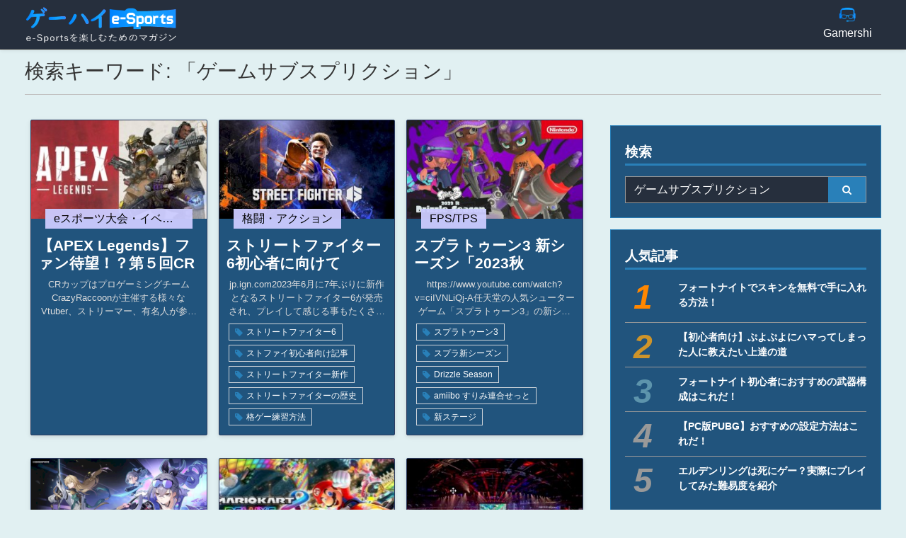

--- FILE ---
content_type: text/html; charset=utf-8
request_url: https://esports.gamershi.com/search?keyword=%E3%82%B2%E3%83%BC%E3%83%A0%E3%82%B5%E3%83%96%E3%82%B9%E3%83%97%E3%83%AA%E3%82%AF%E3%82%B7%E3%83%A7%E3%83%B3
body_size: 55714
content:
<!DOCTYPE html><html lang="ja" xmlns="http://www.w3.org/1999/xhtml"><!--[if IE 9 ]><html lang="ja" xmlns="http://www.w3.org/1999/xhtml" class="ie9"><![endif]--><head><meta charset="UTF-8"><meta http-equiv="encoding" content="utf-8"><meta http-equiv="Content-Type" content="text/html;charset=utf-8"><meta http-equiv="X-UA-Compatible" content="IE=EDGE"><meta http-equiv="Content-Language" content="ja_JP" ><meta name="google-adsense-account" content="ca-pub-4211243117083583"><meta name="viewport" content="height=device-height,width=device-width,initial-scale=1.0,maximum-scale=1.0,user-scalable=no"><meta name="google-adsense-account" content="ca-pub-4211243117083583"><meta name="copyright" content="Learningift, Inc"><meta name="author" content="Learningift, Inc"><meta name="description" content="Gamershi esport" ><meta name="keyword" content="life.askbe.net, knowledge, experience, goodness, activity" ><title>Gamershi esport</title><meta name="google-site-verification" content="yi0OYvr40t8i6ez1r3ez9OHxEmrPFpwDWFTfHyUHml4"/><link rel="shortcut icon" type="image/vnd.microsoft.icon" href="https://esports.gamershi.com/life_asset/images/icon16.ico?v=8"/><link rel="manifest" href="https://esports.gamershi.com/manifest.json"><meta property="og:site_name" content="Gamershi esport"/><meta property="og:type" content="article"/><meta property="og:title" itemprop="headline" content="Gamershi esport"/><meta property="og:description" itemprop="description" content="Gamershi esport"/><meta property="og:url" itemprop="url" content="https://esports.gamershi.com"/><meta property="og:image:type" content="image/png" /><meta property="og:image" itemprop="thumbnailUrl" content="https://esports.gamershi.com/life_asset/images/icon_1024x800.png?v=1" /><meta property="og:image:secure_url" content="https://esports.gamershi.com/life_asset/images/icon_1024x800.png?v=1" /><meta property="og:image:width" content="1024"/><meta property="og:image:height" content="800"/><meta property="fb:app_id" content="2144330185889347"/><meta name="twitter:card" value="summary"><meta name="twitter:site" content="@gamershi_com"><meta name="twitter:creator" content="@gamershi_com"><link rel="apple-touch-icon-precomposed" href="https://esports.gamershi.com/life_asset/images/icon72.png?v=2" sizes="72x72"><link rel="apple-touch-icon-precomposed" href="https://esports.gamershi.com/life_asset/images/icon144.png?v=2" sizes="144x144"><link rel="apple-touch-icon-precomposed" href="https://esports.gamershi.com/life_asset/images/icon57.png?v=2" sizes="57x57"><link rel="apple-touch-icon-precomposed" href="https://esports.gamershi.com/life_asset/images/icon114.png?v=2" sizes="114x114"><link rel="nokia-touch-icon" href="https://esports.gamershi.com/life_asset/images/icon57.png?v=2"><link rel="apple-touch-icon-precomposed" href="https://esports.gamershi.com/life_asset/images/icon114.png?v=2" sizes="1x1"><link href="&#x2F;min&#x2F;&#x3F;f&#x3D;&#x2F;life_asset&#x2F;css&#x2F;reset.css,&#x2F;life_asset&#x2F;css&#x2F;front-awesome&#x2F;v4.7.0&#x2F;css&#x2F;font-awesome.min.css,&#x2F;life_asset&#x2F;css&#x2F;bootstrap&#x2F;css&#x2F;bootstrap.min.css,&#x2F;life_asset&#x2F;js&#x2F;owl-carousel&#x2F;owl.carousel.min.css" media="all" rel="stylesheet" type="text&#x2F;css">
<style type="text/css" media="all">
<!--
.owl-carousel.owl-blog .owl-nav .owl-prev{left:-19px}.owl-carousel.owl-blog .owl-nav .owl-next{right:-19px}@media(max-width:575px){.owl-carousel.owl-blog .owl-nav .owl-prev{left:-15px}.owl-carousel.owl-blog .owl-nav .owl-next{right:-15px}}.items{box-shadow:0 2px 5px 0 rgba(0,0,0,0.08),0 2px 10px 0 rgba(0,0,0,0.05);border-radius:2px;overflow:hidden;margin:8px;background-color:#21547d;border:solid 1px #2d3d61}.items .img-thumb{width:100%;padding-bottom:56.25%;background-size:cover;background-position:center;display:block}.item-detail h3{width:calc(100% - 20px);font-size:1.3rem;line-height:1.6rem;height:3.2rem;overflow:hidden;display:inline-block;font-weight:600;margin:25px 10px 0;text-align:left}.item-detail h3 a{color:#fff}.item-detail p.clamp-detail{padding:0 10px;text-align:center;font-size:.8rem;margin-bottom:5px;min-height:56px;color:#ddd}.item-detail{position:relative}.item-detail .item-cate{position:absolute;left:20px;top:0;transform:translateY(-50%);margin:0;padding:6px 12px;font-size:1rem;font-weight:400;line-height:1;max-width:calc(100% - 40px);overflow:hidden;text-overflow:ellipsis;white-space:nowrap;opacity:.95}
-->
</style>
<style type="text/css" media="all">
<!--
.side-list ul li span{display:block;padding:5px 0 5px 0;font-size:.9rem;color:#fff;font-weight:700}
-->
</style>
<style type="text/css" media="all">
<!--
html{font-size:100%}@media(max-width:767px){html{font-size:75%}}body{background-color:#e1f0f2;color:#333}ol li{list-style:none}hr{border-top:1px solid rgba(0,0,0,.05)}.w-35{width:35%}.w-65{width:65%}.w-40{width:40%}.w-60{width:60%}.w-45{width:45%}.w-55{width:55%}.xs-fs0{font-size:.6rem !important}.xs-fs{font-size:.7rem !important}.xs-fs2{font-size:.8rem !important}.xs-fs3{font-size:.75rem !important}.sm-fs{font-size:1rem !important}.md-fs{font-size:1.2rem !important}.lg-fs{font-size:1.5rem !important}.xl-fs{font-size:2rem !important}@media(max-width:767px){.xs-mb-fs0{font-size:.6rem !important}.xs-mb-fs{font-size:.7rem !important}.xs-mb-fs2{font-size:.8rem !important}.sm-mb-fs{font-size:1rem !important}.md-mb-fs{font-size:1.2rem !important}.lg-mb-fs{font-size:1.5rem !important}.xl-mb-fs{font-size:2rem !important}}.icon-menu:before{content:'☰';color:#fff;transition:all .2s}body.offcanvas-menu .icon-menu:before{content:'✕';color:#fff}.bg-main{background:#2980b9}.text-main{color:#2980b9}a{color:#2980b9}a:hover{text-decoration:none}.container-fluid{padding-left:35px;padding-right:35px;max-width:1300px}@media(max-width:575px){.container-fluid{padding-right:15px;padding-left:15px}}#copyright{background-color:#3d3d3d}#copyright ul{text-align:center;padding:10px 0}#copyright ul li{display:inline-block;color:#fff;padding:0 18px;font-size:12px}#copyright ul li:last-child{border-right:0}body.offcanvas-menu{overflow:hidden}.shadow{-webkit-transition:.3s all ease-in-out;-o-transition:.3s all ease-in-out;transition:.3s all ease-in-out;background:rgba(0,0,0,.6);position:fixed;z-index:2000;top:0;right:0;width:100%;max-width:100%;height:100%;opacity:0;visibility:hidden}.offcanvas-menu .shadow{opacity:1;visibility:visible}.site-navbar{margin-bottom:0;z-index:1999;position:fixed;width:100%;background:#262f3d;border-bottom:solid 1px #333;box-shadow:0 1px 5px 0 rgba(0,0,0,0.1);top:0}.site-navbar.transparent{background:transparent}.site-navbar.absolute{position:absolute;top:0;left:0;width:100%}.site-navbar .site-logo{position:absolute;left:0;top:0;margin-top:-20px}.site-navbar .site-navigation.border-bottom{border-bottom:1px solid #f3f3f4 !important}.site-navbar .site-navigation .site-menu{margin-bottom:0}.site-navbar .site-navigation .site-menu .thumb-img{max-width:50px;width:25px;height:25px;object-fit:cover}.site-navbar .site-navigation .site-menu .thumb-img img{width:100%}.site-navbar .site-navigation .site-menu .active>a{color:#2980b9}.site-navbar .site-navigation .site-menu a{text-decoration:none !important;display:inline-block}.site-navbar .site-navigation .site-menu>li{display:inline-block;width:95px}.site-navbar .site-navigation .site-menu>li>a{color:#fff;text-decoration:none !important;align-items:center}.site-navbar .site-navigation .site-menu>li>a>span{overflow:hidden;text-overflow:ellipsis;white-space:nowrap;width:100%;text-align:center}.site-navbar .site-navigation .site-menu>li>a:hover{color:#999}.site-navbar .site-navigation .site-menu .has-children{position:relative}.site-navbar .site-navigation .site-menu .has-children>a{position:relative}.site-navbar .site-menu-toggle{color:#000}.site-navbar .site-navigation .site-menu .has-children .dropdown{visibility:hidden;opacity:0;top:100%;right:0;position:absolute;text-align:left;-webkit-box-shadow:0 2px 10px -2px rgba(0,0,0,.1);box-shadow:0 2px 10px -2px rgba(0,0,0,.1);border:solid 1px #999 !important;padding:0;margin-top:20px;margin-left:0;background:#000;-webkit-transition:.2s all;-o-transition:.2s all;transition:.2s all;cursor:auto}.site-navbar .site-navigation .site-menu .has-children .dropdown.arrow-top{position:absolute}.site-navbar .site-navigation .site-menu .has-children .dropdown.arrow-top:before{bottom:100%;left:20%;border:solid transparent;content:" ";height:0;width:0;position:absolute;pointer-events:none}.site-navbar .site-navigation .site-menu .has-children .dropdown.arrow-top:before{border-color:rgba(136,183,213,0);border-bottom-color:#fff;border-width:10px;margin-left:-10px}.site-navbar .site-navigation .site-menu .has-children .dropdown a{text-transform:none;letter-spacing:normal;-webkit-transition:0 all;-o-transition:0 all;transition:0 all;color:#fff}.site-navbar .site-navigation .site-menu .has-children .dropdown .active>a{color:#2980b9 !important}.site-navbar .site-navigation .site-menu .has-children .dropdown>li{list-style:none;background-color:#262f3d;color:#fff}.site-navbar .site-navigation .site-menu .has-children .dropdown>li>a{padding:9px 20px;display:block}.site-navbar .site-navigation .site-menu .has-children .dropdown>li>a:hover{background:#21547d;color:#25262a}.site-navbar .site-navigation .site-menu .has-children .dropdown>li.w-1c{width:240px}.site-navbar .site-navigation .site-menu .has-children .dropdown>li.w-2c{width:480px}.site-navbar .site-navigation .site-menu .has-children .dropdown>li.w-3c{width:720px}.site-navbar .site-navigation .site-menu .has-children .dropdown>li.w-4c{width:960px}.site-navbar .site-navigation .site-menu .has-children .dropdown>li.has-children>a:before{content:"\e315";right:20px}.site-navbar .site-navigation .site-menu .has-children .dropdown>li.has-children>.dropdown,.site-navbar .site-navigation .site-menu .has-children .dropdown>li.has-children>ul{left:100%;top:0}.site-navbar .site-navigation .site-menu .has-children .dropdown>li.has-children:hover>a,.site-navbar .site-navigation .site-menu .has-children .dropdown>li.has-children:active>a,.site-navbar .site-navigation .site-menu .has-children .dropdown>li.has-children:focus>a{background:#f4f5f9;color:#25262a}.site-navbar .site-navigation .site-menu .has-children:hover>a,.site-navbar .site-navigation .site-menu .has-children:focus>a,.site-navbar .site-navigation .site-menu .has-children:active>a{color:#2980b9}.site-navbar .site-navigation .site-menu .has-children:hover,.site-navbar .site-navigation .site-menu .has-children:focus,.site-navbar .site-navigation .site-menu .has-children:active{cursor:pointer}.site-navbar .site-navigation .site-menu .has-children .dropdown.show{-webkit-transition-delay:0;-o-transition-delay:0;transition-delay:0;margin-top:0;visibility:visible;opacity:1}.dropdown{transition:margin .3s ease-out,visibility .3s ease-out}.site-mobile-menu{width:calc(100vw - 80px);max-width:350px;position:fixed;left:0;top:0;z-index:2001;padding-top:20px;background:#333;height:calc(100vh);-webkit-transform:translateX(-110%);-ms-transform:translateX(-110%);transform:translateX(-110%);-webkit-box-shadow:-10px 0 20px -10px rgba(0,0,0,.1);box-shadow:-10px 0 20px -10px rgba(0,0,0,.1);-webkit-transition:.3s all ease-in-out;-o-transition:.3s all ease-in-out;transition:.3s all ease-in-out}.offcanvas-menu .site-mobile-menu{-webkit-transform:translateX(0);-ms-transform:translateX(0);transform:translateX(0)}.site-mobile-menu .site-mobile-menu-header{width:100%;float:left;padding-left:20px;padding-right:20px}.site-mobile-menu .site-mobile-menu-header .site-mobile-menu-close{float:right;margin-top:8px}.site-mobile-menu .site-mobile-menu-header .site-mobile-menu-close span{display:inline-block;line-height:1;font-size:1.7rem;cursor:pointer;-webkit-transition:.3s all ease;-o-transition:.3s all ease;transition:.3s all ease;width:30px;height:30px;position:relative;text-align:center;content:''}.site-mobile-menu .site-mobile-menu-header .site-mobile-menu-close span:before{content:'✕'}.site-mobile-menu .site-mobile-menu-header .site-mobile-menu-close span:hover{color:#25262a}.site-mobile-menu .site-mobile-menu-header .site-mobile-menu-logo{float:left;margin-top:10px;margin-left:0}.site-mobile-menu .site-mobile-menu-header .site-mobile-menu-logo a{display:inline-block;text-transform:uppercase}.site-mobile-menu .site-mobile-menu-header .site-mobile-menu-logo a img{max-width:70px}.site-mobile-menu .site-mobile-menu-header .site-mobile-menu-logo a:hover{text-decoration:none}.site-mobile-menu .site-mobile-menu-body{overflow-y:auto;-webkit-overflow-scrolling:touch;position:relative;padding:0 20px 20px 20px;height:calc(100vh - 52px);padding-bottom:150px}.site-mobile-menu .site-nav-wrap{padding:0;margin:0;list-style:none;position:relative}.site-mobile-menu .site-nav-wrap a{padding:7px 15px;display:block;position:relative;color:#fff}.site-mobile-menu .site-nav-wrap a:hover{color:#999}.site-mobile-menu .site-nav-wrap li{position:relative;display:block}.site-mobile-menu .site-nav-wrap li.active>a{color:#2980b9}.site-mobile-menu .site-nav-wrap .arrow-collapse{position:absolute;right:0;top:0;z-index:20;width:26px;height:26px;text-align:center;cursor:pointer;border-radius:50%;background-color:#999}.site-mobile-menu .site-nav-wrap .arrow-collapse:hover{background:#666}.site-mobile-menu .site-nav-wrap .arrow-collapse:before{z-index:20;font-family:"FontAwesome";content:"\f0d7";position:absolute;top:50%;left:50%;-webkit-transform:translate(-50%,-50%) rotate(-180deg);-ms-transform:translate(-50%,-50%) rotate(-180deg);transform:translate(-50%,-50%) rotate(-180deg);-webkit-transition:.3s all ease;-o-transition:.3s all ease;transition:.3s all ease}.site-mobile-menu .site-nav-wrap .arrow-collapse.collapsed:before{-webkit-transform:translate(-50%,-50%);-ms-transform:translate(-50%,-50%);transform:translate(-50%,-50%)}.site-mobile-menu .site-nav-wrap>li{display:block;position:relative;float:left;width:100%}.site-mobile-menu .site-nav-wrap>li>a{padding-left:20px}.site-mobile-menu .site-nav-wrap>li>ul{padding:0;margin:0;list-style:none}.site-mobile-menu .site-nav-wrap>li>ul>li{display:block}.site-mobile-menu .site-nav-wrap>li>ul>li>a{padding-left:40px}.site-mobile-menu .site-nav-wrap>li>ul>li>ul{padding:0;margin:0}.site-mobile-menu .site-nav-wrap>li>ul>li>ul>li{display:block}.site-mobile-menu .site-nav-wrap>li>ul>li>ul>li>a{padding-left:45px}.site-mobile-menu .site-nav-wrap .txt-item{padding:7px 15px;padding-left:45px;display:block}.site-mobile-menu .site-nav-wrap[data-class="social"]{float:left;width:100%;margin-top:30px;padding-bottom:5em}.site-mobile-menu .site-nav-wrap[data-class="social"]>li{width:auto}.site-mobile-menu .site-nav-wrap[data-class="social"]>li:first-child a{padding-left:15px !important}nav.stroke>ul li a,nav.stroke>ul li a:after,nav.stroke>ul li a:before{transition:all .3s}nav.stroke>ul li a{position:relative}nav.stroke>ul li a:after{position:absolute;bottom:0;left:0;right:0;margin:auto;width:0;content:'';color:transparent;background:#2980b9;height:3px}nav.stroke>ul>li:hover>a:after,nav.stroke>ul>li:focus>a:after{width:100%}nav.stroke>ul li .dropdown a:hover:after{width:0}#header-container{margin-top:80px}.tags-box{display:flex;align-items:flex-start;flex-wrap:wrap;padding-left:10px;padding-right:10px;margin-bottom:10px}.tags-box .tag{font-size:.75rem;font-weight:400;color:#fff;background:transparent;padding:5px 8px;margin:3px;border:1px solid #ced4da;white-space:nowrap;overflow:hidden;text-overflow:ellipsis;line-height:1;transition:all .2s ease-in-out}.tags-box .tag:before{content:'\f02b';font-family:FontAwesome;padding-right:5px;font-size:.8rem;position:relative;top:1px;color:#2980b9;transition:all .3s ease-in-out}.tags-box .tag:hover{color:#fff;background-color:#2980b9;border-color:#2980b9}.tags-box .tag:hover:before{color:#fff}#backToTop{position:fixed;bottom:-40px;right:60px;background-color:#2980b9;font-size:2rem;color:#fff;border-radius:4px;width:40px;height:40px;line-height:40px;text-align:center;visibility:hidden;transition:all .2s ease-in-out;cursor:pointer;outline:0;z-index:2;box-shadow:0 2px 5px 0 rgba(0,0,0,0.16),0 2px 10px 0 rgba(0,0,0,0.12)}.wrap-dropdown{padding:5px}.wrap-dropdown li{padding:0}.wrap-dropdown li a{width:100%;padding:3px}.wrap-dropdown li a:hover{color:#2980b9;background-color:#21547d}#backToTop.show{bottom:30px;visibility:visible}@media(max-width:767px){#backToTop{right:15px}#backToTop.show{bottom:15px}}@media(min-width:992px){.wrap-dropdown{padding:10px}}.page-link{color:#2980b9}.page-link:hover{z-index:0}.page-item.active .page-link{border-color:#fff;background-color:#2980b9 !important}.page-link:focus{background-color:#e9ecef !important;border-color:#dee2e6 !important;box-shadow:none !important;outline:0}.breadcrumb{padding:.5rem;border-radius:0;background-color:transparent;border-left:solid 4px #2980b9}.owl-banner .item{color:#fff;padding-bottom:56.25%;background-size:cover;background-position:center;box-shadow:0 2px 5px 0 rgba(0,0,0,0.08),0 2px 10px 0 rgba(0,0,0,0.05);margin:8px 0}.owl-carousel .owl-stage-outer{position:relative}.owl-carousel .owl-nav .owl-prev,.owl-carousel .owl-nav .owl-next{position:absolute;top:50%;transition:all .125s ease-out;transform:translateY(-50%);outline:0;opacity:.6}.owl-carousel .owl-nav .owl-prev:hover,.owl-carousel .owl-nav .owl-next:hover{opacity:.9}.owl-carousel .owl-nav .owl-prev.disabled,.owl-carousel .owl-nav .owl-next.disabled{opacity:0;visibility:hidden}.owl-carousel .owl-nav .owl-prev{left:-9px}.owl-carousel .owl-nav .owl-next{right:-9px}@media(max-width:575px){.owl-carousel .owl-nav .owl-prev{left:0}.owl-carousel .owl-nav .owl-next{right:0}}.owl-carousel .owl-nav .owl-prev i:before{margin-right:5px}.owl-carousel .owl-nav .owl-next i:before{margin-left:5px}.owl-carousel .owl-nav .custom-owlNav{font-size:48px;color:#fff;background:#585550;width:50px;height:50px;border-radius:50%}.cate-title{position:relative;border-bottom:solid 3px #2980b9;box-sizing:border-box}.cate-title h2{font-size:1.7rem;text-transform:uppercase;margin:0;font-weight:600;width:calc(100% - 120px);color:#333}.cate-title.no-btn h2{width:100%}@media(max-width:767px){.cate-title h2{font-size:1.5rem}}@media(max-width:991px){.thumb-img{margin-right:7px;max-width:50px;width:25px;height:25px;object-fit:cover}.thumb-img img{width:100%;height:100%;object-fit:cover}}.cate-title .more-btn{position:absolute;height:100%;width:120px;top:0;right:0;background:#2980b9;color:#fff;display:flex;align-items:center;justify-content:center;transition:all .125s ease-out}.cate-title .more-btn:before{content:'';position:absolute;bottom:0;right:calc(100% - 18px);width:30px;height:100%;background:#2980b9;transform:skewX(-24deg);z-index:-1}.cate-title .more-btn:after{content:'\f105';font-family:FontAwesome;padding-left:7px}.custom-mg-hz{margin-left:8px;margin-right:8px}.blog-list{border:solid 1px #2980b9;margin-bottom:10px;background-color:#21547d}.list-title{display:block;border-bottom:2px solid #2980b9;color:#fff}.list-item{font-size:.8rem}.cate-ticket{text-align:center;display:block;padding:2px}li.breadcrumb-item:empty{display:none}.related-thumb{padding-bottom:56.25%;background-size:cover;background-position:center;border:solid 1px #2980b9;background-color:#fff}.blog-list ul{margin:0}.blog__content__item{display:table-row}.blog__content__item>*{padding-top:5px}.blog__content__item>a{display:table-row}.blog__content__date{display:table-cell;-webkit-box-sizing:border-box;box-sizing:border-box;white-space:nowrap;vertical-align:top;color:#fff;font-size:.9rem;padding-bottom:0}.blog__content__category{display:table-cell;-webkit-box-sizing:border-box;box-sizing:border-box;white-space:nowrap;vertical-align:top;padding-left:10px}.blog__content__category span{font-size:.7rem;padding:4px 10px;display:inline-block;width:100%;text-align:center;max-width:150px;overflow:hidden;text-overflow:ellipsis;white-space:nowrap}.blog__content__title{width:100%;display:table-cell;padding-left:10px;vertical-align:top;color:#666;font-size:.9rem}.blog__content__item:last-child>*{border-bottom:0}.blog__content__title:hover a{color:#2980b9}.blog__content__category{padding-left:10px;line-height:1}.blog__content__title a{color:#fff;word-break:break-all}.breadcrumb-item.active{word-break:break-all;color:#666}.page-item .page-link{background-color:#999 !important;color:#eee !important}@media(max-width:575px){.blog-list .list-item:nth-child(even){background-color:#eee}}.logo{width:100%;height:auto;max-width:215px;transition:all .3s ease-out}.m_form .custom-input{padding-left:0}.m_form .custom-input:focus{box-shadow:none;border-color:#ced4da}@media(max-width:767px){.wrap-ul{width:100%;overflow-x:auto;overflow-y:hidden}.wrap-ul ul{min-width:700px}}.card{background-color:#21547d;border-radius:0;border:solid 1px #2980b9}.site-navigation.header-sm>ul>li>a>span{max-height:0;font-size:0}.site-navigation>ul>li>a>span{max-height:80px;transition:all .3s ease-out}.site-navigation>ul>li>a{padding:10px 0}.site-navigation.header-sm>ul>li>a{padding:9px 0}.logo.sm-logo{width:100%;height:auto;max-width:165px}ins.adsbygoogle[data-ad-status="unfilled"]{display:none !important}
-->
</style>
<style type="text/css" media="all">
<!--
footer{border-top:1px solid #333;background-color:#161d26;color:#fff}#footer-inner .footer-field .footer-item *{margin:0}#footer-inner .footer-field{border-left:0;border-top:0;padding:8px 5px 8px 5px}.footer-item{padding:5px;font-size:13px}.footer-item a{color:#fff}#footer-inner .footer-field .footer-item.img-item{display:inline-block}#copyright{background-color:#0c141f}#copyright ul{text-align:center;padding:10px 0}#copyright ul li{display:inline-block;border-right:1px dotted #fff;padding:0 18px;font-size:12px}#copyright ul li a{color:#fff;text-decoration:none;font-size:11px}#copyright ul li:last-child{border-right:0}
-->
</style>
<style type="text/css" media="all">
<!--
.btn-search{border-radius:0;padding:6px 20px;font-size:14px;font-weight:normal;line-height:1;color:#fff;text-align:center;background-color:#2980b9;border:1px solid #999;border-left:0}.side-title{border-bottom:solid #2980b9 3px;color:#fff;padding-bottom:5px;padding-left:0;margin-bottom:15px;position:relative;font-weight:700}#left-wrap .side-title{color:#333}.side-list ul{margin:0}.side-list.ranking ul li{counter-increment:my-rank-counter}.side-list ul li a{display:block;padding:5px 0 5px 0;font-size:.9rem;border-bottom:solid 1px #999;color:#fff;font-weight:700}.side-list.ranking ul li a{display:block;padding:10px 0 10px 75px;position:relative;font-size:.9rem;border-bottom:solid 1px #999;color:#fff;font-weight:700;min-height:60px}@media(max-width:767px){.side-list.ranking ul li a{min-height:60px}}.side-list.ranking ul li:first-child a:before{color:#ff8700;transform:translateY(0)}.side-list.ranking ul li:nth-child(2) a:before{color:#ce942a}.side-list.ranking ul li:nth-child(3) a:before{color:#5d94ac}.side-list ul li:first-child a{padding-top:0}.side-list ul li:last-child a{border-bottom:0;padding-bottom:0}.side-list.ranking ul li a:before{content:counter(my-rank-counter);position:absolute;left:12px;font-style:italic;top:0;transform:translateY(10px);font-size:3rem;color:#fff;color:#999;line-height:1;display:inline-flex;align-items:center;justify-content:center}.side-list ul li a:hover{color:#2980b9}#keyword.form-control{border:solid 1px #999;border-right:0;border-radius:0;background:#262f3d;color:#fff}#keyword.form-control:focus{box-shadow:none}
-->
</style><!--[if IE 9 ]><script type="text/javascript">var classE=document.getElementsByTagName('html').className||'';document.getElementsByTagName('html').className=classE+' ie9';</script><![endif]--></head><body><noscript style="position: fixed; top: 0; left: 0; right: 0; bottom: 0; z-index: 1000000; background: #fff; text-align: center; padding-top: 5%;">
	<div style="font-size: 30px">
		<img src="/assets/images/image_nojavascript.png" style="display: block;max-width: 100%;"><br>
   		<b style=" color: #ccc; font-size: 30px;">Please enable javascript to continue.</b><br> <b style="font-weight: 500;font-size: 23px;">Thanks you!</b>
	</div>
</noscript><div
class="site-wrap"><div
id="header-container"><div
class="site-mobile-menu"><div
class="site-mobile-menu-body"></div></div><header
class="site-navbar" role="banner"><div
class="container-fluid"><div
class="row no-gutters align-items-center"><div
class="col-9 col-lg-3"><h1 class="mb-0"><a
href="/" class="text-black h2 mb-0"><img
src="/life_asset/images/logo.png" class="img-fluid my-1 ml-0 logo"></a></h1></div><div
class="col-lg-9 col-md-8 d-none d-lg-flex justify-content-end h-100">
<nav
class="site-navigation position-relative text-right stroke" role="navigation"><ul
class="site-menu js-clone-nav mx-auto d-none d-lg-block"><li
class="">
<a
href="https://gamershi.com" class="d-flex flex-lg-column flex-row"><div
class="thumb-img"><img
src="/uploads/menu_icons/bvtu4sWhgqAhR1IU.png"></div>
<span>Gamershi</span>
</a></li></ul>
</nav></div><div
class="col-3 col-lg-2 text-right d-block d-lg-none"><div
class="d-inline-block d-lg-none ml-md-0 mr-auto py-3" style="position: relative; top: 3px;"><a
href="javascript:void(0)" class="site-menu-toggle js-menu-toggle text-black d-block text-gray-dark"><span
class="icon-menu h2"></span></a></div></div></div></div>
</header><div
class="container-fluid"><div
class="row"><div
class="col-12"><h3 class="mb-0 mt-1">検索キーワード: 「ゲームサブスプリクション」</h3><hr></div></div></div><div
class="clearfix"></div></div><div
class="clearfix"></div><div
id="main-content"><div
id="body-center" class="pt-1 container-fluid"><div
class="row"><div
id="left-wrap" class="col-12 col-lg-8"><div
class="row no-gutters"><div
class="col-12 col-sm-6 col-lg-4 pb-3"><div
class="items">
<a
href="/article-detail/GoujDbP01gc/%E3%80%90apex-legends%E3%80%91%E3%83%95%E3%82%A1%E3%83%B3%E5%BE%85%E6%9C%9B%EF%BC%81%EF%BC%9F%E7%AC%AC%EF%BC%95%E5%9B%9Ecr%E3%82%AB%E3%83%83%E3%83%97%E3%82%92%E5%BE%B9%E5%BA%95%E8%A7%A3%E8%AA%AC%E3%80%82%E8%A9%A6%E5%90%88%E5%86%85%E5%AE%B9%E3%80%81%E5%8F%82%E5%8A%A0%E8%80%85%E3%81%99%E3%81%B9%E3%81%A6%E3%82%92%E3%81%94%E7%B4%B9%E4%BB%8B%E3%80%90%E5%89%8D%E7%B7%A8%E3%80%91" title="【APEX Legends】ファン待望！？第５回CRカップを徹底解説。試合内容、参加者すべてをご紹介【前編】">
<span
class="img-thumb lazy" data-original="https://img.gamershi.com/resize/news/IogjMbS0Dcegh1ot_wsm.jpg" data-fullsize="https://img.gamershi.com?url=news%2FIogjMbS0Dcegh1ot.jpg&amp;size=sm"></span>
</a><div
class="item-detail"><h3>
<a
href="/article-detail/GoujDbP01gc/%E3%80%90apex-legends%E3%80%91%E3%83%95%E3%82%A1%E3%83%B3%E5%BE%85%E6%9C%9B%EF%BC%81%EF%BC%9F%E7%AC%AC%EF%BC%95%E5%9B%9Ecr%E3%82%AB%E3%83%83%E3%83%97%E3%82%92%E5%BE%B9%E5%BA%95%E8%A7%A3%E8%AA%AC%E3%80%82%E8%A9%A6%E5%90%88%E5%86%85%E5%AE%B9%E3%80%81%E5%8F%82%E5%8A%A0%E8%80%85%E3%81%99%E3%81%B9%E3%81%A6%E3%82%92%E3%81%94%E7%B4%B9%E4%BB%8B%E3%80%90%E5%89%8D%E7%B7%A8%E3%80%91" title="【APEX Legends】ファン待望！？第５回CRカップを徹底解説。試合内容、参加者すべてをご紹介【前編】">【APEX Legends】ファン待望！？第５回CRカップを徹底解説。試合内容、参加者すべてをご紹介【前編】</a></h3><p
class="clamp-detail">CRカップはプロゲーミングチームCrazyRaccoonが主催する様々なVtuber、ストリーマー、有名人が参加するエーペックスの大会となっています。</p><div
class="tags-box"></div><p
class="item-cate" style="background: #ccccff; color: #000000;">eスポーツ大会・イベント</p></div></div></div><div
class="col-12 col-sm-6 col-lg-4 pb-3"><div
class="items">
<a
href="/article-detail/7gGkqlS51il/%E3%82%B9%E3%83%88%E3%83%AA%E3%83%BC%E3%83%88%E3%83%95%E3%82%A1%E3%82%A4%E3%82%BF%E3%83%BC6%E5%88%9D%E5%BF%83%E8%80%85%E3%81%AB%E5%90%91%E3%81%91%E3%81%A6" title="ストリートファイター6初心者に向けて">
<span
class="img-thumb lazy" data-original="https://img.gamershi.com/resize/news/JfakFln5QlUiG1ZP_wsm.jpg" data-fullsize="https://img.gamershi.com?url=news%2FJfakFln5QlUiG1ZP.jpg&amp;size=sm"></span>
</a><div
class="item-detail"><h3>
<a
href="/article-detail/7gGkqlS51il/%E3%82%B9%E3%83%88%E3%83%AA%E3%83%BC%E3%83%88%E3%83%95%E3%82%A1%E3%82%A4%E3%82%BF%E3%83%BC6%E5%88%9D%E5%BF%83%E8%80%85%E3%81%AB%E5%90%91%E3%81%91%E3%81%A6" title="ストリートファイター6初心者に向けて">ストリートファイター6初心者に向けて</a></h3><p
class="clamp-detail">jp.ign.com2023年6月に7年ぶりに新作となるストリートファイター6が発売され、プレイして感じる事もたくさんあるかと思います。このストリートファイター6は今、YouTuberやVTuberなど多くの配信者に支持されており、「自分でもやってみたい」という声がたくさん出ています。ウメハラさん等が、VTuberの方とチームを組んでいる動画も出ています。今回は『ストリートファイター6初心者に向けて』を書いていきます！</p><div
class="tags-box"><a
href="/search?keyword=%E3%82%B9%E3%83%88%E3%83%AA%E3%83%BC%E3%83%88%E3%83%95%E3%82%A1%E3%82%A4%E3%82%BF%E3%83%BC6" class="tag">ストリートファイター6</a><a
href="/search?keyword=%E3%82%B9%E3%83%88%E3%83%95%E3%82%A1%E3%82%A4%E5%88%9D%E5%BF%83%E8%80%85%E5%90%91%E3%81%91%E8%A8%98%E4%BA%8B" class="tag">ストファイ初心者向け記事</a><a
href="/search?keyword=%E3%82%B9%E3%83%88%E3%83%AA%E3%83%BC%E3%83%88%E3%83%95%E3%82%A1%E3%82%A4%E3%82%BF%E3%83%BC%E6%96%B0%E4%BD%9C" class="tag">ストリートファイター新作</a><a
href="/search?keyword=%E3%82%B9%E3%83%88%E3%83%AA%E3%83%BC%E3%83%88%E3%83%95%E3%82%A1%E3%82%A4%E3%82%BF%E3%83%BC%E3%81%AE%E6%AD%B4%E5%8F%B2" class="tag">ストリートファイターの歴史</a><a
href="/search?keyword=%E6%A0%BC%E3%82%B2%E3%83%BC%E7%B7%B4%E7%BF%92%E6%96%B9%E6%B3%95" class="tag">格ゲー練習方法</a></div><p
class="item-cate" style="background: #ccccff; color: #000000;">格闘・アクション</p></div></div></div><div
class="col-12 col-sm-6 col-lg-4 pb-3"><div
class="items">
<a
href="/article-detail/n92tU8gu1id/%E3%82%B9%E3%83%97%E3%83%A9%E3%83%88%E3%82%A5%E3%83%BC%E3%83%B33-%E6%96%B0%E3%82%B7%E3%83%BC%E3%82%BA%E3%83%B3%E3%80%8C2023%E7%A7%8B-drizzle-season%E3%80%8D-%E6%96%B0%E3%83%96%E3%82%AD%E3%80%81%E6%96%B0%E3%82%B9%E3%83%86%E3%83%BC%E3%82%B8%E3%81%AA%E3%81%A9" title="スプラトゥーン3 新シーズン「2023秋 Drizzle Season」 新ブキ、新ステージなど">
<span
class="img-thumb lazy" data-original="https://img.gamershi.com/resize/news/C208Usd5MeniO1qD_wsm.jpg" data-fullsize="https://img.gamershi.com?url=news%2FC208Usd5MeniO1qD.jpg&amp;size=sm"></span>
</a><div
class="item-detail"><h3>
<a
href="/article-detail/n92tU8gu1id/%E3%82%B9%E3%83%97%E3%83%A9%E3%83%88%E3%82%A5%E3%83%BC%E3%83%B33-%E6%96%B0%E3%82%B7%E3%83%BC%E3%82%BA%E3%83%B3%E3%80%8C2023%E7%A7%8B-drizzle-season%E3%80%8D-%E6%96%B0%E3%83%96%E3%82%AD%E3%80%81%E6%96%B0%E3%82%B9%E3%83%86%E3%83%BC%E3%82%B8%E3%81%AA%E3%81%A9" title="スプラトゥーン3 新シーズン「2023秋 Drizzle Season」 新ブキ、新ステージなど">スプラトゥーン3 新シーズン「2023秋 Drizzle Season」 新ブキ、新ステージなど</a></h3><p
class="clamp-detail">https://www.youtube.com/watch?v=ciIVNLiQj-A任天堂の人気シューターゲーム「スプラトゥーン3」の新シーズン「2023秋 Drizzle Seazon」の映像が任天堂の公式Youtubeチャンネルで公開されました。スプラトゥーン3は2023年9月1日より開幕され、新ステージや新ブキ、今までと違う服の着方ができるようになる新機能「着こなし」といった新要素が確認されています。本記事では、2023年8月18日（金）時点で判明している情報を掲載しています。最新情報はスプラトゥーンの公式ツイッターで少しずつ公開されていく予定です。【スプラトゥーン公式X（旧Twitter）】https://twitter.com/SplatoonJP</p><div
class="tags-box"><a
href="/search?keyword=%E3%82%B9%E3%83%97%E3%83%A9%E3%83%88%E3%82%A5%E3%83%BC%E3%83%B33" class="tag">スプラトゥーン3</a><a
href="/search?keyword=%E3%82%B9%E3%83%97%E3%83%A9%E6%96%B0%E3%82%B7%E3%83%BC%E3%82%BA%E3%83%B3" class="tag">スプラ新シーズン</a><a
href="/search?keyword=Drizzle+Season" class="tag">Drizzle Season</a><a
href="/search?keyword=amiibo+%E3%81%99%E3%82%8A%E3%81%BF%E9%80%A3%E5%90%88%E3%81%9B%E3%81%A3%E3%81%A8" class="tag">amiibo すりみ連合せっと</a><a
href="/search?keyword=%E6%96%B0%E3%82%B9%E3%83%86%E3%83%BC%E3%82%B8" class="tag">新ステージ</a></div><p
class="item-cate" style="background: #ccccff; color: #000000;">FPS/TPS</p></div></div></div><div
class="col-12 col-sm-6 col-lg-4 pb-3"><div
class="items">
<a
href="/article-detail/w1F0c3K51i8/%E5%B4%A9%E5%A3%8A%E3%82%B9%E3%82%BF%E3%83%BC%E3%83%AC%E3%82%A4%E3%83%AB-ver11%E3%82%A2%E3%83%83%E3%83%97%E3%83%87%E3%83%BC%E3%83%88%E6%83%85%E5%A0%B1%E3%81%BE%E3%81%A8%E3%82%81" title="崩壊スターレイル Ver1.1アップデート情報まとめ">
<span
class="img-thumb lazy" data-original="https://img.gamershi.com/resize/news/a1e03385x8Yic1Lu_wsm.png" data-fullsize="https://img.gamershi.com?url=news%2Fa1e03385x8Yic1Lu.png&amp;size=sm"></span>
</a><div
class="item-detail"><h3>
<a
href="/article-detail/w1F0c3K51i8/%E5%B4%A9%E5%A3%8A%E3%82%B9%E3%82%BF%E3%83%BC%E3%83%AC%E3%82%A4%E3%83%AB-ver11%E3%82%A2%E3%83%83%E3%83%97%E3%83%87%E3%83%BC%E3%83%88%E6%83%85%E5%A0%B1%E3%81%BE%E3%81%A8%E3%82%81" title="崩壊スターレイル Ver1.1アップデート情報まとめ">崩壊スターレイル Ver1.1アップデート情報まとめ</a></h3><p
class="clamp-detail">https://hsr.hoyoverse.com/ja-jp/home原神で有名な「miHoYo（ミホヨ）」の最新作「崩壊スターレイル」の初めての大型アップデート「Ver1.1」が2023年6月7日（火）にリリースされました。崩壊スターレイル Ver1.1アップデートでは新星5キャラクターの「銀狼（ぎんろう）」「羅刹（らせつ）」新星4キャラクターの「御空（ぎょくう）」が追加されます。他にも、新たな星5光円錐（こうえんすい）はもちろん、期間限定のイベントやキャンペーンも複数開催されます。</p><div
class="tags-box"><a
href="/search?keyword=%E5%B4%A9%E5%A3%8A%E3%82%B9%E3%82%BF%E3%83%BC%E3%83%AC%E3%82%A4%E3%83%AB" class="tag">崩壊スターレイル</a><a
href="/search?keyword=%E5%B4%A9%E5%A3%8A%E3%82%B9%E3%82%BF%E3%83%BC%E3%83%AC%E3%82%A4%E3%83%ABVer1.1%E3%82%A2%E3%83%83%E3%83%97%E3%83%87%E3%83%BC%E3%83%88" class="tag">崩壊スターレイルVer1.1アップデート</a><a
href="/search?keyword=%E5%B4%A9%E5%A3%8A%E3%82%B9%E3%82%BF%E3%83%BC%E3%83%AC%E3%82%A4%E3%83%AB%E6%96%B0%E3%82%AD%E3%83%A3%E3%83%A9%E3%82%AF%E3%82%BF%E3%83%BC" class="tag">崩壊スターレイル新キャラクター</a><a
href="/search?keyword=miHoYo%EF%BC%88%E3%83%9F%E3%83%9B%E3%83%A8%EF%BC%89" class="tag">miHoYo（ミホヨ）</a><a
href="/search?keyword=%E5%B4%A9%E5%A3%8A%E3%82%B9%E3%82%BF%E3%83%BC%E3%83%AC%E3%82%A4%E3%83%AB%E6%9C%9F%E9%96%93%E9%99%90%E5%AE%9A%E3%82%A4%E3%83%99%E3%83%B3%E3%83%88" class="tag">崩壊スターレイル期間限定イベント</a></div><p
class="item-cate" style="background: #ccccff; color: #000000;">RPG</p></div></div></div><div
class="col-12 col-sm-6 col-lg-4 pb-3"><div
class="items">
<a
href="/article-detail/xhogLhif1g7/%E3%83%9E%E3%83%AA%E3%82%AA%E3%82%AB%E3%83%BC%E3%83%888%E3%83%87%E3%83%A9%E3%83%83%E3%82%AF%E3%82%B9-%E3%81%8A%E3%81%99%E3%81%99%E3%82%81%E3%81%AE%E9%9D%A2%E7%99%BD%E3%81%84%E3%82%B3%E3%83%BC%E3%82%B9%E3%82%92%E7%B4%B9%E4%BB%8B" title="マリオカート8デラックス おすすめの面白いコースを紹介">
<span
class="img-thumb lazy" data-original="https://img.gamershi.com/resize/news/ThPgIhzfG72gh1Nq_wsm.jpg" data-fullsize="https://img.gamershi.com?url=news%2FThPgIhzfG72gh1Nq.jpg&amp;size=sm"></span>
</a><div
class="item-detail"><h3>
<a
href="/article-detail/xhogLhif1g7/%E3%83%9E%E3%83%AA%E3%82%AA%E3%82%AB%E3%83%BC%E3%83%888%E3%83%87%E3%83%A9%E3%83%83%E3%82%AF%E3%82%B9-%E3%81%8A%E3%81%99%E3%81%99%E3%82%81%E3%81%AE%E9%9D%A2%E7%99%BD%E3%81%84%E3%82%B3%E3%83%BC%E3%82%B9%E3%82%92%E7%B4%B9%E4%BB%8B" title="マリオカート8デラックス おすすめの面白いコースを紹介">マリオカート8デラックス おすすめの面白いコースを紹介</a></h3><p
class="clamp-detail">マリオカート8デラックスはNintendo Switchで2017年4月に発売されたマリオカートシリーズの最新作です。
WiiUで発売されたマリオカート8の完全版として発売されたゲームです。マリオカート8の全DLCに加え、キングテレサ、クッパJr.、カロンの復活や
スプラトゥーンのインクリング（ガール＆ボーイ）の追加、ブレスオブザワイルド仕様のリンクの追加などの新要素も追加されました。マリオカート8で不評だった風船バトルの改善や、レース中にアイテムを2つ持てるようになったなど、ただの移植ではなくゲームバランスも様々な調整が行われています。マリオカートシリーズ最高傑作との評価も多く、発売から4年が経過する今でもスプラトゥーン2に並び、Nintendo Switchでトップクラスの人気を誇るゲームです。今からもまだまだ遊べるおすすめの人気レースゲームです。</p><div
class="tags-box"><a
href="/search?keyword=%E3%83%9E%E3%83%AA%E3%82%AA%E3%82%AB%E3%83%BC%E3%83%88" class="tag">マリオカート</a><a
href="/search?keyword=%E7%B7%B4%E7%BF%92%E6%96%B9%E6%B3%95" class="tag">練習方法</a><a
href="/search?keyword=Switch" class="tag">Switch</a><a
href="/search?keyword=%E4%BB%BB%E5%A4%A9%E5%A0%82" class="tag">任天堂</a><a
href="/search?keyword=%E5%88%9D%E5%BF%83%E8%80%85%E5%90%91%E3%81%91%E8%A8%98%E4%BA%8B" class="tag">初心者向け記事</a></div><p
class="item-cate" style="background: #ccccff; color: #000000;">レーシングゲーム</p></div></div></div><div
class="col-12 col-sm-6 col-lg-4 pb-3"><div
class="items">
<a
href="/article-detail/tjxoS0wn1fp/e%E3%82%B9%E3%83%9D%E3%83%BC%E3%83%84%E3%81%AF%E5%B0%82%E9%96%80%E6%96%BD%E8%A8%AD%E3%81%A7%E5%AD%A6%E3%81%B6%EF%BC%81%E3%81%8A%E3%81%99%E3%81%99%E3%82%81e%E3%82%B9%E3%83%9D%E3%83%BC%E3%83%84%E3%82%AB%E3%83%95%E3%82%A76%E9%81%B8" title="eスポーツは専門施設で学ぶ！おすすめeスポーツカフェ6選">
<span
class="img-thumb lazy" data-original="https://img.gamershi.com/resize/news/fj8oL0yn6pPfR1X9_wsm.jpg" data-fullsize="https://img.gamershi.com?url=news%2Ffj8oL0yn6pPfR1X9.jpg&amp;size=sm"></span>
</a><div
class="item-detail"><h3>
<a
href="/article-detail/tjxoS0wn1fp/e%E3%82%B9%E3%83%9D%E3%83%BC%E3%83%84%E3%81%AF%E5%B0%82%E9%96%80%E6%96%BD%E8%A8%AD%E3%81%A7%E5%AD%A6%E3%81%B6%EF%BC%81%E3%81%8A%E3%81%99%E3%81%99%E3%82%81e%E3%82%B9%E3%83%9D%E3%83%BC%E3%83%84%E3%82%AB%E3%83%95%E3%82%A76%E9%81%B8" title="eスポーツは専門施設で学ぶ！おすすめeスポーツカフェ6選">eスポーツは専門施設で学ぶ！おすすめeスポーツカフェ6選</a></h3><p
class="clamp-detail">eスポーツは近年インターネットを中心に注目度が高まり、国内外問わずにゲーム大会が開催されるようになりました。
しかし、「eスポーツの大会に出てみたい」と考える人が増える一方、国内では練習する環境はまだ整っているとは言えません。
例えば、大会に出場するにはハイスペックなゲーミングPCが必要ですが、ゲーミングPCはとても高価なため、簡単に購入できるものではありません。
そして、ゲーミングPCだけでは最適なゲーム環境を整えるトッププレイヤーと渡り合うことはできません。
ゲーミングマウスやゲーミングキーボードなどの「ゲーミングデバイス」を整える必要があります。
それら全ての環境を一気に揃えようとすると、100万円近い出費になってしまう可能性もあります。
ゲームが上手くなりたいけど、そんな大金簡単にパッと出せないですよね。
そんなあなたにオススメなのが「eスポーツカフェ」です！
プロゲーマーが練習や大会で利用するほどのゲーミング環境を提供しているeスポーツカフェ。
その中でもオススメの6店舗を厳選して紹介したいと思います。</p><div
class="tags-box"></div><p
class="item-cate" style="background: #ccccff; color: #000000;">その他eスポーツ情報</p></div></div></div><div
class="col-12 col-sm-6 col-lg-4 pb-3"><div
class="items">
<a
href="/article-detail/cbE0YqHd1gq/%E3%83%9D%E3%82%B1%E3%83%83%E3%83%88%E3%83%A2%E3%83%B3%E3%82%B9%E3%82%BF%E3%83%BC-%E3%83%96%E3%83%AA%E3%83%AA%E3%82%A2%E3%83%B3%E3%83%88%E3%83%80%E3%82%A4%E3%83%A4%E3%83%A2%E3%83%B3%E3%83%89%E3%83%BB%E3%82%B7%E3%83%A3%E3%82%A4%E3%83%8B%E3%83%B3%E3%82%B0%E3%83%91%E3%83%BC%E3%83%AB%E3%81%AE%E3%83%97%E3%83%AC%E3%82%A4%E3%83%AC%E3%83%9D%E3%83%BC%E3%83%88" title="ポケットモンスター ブリリアントダイヤモンド・シャイニングパールのプレイレポート">
<span
class="img-thumb lazy" data-original="https://img.gamershi.com/resize/news/xbE00qHdfqbgX1NP_wsm.jpg" data-fullsize="https://img.gamershi.com?url=news%2FxbE00qHdfqbgX1NP.jpg&amp;size=sm"></span>
</a><div
class="item-detail"><h3>
<a
href="/article-detail/cbE0YqHd1gq/%E3%83%9D%E3%82%B1%E3%83%83%E3%83%88%E3%83%A2%E3%83%B3%E3%82%B9%E3%82%BF%E3%83%BC-%E3%83%96%E3%83%AA%E3%83%AA%E3%82%A2%E3%83%B3%E3%83%88%E3%83%80%E3%82%A4%E3%83%A4%E3%83%A2%E3%83%B3%E3%83%89%E3%83%BB%E3%82%B7%E3%83%A3%E3%82%A4%E3%83%8B%E3%83%B3%E3%82%B0%E3%83%91%E3%83%BC%E3%83%AB%E3%81%AE%E3%83%97%E3%83%AC%E3%82%A4%E3%83%AC%E3%83%9D%E3%83%BC%E3%83%88" title="ポケットモンスター ブリリアントダイヤモンド・シャイニングパールのプレイレポート">ポケットモンスター ブリリアントダイヤモンド・シャイニングパールのプレイレポート</a></h3><p
class="clamp-detail">https://www.pokemon.co.jp/「ポケットモンスター ブリリアントダイヤモンド（ポケモンBD）」「ポケットモンスター シャイニングパール（ポケモンSP）」がついに発売されました。
ニンテンドーDSで発売された「ポケットモンスター ダイヤモンド」「ポケットモンスター パール」をNintendo Switch向けにリメイクした作品です。筆者は子供の頃にダイヤモンドをプレイしたため、今回もブリリアントダイヤモンドを選択してプレイしました。</p><div
class="tags-box"><a
href="/search?keyword=%E3%83%9D%E3%82%B1%E3%83%83%E3%83%88%E3%83%A2%E3%83%B3%E3%82%B9%E3%82%BF%E3%83%BC" class="tag">ポケットモンスター</a><a
href="/search?keyword=%E5%88%9D%E5%BF%83%E8%80%85%E5%90%91%E3%81%91%E8%A8%98%E4%BA%8B" class="tag">初心者向け記事</a><a
href="/search?keyword=%E3%83%AC%E3%83%9D%E3%83%BC%E3%83%88" class="tag">レポート</a><a
href="/search?keyword=%E3%82%B2%E3%83%BC%E3%83%A0%E7%B4%B9%E4%BB%8B" class="tag">ゲーム紹介</a><a
href="/search?keyword=Nintendo+Switch" class="tag">Nintendo Switch</a></div><p
class="item-cate" style="background: #ccccff; color: #000000;">シュミレーション</p></div></div></div><div
class="col-12 col-sm-6 col-lg-4 pb-3"><div
class="items">
<a
href="/article-detail/7j01S8bp1hm/%E3%82%B9%E3%83%97%E3%83%A9%E3%83%88%E3%82%A5%E3%83%BC%E3%83%B33-%E3%83%9D%E3%82%B1%E3%83%A2%E3%83%B3%E3%82%B3%E3%83%A9%E3%83%9C%E3%83%95%E3%82%A7%E3%82%B9-%E3%81%8A%E3%81%99%E3%81%99%E3%82%81%E3%81%AE%E3%83%81%E3%83%BC%E3%83%A0%E3%82%84%E3%83%96%E3%82%AD%E3%82%92%E7%B4%B9%E4%BB%8B" title="スプラトゥーン3 ポケモンコラボフェス おすすめのチームやブキを紹介">
<span
class="img-thumb lazy" data-original="https://img.gamershi.com/resize/news/aj71C8npemghJ1wx_wsm.jpg" data-fullsize="https://img.gamershi.com?url=news%2Faj71C8npemghJ1wx.jpg&amp;size=sm"></span>
</a><div
class="item-detail"><h3>
<a
href="/article-detail/7j01S8bp1hm/%E3%82%B9%E3%83%97%E3%83%A9%E3%83%88%E3%82%A5%E3%83%BC%E3%83%B33-%E3%83%9D%E3%82%B1%E3%83%A2%E3%83%B3%E3%82%B3%E3%83%A9%E3%83%9C%E3%83%95%E3%82%A7%E3%82%B9-%E3%81%8A%E3%81%99%E3%81%99%E3%82%81%E3%81%AE%E3%83%81%E3%83%BC%E3%83%A0%E3%82%84%E3%83%96%E3%82%AD%E3%82%92%E7%B4%B9%E4%BB%8B" title="スプラトゥーン3 ポケモンコラボフェス おすすめのチームやブキを紹介">スプラトゥーン3 ポケモンコラボフェス おすすめのチームやブキを紹介</a></h3><p
class="clamp-detail">https://www.nintendo.co.jp/switch/av5ja/index.htmlスプラトゥーン3の次回のフェスは11月12日（土）9:00～11月14日（月）9:00まで開催されます。
次回のフェスでおすすめのチームやナワバリバトルでおすすめのブキなどを紹介します。</p><div
class="tags-box"></div><p
class="item-cate" style="background: #ccccff; color: #000000;">FPS/TPS</p></div></div></div><div
class="col-12 col-sm-6 col-lg-4 pb-3"><div
class="items">
<a
href="/article-detail/P6neJl481h9/%E3%80%90valorant%E3%80%91-%E6%96%B0%E3%82%B7%E3%83%BC%E3%82%BA%E3%83%B3%E3%80%8Cepisode4-act%E2%85%A2%E3%80%8D%E9%96%8B%E5%B9%95%EF%BC%81-%E6%9C%80%E6%96%B0%E3%82%A2%E3%83%83%E3%83%97%E3%83%87%E3%83%BC%E3%83%88%E6%83%85%E5%A0%B1%E3%83%91%E3%83%83%E3%83%81-408---410-%E3%81%AE%E5%86%85%E5%AE%B9%E3%82%92%E3%81%9F%E3%81%A3%E3%81%B7%E3%82%8A%E7%B4%B9%E4%BB%8B" title="【VALORANT】 新シーズン「Episode4 ACTⅢ」開幕！ 最新アップデート情報パッチ 4.08 - 4.10 の内容をたっぷり紹介">
<span
class="img-thumb lazy" data-original="https://img.gamershi.com/resize/news/p57ePlH8u9Uhw1yJ_wsm.jpg" data-fullsize="https://img.gamershi.com?url=news%2Fp57ePlH8u9Uhw1yJ.jpg&amp;size=sm"></span>
</a><div
class="item-detail"><h3>
<a
href="/article-detail/P6neJl481h9/%E3%80%90valorant%E3%80%91-%E6%96%B0%E3%82%B7%E3%83%BC%E3%82%BA%E3%83%B3%E3%80%8Cepisode4-act%E2%85%A2%E3%80%8D%E9%96%8B%E5%B9%95%EF%BC%81-%E6%9C%80%E6%96%B0%E3%82%A2%E3%83%83%E3%83%97%E3%83%87%E3%83%BC%E3%83%88%E6%83%85%E5%A0%B1%E3%83%91%E3%83%83%E3%83%81-408---410-%E3%81%AE%E5%86%85%E5%AE%B9%E3%82%92%E3%81%9F%E3%81%A3%E3%81%B7%E3%82%8A%E7%B4%B9%E4%BB%8B" title="【VALORANT】 新シーズン「Episode4 ACTⅢ」開幕！ 最新アップデート情報パッチ 4.08 - 4.10 の内容をたっぷり紹介">【VALORANT】 新シーズン「Episode4 ACTⅢ」開幕！ 最新アップデート情報パッチ 4.08 - 4.10 の内容をたっぷり紹介</a></h3><p
class="clamp-detail">https://images.contentstack.io/v3/assets/bltb6530b271fddd0b1/blt225cc240dd8d8327/6267a9b2095a726377d984e0/Patch_Notes_Highlights_4_08_JA.jpg</p><div
class="tags-box"><a
href="/search?keyword=VALORANT" class="tag">VALORANT</a><a
href="/search?keyword=VALORANT+%E6%96%B0%E3%82%B7%E3%83%BC%E3%82%BA%E3%83%B3" class="tag">VALORANT 新シーズン</a><a
href="/search?keyword=%E3%83%91%E3%83%83%E3%83%81%E3%83%8E%E3%83%BC%E3%83%88%E3%81%BE%E3%81%A8%E3%82%81" class="tag">パッチノートまとめ</a><a
href="/search?keyword=Episode4+ACT%E2%85%A2" class="tag">Episode4 ACTⅢ</a><a
href="/search?keyword=VALORANT+%E3%82%A2%E3%83%83%E3%83%97%E3%83%87%E3%83%BC%E3%83%88%E6%83%85%E5%A0%B1" class="tag">VALORANT アップデート情報</a></div><p
class="item-cate" style="background: #ccccff; color: #000000;">FPS/TPS</p></div></div></div><div
class="col-12 col-sm-6 col-lg-4 pb-3"><div
class="items">
<a
href="/article-detail/XdLgEnUo1gi/%E3%83%95%E3%82%A9%E3%83%BC%E3%83%88%E3%83%8A%E3%82%A4%E3%83%88%E3%81%A7%E3%82%B9%E3%82%AD%E3%83%B3%E3%82%92%E7%84%A1%E6%96%99%E3%81%A7%E6%89%8B%E3%81%AB%E5%85%A5%E3%82%8C%E3%82%8B%E6%96%B9%E6%B3%95%EF%BC%81" title="フォートナイトでスキンを無料で手に入れる方法！">
<span
class="img-thumb lazy" data-original="https://img.gamershi.com/resize/news/mdGg4neoki0gI1yZ_wsm.jpg" data-fullsize="https://img.gamershi.com?url=news%2FmdGg4neoki0gI1yZ.jpg&amp;size=sm"></span>
</a><div
class="item-detail"><h3>
<a
href="/article-detail/XdLgEnUo1gi/%E3%83%95%E3%82%A9%E3%83%BC%E3%83%88%E3%83%8A%E3%82%A4%E3%83%88%E3%81%A7%E3%82%B9%E3%82%AD%E3%83%B3%E3%82%92%E7%84%A1%E6%96%99%E3%81%A7%E6%89%8B%E3%81%AB%E5%85%A5%E3%82%8C%E3%82%8B%E6%96%B9%E6%B3%95%EF%BC%81" title="フォートナイトでスキンを無料で手に入れる方法！">フォートナイトでスキンを無料で手に入れる方法！</a></h3><p
class="clamp-detail">フォートナイトといえば、様々な魅力的なスキンが人気ですよね。
「自分好みのデザイン」、「有名プレイヤーが使っている」、「戦いで有利になりやすい」スキンを選ぶ理由は様々だと思います。フォートナイトでスキンを手に入れる主な方法はアイテムショップでの購入となります。
要するに、課金をしなければスキンを手に入れるのは基本的には難しいという事になります。では、無課金ではスキンを手に入れることはできないのでしょうか？
いいえ、無課金でもスキンを手に入れる方法はいくつかあります。今回は、フォートナイトで無課金でもスキンを手に入れる方法を紹介します。</p><div
class="tags-box"><a
href="/search?keyword=%E3%83%95%E3%82%A9%E3%83%BC%E3%83%88%E3%83%8A%E3%82%A4%E3%83%88" class="tag">フォートナイト</a><a
href="/search?keyword=%E5%88%9D%E5%BF%83%E8%80%85%E5%90%91%E3%81%91%E8%A8%98%E4%BA%8B" class="tag">初心者向け記事</a><a
href="/search?keyword=%E3%82%A4%E3%83%99%E3%83%B3%E3%83%88%E6%83%85%E5%A0%B1" class="tag">イベント情報</a><a
href="/search?keyword=%E3%82%B2%E3%83%BC%E3%83%A0%E6%83%85%E5%A0%B1" class="tag">ゲーム情報</a><a
href="/search?keyword=%E3%83%90%E3%83%88%E3%83%AB%E3%83%AD%E3%82%A4%E3%83%A4%E3%83%AB" class="tag">バトルロイヤル</a></div><p
class="item-cate" style="background: #ccccff; color: #000000;">バトルロイヤル</p></div></div></div><div
class="col-12 col-sm-6 col-lg-4 pb-3"><div
class="items">
<a
href="/article-detail/RgXvL0Zf1ip/lise-of-p%E3%82%84%E3%82%8A%E3%81%94%E3%81%9F%E3%81%88%E3%81%AF%E3%81%82%E3%82%8B%EF%BC%9F%E6%B0%97%E3%81%AB%E3%81%AA%E3%82%8B%E7%B7%8F%E8%A9%95%E3%82%92%E8%A7%A3%E8%AA%AC%EF%BC%81" title="Lise of Pやりごたえはある？気になる総評を解説！">
<span
class="img-thumb lazy" data-original="https://img.gamershi.com/resize/news/7gfv60AfCpmiR1It_wsm.png" data-fullsize="https://img.gamershi.com?url=news%2F7gfv60AfCpmiR1It.png&amp;size=sm"></span>
</a><div
class="item-detail"><h3>
<a
href="/article-detail/RgXvL0Zf1ip/lise-of-p%E3%82%84%E3%82%8A%E3%81%94%E3%81%9F%E3%81%88%E3%81%AF%E3%81%82%E3%82%8B%EF%BC%9F%E6%B0%97%E3%81%AB%E3%81%AA%E3%82%8B%E7%B7%8F%E8%A9%95%E3%82%92%E8%A7%A3%E8%AA%AC%EF%BC%81" title="Lise of Pやりごたえはある？気になる総評を解説！">Lise of Pやりごたえはある？気になる総評を解説！</a></h3><p
class="clamp-detail">https://www.icrewplay.com/lies-of-p-recensione-playstation-5/Steamでは豊富なタイトルがリリースされていますが、発売以降から注目を集め続けているのが「Lise of P」です。ピノキオ童話を題材にしたストーリーを採用し、フロムソフトウェアにも引けを取らない難易度で作り込まれた作品です。しかし、レビューや評価の中には「フロムゲーの方が良い」という声もあり、決断まで踏み切れない方もいると思います。PVだけでは読み取れない、実際のプレイ体験による総合的な評価が気になる方も多いでしょう。そこで本記事では、Lise of Pの総合的な評価について、プレイ体験やレビューを踏まえて解説していきます。</p><div
class="tags-box"><a
href="/search?keyword=Lise+of+P" class="tag">Lise of P</a><a
href="/search?keyword=Lise+of+P%E3%82%AA%E3%83%AA%E3%82%B8%E3%83%8A%E3%83%AB%E3%82%B7%E3%82%B9%E3%83%86%E3%83%A0" class="tag">Lise of Pオリジナルシステム</a><a
href="/search?keyword=Lise+of+P%E3%81%AE%E3%82%A2%E3%82%AF%E3%82%B7%E3%83%A7%E3%83%B3" class="tag">Lise of Pのアクション</a><a
href="/search?keyword=Lise+of+P%E3%81%AE%E9%AB%98%E8%A9%95%E4%BE%A1%E3%83%9D%E3%82%A4%E3%83%B3%E3%83%88" class="tag">Lise of Pの高評価ポイント</a><a
href="/search?keyword=%E3%83%95%E3%83%AD%E3%83%A0%E3%82%BD%E3%83%95%E3%83%88%E3%82%A6%E3%82%A7%E3%82%A2" class="tag">フロムソフトウェア</a></div><p
class="item-cate" style="background: #ccccff; color: #000000;">その他ゲームジャンル</p></div></div></div><div
class="col-12 col-sm-6 col-lg-4 pb-3"><div
class="items">
<a
href="/article-detail/cjitylRo1ic/%E5%AE%B6%E6%97%8F%E3%81%A7%E6%A5%BD%E3%81%97%E3%82%81%E3%82%8B%EF%BC%81%E8%A6%AA%E5%AD%90%E3%81%A7%E9%81%8A%E3%81%B9%E3%82%8B%E3%81%8A%E3%81%99%E3%81%99%E3%82%81%E3%82%AA%E3%83%B3%E3%83%A9%E3%82%A4%E3%83%B3%E3%82%B2%E3%83%BC%E3%83%A04%E9%81%B8" title="家族で楽しめる！親子で遊べるおすすめオンラインゲーム4選">
<span
class="img-thumb lazy" data-original="https://img.gamershi.com/resize/news/kiLtZlYosc1i91M5_wsm.jpg" data-fullsize="https://img.gamershi.com?url=news%2FkiLtZlYosc1i91M5.jpg&amp;size=sm"></span>
</a><div
class="item-detail"><h3>
<a
href="/article-detail/cjitylRo1ic/%E5%AE%B6%E6%97%8F%E3%81%A7%E6%A5%BD%E3%81%97%E3%82%81%E3%82%8B%EF%BC%81%E8%A6%AA%E5%AD%90%E3%81%A7%E9%81%8A%E3%81%B9%E3%82%8B%E3%81%8A%E3%81%99%E3%81%99%E3%82%81%E3%82%AA%E3%83%B3%E3%83%A9%E3%82%A4%E3%83%B3%E3%82%B2%E3%83%BC%E3%83%A04%E9%81%B8" title="家族で楽しめる！親子で遊べるおすすめオンラインゲーム4選">家族で楽しめる！親子で遊べるおすすめオンラインゲーム4選</a></h3><p
class="clamp-detail">オンラインゲームをプレイする時は家で1人でプレイしていますか？最近よく聞くのが子供の影響で始めたオンラインゲームをプレイしてみたら、親の方が本気になる。といった例です。今の時代はSNSもそうですが、どんどん新しいものが出てきてしまい正直親世代の人でついていけないと感じている人が多いのではないでしょうか。子供目線で考えてみると、自分が真剣になってプレイしているオンラインゲームに、親が興味を示してくれることは嬉しいことではないでしょうか。オンラインゲームは親子のコミュニケーションツールとして優秀なツールでもあることがわかるように解説していきます！実際におすすめのゲームも紹介していきますので、まだプレイしたことない人はぜひ一度プレイしてみてくださいね！オンラインゲームを通じて家族の絆を深めましょう！</p><div
class="tags-box"><a
href="/search?keyword=%E5%AE%B6%E6%97%8F%E3%81%A7%E9%81%8A%E3%81%B9%E3%82%8B%E3%82%B2%E3%83%BC%E3%83%A0" class="tag">家族で遊べるゲーム</a><a
href="/search?keyword=%E8%A6%AA%E5%AD%90%E3%81%A7%E3%82%AA%E3%83%B3%E3%83%A9%E3%82%A4%E3%83%B3%E3%82%B2%E3%83%BC%E3%83%A0" class="tag">親子でオンラインゲーム</a><a
href="/search?keyword=%E3%81%8A%E3%81%99%E3%81%99%E3%82%81%E3%82%AA%E3%83%B3%E3%83%A9%E3%82%A4%E3%83%B3%E3%82%B2%E3%83%BC%E3%83%A0" class="tag">おすすめオンラインゲーム</a><a
href="/search?keyword=%E5%AE%B6%E6%97%8F%E3%81%A7%E9%81%8A%E3%81%B9%E3%82%8BSwitch" class="tag">家族で遊べるSwitch</a><a
href="/search?keyword=%E3%83%88%E3%83%AC%E3%83%B3%E3%83%89%E3%81%AE%E3%82%AA%E3%83%B3%E3%83%A9%E3%82%A4%E3%83%B3%E3%82%B2%E3%83%BC%E3%83%A0" class="tag">トレンドのオンラインゲーム</a></div><p
class="item-cate" style="background: #ccccff; color: #000000;">おすすめゲーム情報全般</p></div></div></div></div><nav
class="text-center"><ul
class="pagination pg-teal d-flex justify-content-center"><li
class="page-item disabled"">
<a
class="page-link" href="javascript:void(0);" aria-label="First">
<span
aria-hidden="true"><i
class="fa fa-angle-double-left"></i></span>
</a></li><li
class="page-item disabled"">
<a
class="page-link" href="javascript:void(0);" aria-label="Previous">
<span
aria-hidden="true"><i
class="fa fa-angle-left"></i></span>
<span
class="sr-only">Previous</span>
</a></li><li
class="page-item active">
<a
class="page-link" href="javascript:void(0);" aria-label="1">
<span
aria-hidden="true">1</span>
</a></li><li
class="page-item ">
<a
class="page-link" href="?keyword=%E3%82%B2%E3%83%BC%E3%83%A0%E3%82%B5%E3%83%96%E3%82%B9%E3%83%97%E3%83%AA%E3%82%AF%E3%82%B7%E3%83%A7%E3%83%B3&page=2" aria-label="2">
<span
aria-hidden="true">2</span>
</a></li><li
class="page-item ">
<a
class="page-link" href="?keyword=%E3%82%B2%E3%83%BC%E3%83%A0%E3%82%B5%E3%83%96%E3%82%B9%E3%83%97%E3%83%AA%E3%82%AF%E3%82%B7%E3%83%A7%E3%83%B3&page=3" aria-label="3">
<span
aria-hidden="true">3</span>
</a></li><li
class="page-item ">
<a
class="page-link" href="?keyword=%E3%82%B2%E3%83%BC%E3%83%A0%E3%82%B5%E3%83%96%E3%82%B9%E3%83%97%E3%83%AA%E3%82%AF%E3%82%B7%E3%83%A7%E3%83%B3&page=4" aria-label="4">
<span
aria-hidden="true">4</span>
</a></li><li
class="page-item ">
<a
class="page-link" href="?keyword=%E3%82%B2%E3%83%BC%E3%83%A0%E3%82%B5%E3%83%96%E3%82%B9%E3%83%97%E3%83%AA%E3%82%AF%E3%82%B7%E3%83%A7%E3%83%B3&page=5" aria-label="5">
<span
aria-hidden="true">5</span>
</a></li><li
class="page-item ">
<a
class="page-link" href="?keyword=%E3%82%B2%E3%83%BC%E3%83%A0%E3%82%B5%E3%83%96%E3%82%B9%E3%83%97%E3%83%AA%E3%82%AF%E3%82%B7%E3%83%A7%E3%83%B3&page=6" aria-label="6">
<span
aria-hidden="true">6</span>
</a></li><li
class="page-item ">
<a
class="page-link" href="?keyword=%E3%82%B2%E3%83%BC%E3%83%A0%E3%82%B5%E3%83%96%E3%82%B9%E3%83%97%E3%83%AA%E3%82%AF%E3%82%B7%E3%83%A7%E3%83%B3&page=7" aria-label="7">
<span
aria-hidden="true">7</span>
</a></li><li
class="page-item ">
<a
class="page-link" href="?keyword=%E3%82%B2%E3%83%BC%E3%83%A0%E3%82%B5%E3%83%96%E3%82%B9%E3%83%97%E3%83%AA%E3%82%AF%E3%82%B7%E3%83%A7%E3%83%B3&page=8" aria-label="8">
<span
aria-hidden="true">8</span>
</a></li><li
class="page-item ">
<a
class="page-link" href="?keyword=%E3%82%B2%E3%83%BC%E3%83%A0%E3%82%B5%E3%83%96%E3%82%B9%E3%83%97%E3%83%AA%E3%82%AF%E3%82%B7%E3%83%A7%E3%83%B3&page=9" aria-label="9">
<span
aria-hidden="true">9</span>
</a></li><li
class="page-item ">
<a
class="page-link" href="?keyword=%E3%82%B2%E3%83%BC%E3%83%A0%E3%82%B5%E3%83%96%E3%82%B9%E3%83%97%E3%83%AA%E3%82%AF%E3%82%B7%E3%83%A7%E3%83%B3&page=10" aria-label="10">
<span
aria-hidden="true">10</span>
</a></li><li
class="page-item ">
<a
class="page-link" href="?keyword=%E3%82%B2%E3%83%BC%E3%83%A0%E3%82%B5%E3%83%96%E3%82%B9%E3%83%97%E3%83%AA%E3%82%AF%E3%82%B7%E3%83%A7%E3%83%B3&page=2" aria-label="Next">
<span
aria-hidden="true"><i
class="fa fa-angle-right"></i></span>
<span
class="sr-only">Next</span>
</a></li><li
class="page-item ">
<a
class="page-link" href="?keyword=%E3%82%B2%E3%83%BC%E3%83%A0%E3%82%B5%E3%83%96%E3%82%B9%E3%83%97%E3%83%AA%E3%82%AF%E3%82%B7%E3%83%A7%E3%83%B3&page=71" aria-label="Last">
<span
aria-hidden="true"><i
class="fa fa-angle-double-right"></i></span>
</a></li></ul>
</nav><div
class="row no-gutters"><div
class="col-12"><div
class="card card-body mb-3"><h5 class="side-title md-fs text-light">関連タグ</h5><div
class="side-list"><div
class="tags-box sidebar-tags p-0 m-0 justify-content-start text-light">
<a
href="/search?keyword=%E3%83%95%E3%82%A1%E3%82%AF%E3%82%B7%E3%83%A7%E3%83%B3%E3%83%BB%E3%82%B7%E3%83%A7%E3%83%BC%E3%83%80%E3%82%A6%E3%83%B3" class="tag">ファクション・ショーダウン</a>
<a
href="/search?keyword=%E3%81%B7%E3%82%88%E3%81%B7%E3%82%88" class="tag">ぷよぷよ</a>
<a
href="/search?keyword=%E3%82%A2%E3%82%AF%E3%83%86%E3%82%A3%E3%83%93%E3%82%B8%E3%83%A7%E3%83%B3%E3%83%BB%E3%83%96%E3%83%AA%E3%82%B6%E3%83%BC%E3%83%89" class="tag">アクティビジョン・ブリザード</a>
<a
href="/search?keyword=%E3%82%B5%E3%83%96%E3%82%B9%E3%82%AF%E3%83%AA%E3%83%97%E3%82%B7%E3%83%A7%E3%83%B3" class="tag">サブスクリプション</a>
<a
href="/search?keyword=%E3%82%B5%E3%83%B3%E3%83%89%E3%83%9C%E3%83%83%E3%82%AF%E3%82%B9%E5%9E%8B%E3%82%A2%E3%82%AF%E3%82%B7%E3%83%A7%E3%83%B3%E3%82%B2%E3%83%BC%E3%83%A0" class="tag">サンドボックス型アクションゲーム</a>
<a
href="/search?keyword=%E3%83%AC%E3%82%A4%E3%83%B3%E3%83%9C%E3%83%BC%E3%82%B7%E3%83%83%E3%82%AF%E3%82%A6%E3%82%B7%E3%83%BC%E3%82%B8%E3%81%AE%E3%83%9D%E3%82%B8%E3%82%B7%E3%83%A7%E3%83%8B%E3%83%B3%E3%82%B0" class="tag">レインボーシックウシージのポジショニング</a>
<a
href="/search?keyword=%E3%83%81%E3%83%BC%E3%83%A0%E5%AF%BE%E6%88%A6%E5%9E%8B%E3%82%A2%E3%82%AF%E3%82%B7%E3%83%A7%E3%83%B3%E3%82%B7%E3%83%A5%E3%83%BC%E3%83%86%E3%82%A3%E3%83%B3%E3%82%B0" class="tag">チーム対戦型アクションシューティング</a>
<a
href="/search?keyword=%E3%83%80%E3%83%BC%E3%82%AF%E3%83%95%E3%82%A1%E3%83%B3%E3%82%BF%E3%82%B8%E3%83%BC%E3%82%A2%E3%82%AF%E3%82%B7%E3%83%A7%E3%83%B3RPG" class="tag">ダークファンタジーアクションRPG</a>
<a
href="/search?keyword=%E3%82%A2%E3%82%AF%E3%82%B7%E3%83%A7%E3%83%B3%E3%83%AD%E3%83%BC%E3%83%AB%E3%83%97%E3%83%AC%E3%82%A4%E3%83%B3%E3%82%B0%E3%82%B2%E3%83%BC%E3%83%A0" class="tag">アクションロールプレイングゲーム</a>
<a
href="/search?keyword=%E3%82%B7%E3%83%A5%E3%83%9F%E3%83%AC%E3%83%BC%E3%82%B7%E3%83%A7%E3%83%B3%E3%82%B2%E3%83%BC%E3%83%A0" class="tag">シュミレーションゲーム</a>
<a
href="/search?keyword=%E7%97%85%E9%99%A2%E3%82%B7%E3%83%A5%E3%83%9F%E3%83%AC%E3%83%BC%E3%82%B7%E3%83%A7%E3%83%B3%E3%82%B2%E3%83%BC%E3%83%A0" class="tag">病院シュミレーションゲーム</a>
<a
href="/search?keyword=%E3%83%AD%E3%83%BC%E3%82%B0%E3%83%A9%E3%82%A4%E3%82%AF%E3%82%A2%E3%82%AF%E3%82%B7%E3%83%A7%E3%83%B3%E3%82%B2%E3%83%BC%E3%83%A0" class="tag">ローグライクアクションゲーム</a>
<a
href="/search?keyword=%E6%A8%AA%E3%82%B9%E3%82%AF%E3%83%AD%E3%83%BC%E3%83%AB%E5%9E%8B%E3%82%A2%E3%82%AF%E3%82%B7%E3%83%A7%E3%83%B3%E3%82%B2%E3%83%BC%E3%83%A0" class="tag">横スクロール型アクションゲーム</a>
<a
href="/search?keyword=%E3%82%A2%E3%82%AF%E3%82%B7%E3%83%A7%E3%83%B3%E3%82%A2%E3%83%89%E3%83%99%E3%83%B3%E3%83%81%E3%83%A3%E3%83%BC%E3%82%B2%E3%83%BC%E3%83%A0" class="tag">アクションアドベンチャーゲーム</a>
<a
href="/search?keyword=%E3%82%B2%E3%83%BC%E3%83%A0%E9%85%8D%E4%BF%A1%E3%83%A2%E3%83%81%E3%83%99%E3%83%BC%E3%82%B7%E3%83%A7%E3%83%B3" class="tag">ゲーム配信モチベーション</a>
<a
href="/search?keyword=Microsoft%E3%81%AE%E3%82%B5%E3%83%96%E3%82%B9%E3%82%AF%E3%82%B5%E3%83%BC%E3%83%93%E3%82%B9" class="tag">Microsoftのサブスクサービス</a>
<a
href="/search?keyword=VALORANT%E3%83%9E%E3%83%83%E3%83%97%E3%83%AD%E3%83%BC%E3%83%86%E3%83%BC%E3%82%B7%E3%83%A7%E3%83%B3" class="tag">VALORANTマップローテーション</a>
<a
href="/search?keyword=VALORANT%20%E3%83%9E%E3%83%83%E3%83%97%E3%83%AD%E3%83%BC%E3%83%86%E3%83%BC%E3%82%B7%E3%83%A7%E3%83%B3" class="tag">VALORANT マップローテーション</a>
<a
href="/search?keyword=%E3%83%9E%E3%83%83%E3%83%97%E3%83%AD%E3%83%BC%E3%83%86%E3%83%BC%E3%82%B7%E3%83%A7%E3%83%B3" class="tag">マップローテーション</a>
<a
href="/search?keyword=%E3%83%88%E3%83%BC%E3%82%AF%E3%82%B7%E3%83%A7%E3%83%BC" class="tag">トークショー</a>
<a
href="/search?keyword=%E3%83%90%E3%83%B3%E3%82%B8%E3%83%A7%E3%83%BC%E3%81%A8%E3%82%AB%E3%82%BA%E3%83%BC%E3%82%A4" class="tag">バンジョーとカズーイ</a>
<a
href="/search?keyword=%E3%82%AA%E3%83%9A%E3%83%AC%E3%83%BC%E3%82%B7%E3%83%A7%E3%83%B3%E3%83%BB%E3%83%AD%E3%83%83%E3%82%AB%E3%83%BC" class="tag">オペレーション・ロッカー</a>
<a
href="/search?keyword=%E3%82%A2%E3%82%AF%E3%82%B7%E3%83%A7%E3%83%B3%E3%83%BB%E3%82%B9%E3%83%86%E3%83%AB%E3%82%B9%E3%82%B2%E3%83%BC%E3%83%A0" class="tag">アクション・ステルスゲーム</a>
<a
href="/search?keyword=%E3%82%AA%E3%83%B3%E3%83%A9%E3%82%A4%E3%83%B3%E3%82%A2%E3%82%AF%E3%82%B7%E3%83%A7%E3%83%B3%E3%82%B2%E3%83%BC%E3%83%A0" class="tag">オンラインアクションゲーム</a>
<a
href="/search?keyword=%E3%82%A2%E3%82%AF%E3%82%B7%E3%83%A7%E3%83%B3%E3%82%B2%E3%83%BC%E3%83%A0" class="tag">アクションゲーム</a>
<a
href="/search?keyword=%E3%82%A2%E3%82%AF%E3%82%B7%E3%83%A7%E3%83%B3RPG%E3%82%B2%E3%83%BC%E3%83%A0" class="tag">アクションRPGゲーム</a>
<a
href="/search?keyword=%E3%82%B7%E3%83%A5%E3%83%9F%E3%83%AC%E3%83%BC%E3%82%B7%E3%83%A7%E3%83%B3" class="tag">シュミレーション</a>
<a
href="/search?keyword=%E8%BE%B2%E5%A0%B4%E7%94%9F%E6%B4%BB%E3%82%B7%E3%83%A5%E3%83%9F%E3%83%AC%E3%83%BC%E3%82%B7%E3%83%A7%E3%83%B3" class="tag">農場生活シュミレーション</a>
<a
href="/search?keyword=%E3%82%B9%E3%83%88%E3%83%AA%E3%83%BC%E3%83%88%E3%83%95%E3%82%A1%E3%82%A4%E3%82%BF%E3%83%BC%E3%81%AE%E3%82%B2%E3%83%BC%E3%83%A0%E3%83%87%E3%82%B6%E3%82%A4%E3%83%B3" class="tag">ストリートファイターのゲームデザイン</a>
<a
href="/search?keyword=%E3%82%B8%E3%83%A7%E3%83%87%E3%82%A3%E3%83%BB%E3%83%9B%E3%83%BC%E3%83%A0%E3%82%BA" class="tag">ジョディ・ホームズ</a>
<a
href="/search?keyword=%E6%9D%B1%E4%BA%AC%E3%82%B2%E3%83%BC%E3%83%A0%E3%82%B7%E3%83%A7%E3%82%A6" class="tag">東京ゲームショウ</a>
<a
href="/search?keyword=%E6%9D%B1%E4%BA%AC%E3%82%B2%E3%83%BC%E3%83%A0%E3%82%B7%E3%83%A7%E3%82%A62023" class="tag">東京ゲームショウ2023</a>
<a
href="/search?keyword=%E3%83%97%E3%83%AC%E3%82%A4%E3%82%B9%E3%83%86%E3%83%BC%E3%82%B7%E3%83%A7%E3%83%B3%E3%81%AE%E6%9C%80%E6%96%B0%E6%83%85%E5%A0%B1" class="tag">プレイステーションの最新情報</a>
<a
href="/search?keyword=%E3%83%8B%E3%83%B3%E3%83%86%E3%83%B3%E3%83%89%E3%83%BCe%E3%82%B7%E3%83%A7%E3%83%83%E3%83%97" class="tag">ニンテンドーeショップ</a>
<a
href="/search?keyword=%E6%A8%AA%E3%82%B9%E3%82%AF%E3%83%AD%E3%83%BC%E3%83%AB%E3%82%A2%E3%82%AF%E3%82%B7%E3%83%A7%E3%83%B3RPG" class="tag">横スクロールアクションRPG</a>
<a
href="/search?keyword=%E3%82%A2%E3%82%AF%E3%82%B7%E3%83%A7%E3%83%B3%E3%82%A2%E3%83%89%E3%83%99%E3%83%B3%E3%83%81%E3%83%A3%E3%83%BC" class="tag">アクションアドベンチャー</a>
<a
href="/search?keyword=%E3%82%A2%E3%82%AF%E3%82%B7%E3%83%A7%E3%83%B3%E3%83%BB%E3%82%A2%E3%83%89%E3%83%99%E3%83%B3%E3%83%81%E3%83%A3%E3%83%BC" class="tag">アクション・アドベンチャー</a>
<a
href="/search?keyword=%E3%82%A2%E3%82%AF%E3%83%81%E3%83%A5%E3%82%A8%E3%83%BC%E3%82%B7%E3%83%A7%E3%83%B3%E3%83%9D%E3%82%A4%E3%83%B3%E3%83%88" class="tag">アクチュエーションポイント</a>
<a
href="/search?keyword=New%E3%82%B9%E3%83%BC%E3%83%91%E3%83%BC%E3%83%9E%E3%83%AA%E3%82%AA%E3%83%96%E3%83%A9%E3%82%B6%E3%83%BC%E3%82%BA" class="tag">Newスーパーマリオブラザーズ</a>
<a
href="/search?keyword=BF2042%E3%82%A8%E3%82%B9%E3%82%AB%E3%83%AC%E3%83%BC%E3%82%B7%E3%83%A7%E3%83%B3" class="tag">BF2042エスカレーション</a>
<a
href="/search?keyword=%E3%82%A2%E3%83%87%E3%82%A3%E3%82%B7%E3%83%A7%E3%83%8A%E3%83%AB%E3%82%AB%E3%83%BC%E3%83%89" class="tag">アディショナルカード</a>
<a
href="/search?keyword=%E3%82%A2%E3%83%87%E3%82%A3%E3%82%B7%E3%83%A7%E3%83%8A%E3%83%AB%E3%82%AB%E3%83%BC%E3%83%89%E8%BF%BD%E5%8A%A0%E6%83%85%E5%A0%B1" class="tag">アディショナルカード追加情報</a>
<a
href="/search?keyword=%E3%83%9D%E3%82%B8%E3%82%B7%E3%83%A7%E3%83%8B%E3%83%B3%E3%82%B0" class="tag">ポジショニング</a>
<a
href="/search?keyword=%E3%83%A8%E3%83%AB%E3%81%AE%E3%83%87%E3%83%A5%E3%82%A8%E3%83%AA%E3%82%B9%E3%83%88%E6%8E%A1%E7%94%A8" class="tag">ヨルのデュエリスト採用</a>
<a
href="/search?keyword=%E5%BC%B7%E5%8C%96%E3%82%AA%E3%83%97%E3%82%B7%E3%83%A7%E3%83%B3" class="tag">強化オプション</a>
<a
href="/search?keyword=BTO%E3%82%B7%E3%83%A7%E3%83%83%E3%83%97" class="tag">BTOショップ</a>
<a
href="/search?keyword=%E3%83%90%E3%82%A4%E3%82%AA%E3%83%8F%E3%82%B6%E3%83%BC%E3%83%89%E3%82%B7%E3%83%AA%E3%83%BC%E3%82%BA" class="tag">バイオハザードシリーズ</a>
<a
href="/search?keyword=%E3%82%B5%E3%82%A4%E3%82%B3%E3%83%96%E3%83%AC%E3%82%A4%E3%82%AF%E3%81%AE%E3%82%B9%E3%83%88%E3%83%BC%E3%83%AA%E3%83%BC%E7%B4%B9%E4%BB%8B" class="tag">サイコブレイクのストーリー紹介</a>
<a
href="/search?keyword=3D%E3%82%A2%E3%82%AF%E3%82%B7%E3%83%A7%E3%83%B3" class="tag">3Dアクション</a>
<a
href="/search?keyword=%E3%82%A2%E3%82%AF%E3%82%B7%E3%83%A7%E3%83%B3RPG" class="tag">アクションRPG</a>
<a
href="/search?keyword=Lise%20of%20P%E3%81%AE%E3%82%A2%E3%82%AF%E3%82%B7%E3%83%A7%E3%83%B3" class="tag">Lise of Pのアクション</a>
<a
href="/search?keyword=%E5%90%8D%E4%BD%9C%E3%82%A2%E3%82%AF%E3%82%B7%E3%83%A7%E3%83%B3RPG" class="tag">名作アクションRPG</a>
<a
href="/search?keyword=%E3%83%87%E3%82%A3%E3%83%A1%E3%83%B3%E3%82%B7%E3%83%A7%E3%83%B3" class="tag">ディメンション</a>
<a
href="/search?keyword=%E3%83%80%E3%83%B3%E3%82%B8%E3%83%A7%E3%83%B3" class="tag">ダンジョン</a>
<a
href="/search?keyword=%E3%83%98%E3%83%83%E3%83%89%E3%82%B7%E3%83%A7%E3%83%83%E3%83%88%E7%8E%87%E3%82%92%E4%B8%8A%E3%81%92%E3%82%8B" class="tag">ヘッドショット率を上げる</a>
<a
href="/search?keyword=%E3%83%98%E3%83%83%E3%83%89%E3%82%B7%E3%83%A7%E3%83%83%E3%83%88" class="tag">ヘッドショット</a>
<a
href="/search?keyword=%E3%82%B8%E3%83%A7%E3%82%A6%E3%83%88%E5%9C%B0%E6%96%B9" class="tag">ジョウト地方</a>
<a
href="/search?keyword=%E3%82%AD%E3%83%AB%E3%82%B8%E3%83%A7%E3%82%A4" class="tag">キルジョイ</a>
<a
href="/search?keyword=%E3%83%90%E3%82%A4%E3%82%AA%E3%83%8F%E3%82%B6%E3%83%BC%E3%83%89HD%E3%83%AA%E3%83%9E%E3%82%B9%E3%82%BF%E3%83%BC" class="tag">バイオハザードHDリマスター</a>
<a
href="/search?keyword=%E3%82%B2%E3%83%BC%E3%83%A0%E3%82%AA%E3%83%96%E3%82%B6%E3%82%A4%E3%83%A4%E3%83%BC" class="tag">ゲームオブザイヤー</a>
<a
href="/search?keyword=OverWatch%E3%82%B5%E3%83%9D%E3%83%BC%E3%83%88%E3%83%92%E3%83%BC%E3%83%AD%E3%83%BC" class="tag">OverWatchサポートヒーロー</a>
<a
href="/search?keyword=%E3%82%A2%E3%82%B5%E3%82%B7%E3%83%B3%E3%82%AF%E3%83%AA%E3%83%BC%E3%83%89" class="tag">アサシンクリード</a>
<a
href="/search?keyword=miHoYo%EF%BC%88%E3%83%9F%E3%83%9B%E3%83%A8%EF%BC%89" class="tag">miHoYo（ミホヨ）</a>
<a
href="/search?keyword=%E3%83%99%E3%83%A8%E3%83%8D%E3%83%83%E3%82%BF3" class="tag">ベヨネッタ3</a>
<a
href="/search?keyword=%E9%AD%94%E5%A5%B3%E3%83%99%E3%83%A8%E3%83%8D%E3%83%83%E3%82%BF" class="tag">魔女ベヨネッタ</a>
<a
href="/search?keyword=%E3%83%A2%E3%83%B3%E3%82%B9%E3%82%BF%E3%83%BC%E3%83%8F%E3%83%B3%E3%82%BF%E3%83%BC%E3%83%A9%E3%82%A4%E3%82%BA%20%E3%82%B5%E3%83%B3%E3%83%96%E3%83%AC%E3%82%A4%E3%82%AF" class="tag">モンスターハンターライズ サンブレイク</a>
<a
href="/search?keyword=%E3%82%B5%E3%83%BC%E3%83%A2%E3%83%B3%E3%83%A9%E3%83%B3%E6%96%B0%E3%82%B9%E3%83%86%E3%83%BC%E3%82%B8" class="tag">サーモンラン新ステージ</a>
<a
href="/search?keyword=%E3%82%B5%E3%82%A4%E3%83%90%E3%83%BC%E3%83%91%E3%83%B3%E3%82%AF%E3%82%B2%E3%83%BC%E3%83%A0" class="tag">サイバーパンクゲーム</a>
<a
href="/search?keyword=%E3%82%B5%E3%83%A2%E3%83%8A%E3%83%BC%E3%82%BA%E3%83%AA%E3%83%95%E3%83%88" class="tag">サモナーズリフト</a>
<a
href="/search?keyword=%E3%83%9D%E3%82%B1%E3%83%83%E3%83%88%E3%83%A2%E3%83%B3%E3%82%B9%E3%82%BF%E3%83%BC%E3%83%AB%E3%83%93%E3%83%BC%E3%82%B5%E3%83%95%E3%82%A1%E3%82%A4%E3%83%A4" class="tag">ポケットモンスタールビーサファイヤ</a>
<a
href="/search?keyword=%E3%83%9B%E3%83%A9%E3%83%BC%E3%82%B5%E3%83%90%E3%82%A4%E3%83%90%E3%83%AB%E3%82%B2%E3%83%BC%E3%83%A0" class="tag">ホラーサバイバルゲーム</a>
<a
href="/search?keyword=%E3%82%B5%E3%83%90%E3%82%A4%E3%83%90%E3%83%AB%E3%83%9B%E3%83%A9%E3%83%BC%E3%82%B2%E3%83%BC%E3%83%A0" class="tag">サバイバルホラーゲーム</a>
<a
href="/search?keyword=%E3%82%B8%E3%82%A7%E3%82%A4%E3%83%A0%E3%82%B9%E3%83%BB%E3%82%B5%E3%83%B3%E3%83%80%E3%83%BC%E3%83%A9%E3%83%B3%E3%83%89" class="tag">ジェイムス・サンダーランド</a>
<a
href="/search?keyword=%E3%82%B9%E3%83%9E%E3%83%83%E3%82%B7%E3%83%A5%E3%83%96%E3%83%A9%E3%82%B6%E3%83%BC%E3%82%BA" class="tag">スマッシュブラザーズ</a>
<a
href="/search?keyword=%E3%82%B5%E3%83%B3%E3%82%BB%E3%83%83%E3%83%88%E3%83%AA%E3%83%AF%E3%83%BC%E3%82%AF" class="tag">サンセットリワーク</a>
<a
href="/search?keyword=%E3%83%86%E3%82%A3%E3%82%A2%E3%83%BC%E3%82%BA%E3%82%AA%E3%83%96%E3%82%B6%E3%83%BB%E3%82%AD%E3%83%B3%E3%82%B0%E3%83%80%E3%83%A0" class="tag">ティアーズオブザ・キングダム</a>
<a
href="/search?keyword=%E3%83%86%E3%82%A3%E3%82%A2%E3%83%BC%E3%82%BA%E3%82%AA%E3%83%96%E3%82%B6%E3%82%AD%E3%83%B3%E3%82%B0%E3%83%80%E3%83%A0" class="tag">ティアーズオブザキングダム</a>
<a
href="/search?keyword=%E3%83%91%E3%83%AB%E3%83%AF%E3%83%BC%E3%83%AB%E3%83%89%E3%81%AE%E3%82%AD%E3%83%A3%E3%83%A9%E3%82%AF%E3%82%BF%E3%83%BC%E3%83%87%E3%82%B6%E3%82%A4%E3%83%B3" class="tag">パルワールドのキャラクターデザイン</a>
<a
href="/search?keyword=%E3%82%A4%E3%83%BC%E3%82%B5%E3%83%B3%E3%83%BB%E3%82%A6%E3%82%A3%E3%83%B3%E3%82%BF%E3%83%BC%E3%82%BA" class="tag">イーサン・ウィンターズ</a>
<a
href="/search?keyword=%E3%83%9E%E3%83%AA%E3%83%BC%E3%82%B6" class="tag">マリーザ</a>
<a
href="/search?keyword=Steam%E3%82%B5%E3%83%9E%E3%83%BC%E3%82%BB%E3%83%BC%E3%83%AB" class="tag">Steamサマーセール</a>
<a
href="/search?keyword=PS%20Store%E3%82%B5%E3%83%9E%E3%83%BC%E3%82%BB%E3%83%BC%E3%83%AB" class="tag">PS Storeサマーセール</a>
<a
href="/search?keyword=AliExpress%E3%82%B5%E3%83%9E%E3%83%BC%E3%82%BB%E3%83%BC%E3%83%AB2023" class="tag">AliExpressサマーセール2023</a>
<a
href="/search?keyword=Steam%E3%82%B5%E3%83%9E%E3%83%BC%E3%82%BB%E3%83%BC%E3%83%AB2023" class="tag">Steamサマーセール2023</a>
<a
href="/search?keyword=Apex%E3%83%A6%E3%83%BC%E3%82%B6%E3%83%BC%E8%A2%AB%E5%AE%B3" class="tag">Apexユーザー被害</a>
<a
href="/search?keyword=%E3%83%AC%E3%82%A4%E3%83%B3%E3%83%9C%E3%83%BC%E3%82%B7%E3%83%83%E3%82%AF%E3%82%B9%E3%82%B7%E3%83%BC%E3%82%B8%20%E3%82%AA%E3%83%9A%E3%83%AC%E3%83%BC%E3%82%BF%E3%83%BC" class="tag">レインボーシックスシージ オペレーター</a>
<a
href="/search?keyword=%E3%83%8F%E3%83%AA%E3%83%BC%E3%83%BB%E3%83%9D%E3%83%83%E3%82%BF%E3%83%BC%E3%82%B7%E3%83%AA%E3%83%BC%E3%82%BA" class="tag">ハリー・ポッターシリーズ</a>
<a
href="/search?keyword=%E3%82%B5%E3%82%A4%E3%82%B3%E3%82%B7%E3%83%A5%E3%83%BC%E3%83%88" class="tag">サイコシュート</a>
<a
href="/search?keyword=%E3%82%B5%E3%83%B3%E3%83%BB%E3%83%A0%E3%83%BC%E3%83%B3" class="tag">サン・ムーン</a>
<a
href="/search?keyword=%E3%82%B2%E3%83%BC%E3%83%A0%E9%85%8D%E4%BF%A1%E3%82%B5%E3%82%A4%E3%83%88" class="tag">ゲーム配信サイト</a>
<a
href="/search?keyword=%E3%82%B6%E3%83%BB%E3%83%95%E3%82%A1%E3%83%BC%E3%82%B9%E3%83%88%E3%83%BB%E3%83%87%E3%82%A3%E3%82%BB%E3%83%B3%E3%83%80%E3%83%B3%E3%83%88" class="tag">ザ・ファースト・ディセンダント</a>
<a
href="/search?keyword=%E3%82%B6%E3%83%BB%E3%83%95%E3%82%A1%E3%83%BC%E3%82%B9%E3%83%88%E3%83%BB%E3%83%87%E3%82%A3%E3%82%BB%E3%83%B3%E3%83%80%E3%83%B3%E3%83%88%E3%81%AE%E4%B8%96%E7%95%8C%E8%A6%B3" class="tag">ザ・ファースト・ディセンダントの世界観</a>
<a
href="/search?keyword=%E3%82%B5%E3%82%A4%E3%83%95%E3%82%A1%E3%83%BC" class="tag">サイファー</a>
<a
href="/search?keyword=%E3%82%A2%E3%83%A1%E3%83%AA%E3%82%AB%E3%81%AE%E3%83%88%E3%82%A4%E3%82%B6%E3%83%A9%E3%82%B9" class="tag">アメリカのトイザラス</a>
<a
href="/search?keyword=%E3%82%B5%E3%83%96%E3%83%9E%E3%82%B7%E3%83%B3%E3%82%AC%E3%83%B3" class="tag">サブマシンガン</a>
<a
href="/search?keyword=%E3%82%B5%E3%82%A4%E3%83%90%E3%83%BC%E3%83%91%E3%83%B3%E3%82%AF2077" class="tag">サイバーパンク2077</a>
<a
href="/search?keyword=%E3%82%BF%E3%83%B3%E3%82%AF%E3%82%B5%E3%83%9D%E3%83%BC%E3%83%88" class="tag">タンクサポート</a>
<a
href="/search?keyword=VALORANT%E3%82%AD%E3%83%A3%E3%83%A9%E3%82%AF%E3%82%BF%E3%83%BC%E3%83%87%E3%82%B6%E3%82%A4%E3%83%B3" class="tag">VALORANTキャラクターデザイン</a>
<a
href="/search?keyword=%E3%82%AF%E3%83%AD%E3%83%BC%E3%83%B4%E3%81%AE%E5%BC%B7%E3%81%95" class="tag">クローヴの強さ</a>
<a
href="/search?keyword=%E3%82%B6%E3%83%AA%E3%82%A2" class="tag">ザリア</a>
<a
href="/search?keyword=%E3%83%A9%E3%82%A4%E3%82%B6%E3%81%AE%E3%82%A2%E3%83%88%E3%83%AA%E3%82%A8" class="tag">ライザのアトリエ</a>
<a
href="/search?keyword=%E3%83%A9%E3%82%A4%E3%82%B6%E3%81%AE%E3%82%A2%E3%83%88%E3%83%AA%E3%82%A8%E3%81%A8%E3%81%AF" class="tag">ライザのアトリエとは</a>
<a
href="/search?keyword=%E3%83%A9%E3%82%A4%E3%82%B6%E3%81%AE%E3%82%A2%E3%83%88%E3%83%AA%E3%82%A8%E7%B6%9A%E7%B7%A8" class="tag">ライザのアトリエ続編</a>
<a
href="/search?keyword=%E3%82%B5%E3%83%BC%E3%83%93%E3%82%B9%E7%B5%82%E4%BA%86" class="tag">サービス終了</a>
<a
href="/search?keyword=e%E3%82%B9%E3%83%9D%E3%83%BC%E3%83%84%E3%81%AE%E8%89%AF%E3%81%95" class="tag">eスポーツの良さ</a>
<a
href="/search?keyword=%E3%82%B5%E3%83%A2%E3%83%8A%E3%83%BC%E3%82%B9%E3%83%9A%E3%83%AB" class="tag">サモナースペル</a>
<a
href="/search?keyword=%E3%82%B5%E3%83%BC%E3%83%A2%E3%83%B3%E3%83%A9%E3%83%B3" class="tag">サーモンラン</a>
<a
href="/search?keyword=%E3%82%AD%E3%83%A3%E3%83%B3%E3%82%B5%E3%83%BC%E6%9D%AF" class="tag">キャンサー杯</a>
<a
href="/search?keyword=ZOWIE%20%E3%82%BB%E3%83%B3%E3%82%B5%E3%83%BC" class="tag">ZOWIE センサー</a>
<a
href="/search?keyword=%E3%82%B5%E3%83%83%E3%82%AB%E3%83%BC" class="tag">サッカー</a>
<a
href="/search?keyword=%E3%83%90%E3%82%A4%E3%82%AA%E3%83%8F%E3%82%B6%E3%83%BC%E3%83%89" class="tag">バイオハザード</a>
<a
href="/search?keyword=%E3%82%B5%E3%83%90%E3%82%A4%E3%83%90%E3%83%AB%E3%83%9B%E3%83%A9%E3%83%BC" class="tag">サバイバルホラー</a>
<a
href="/search?keyword=%E3%83%90%E3%82%A4%E3%82%AA%E3%83%8F%E3%82%B6%E3%83%BC%E3%83%89RE:2" class="tag">バイオハザードRE:2</a>
<a
href="/search?keyword=%E3%83%90%E3%82%A4%E3%82%AA%E3%83%8F%E3%82%B6%E3%83%BC%E3%83%89%E5%88%9D%E5%BF%83%E8%80%85" class="tag">バイオハザード初心者</a>
<a
href="/search?keyword=%E3%83%90%E3%82%A4%E3%82%AA%E3%83%8F%E3%82%B6%E3%83%BC%E3%83%896" class="tag">バイオハザード6</a>
<a
href="/search?keyword=%E3%83%90%E3%82%A4%E3%82%AA%E3%83%8F%E3%82%B6%E3%83%BC%E3%83%89RE:4" class="tag">バイオハザードRE:4</a>
<a
href="/search?keyword=%E3%83%90%E3%82%A4%E3%82%AA%E3%83%8F%E3%82%B6%E3%83%BC%E3%83%895" class="tag">バイオハザード5</a>
<a
href="/search?keyword=%E3%83%90%E3%82%A4%E3%82%AA%E3%83%8F%E3%82%B6%E3%83%BC%E3%83%895%E3%81%AE%E6%A6%82%E8%A6%81%E3%82%84%E7%89%B9%E5%BE%B4" class="tag">バイオハザード5の概要や特徴</a>
<a
href="/search?keyword=LoL%E3%82%B5%E3%83%9D%E3%83%BC%E3%83%88%E3%81%AE%E5%BD%B9%E5%89%B2" class="tag">LoLサポートの役割</a>
<a
href="/search?keyword=DeadbyDaylight%E3%82%B5%E3%83%90%E3%82%A4%E3%83%90%E3%83%BC" class="tag">DeadbyDaylightサバイバー</a>
<a
href="/search?keyword=%E9%9D%9E%E5%AF%BE%E7%A7%B0%E5%9E%8B%E5%AF%BE%E6%88%A6%E3%82%B5%E3%83%90%E3%82%A4%E3%83%90%E3%83%AB%E3%83%9B%E3%83%A9%E3%83%BC" class="tag">非対称型対戦サバイバルホラー</a>
<a
href="/search?keyword=%E3%82%B5%E3%82%A4%E3%82%B3%E3%83%9B%E3%83%A9%E3%83%BC" class="tag">サイコホラー</a>
<a
href="/search?keyword=%E3%83%90%E3%82%A4%E3%82%AA%E3%83%8F%E3%82%B6%E3%83%BC%E3%83%897" class="tag">バイオハザード7</a>
<a
href="/search?keyword=%E3%82%B5%E3%83%81%E3%83%A5%E3%83%AC%E3%83%BC%E3%83%88" class="tag">サチュレート</a>
<a
href="/search?keyword=%E3%83%AC%E3%82%A4%E3%83%B3%E3%83%9C%E3%83%BC%E3%82%B7%E3%83%83%E3%82%AF%E3%82%B9%E3%82%B7%E3%83%BC%E3%82%B8%E3%81%AE%E3%83%AB%E3%83%BC%E3%83%AB" class="tag">レインボーシックスシージのルール</a>
<a
href="/search?keyword=%E3%82%AA%E3%82%A2%E3%82%B7%E3%82%B5%E3%82%A6%E3%83%AB%E3%82%B9" class="tag">オアシサウルス</a>
<a
href="/search?keyword=%E3%82%A2%E3%82%B5%E3%82%B7%E3%83%B3%E6%95%99%E5%9B%A3" class="tag">アサシン教団</a>
<a
href="/search?keyword=%E6%AD%A6%E5%99%A8%E3%82%B5%E3%83%97%E3%83%A9%E3%82%A4%E3%83%9C%E3%83%83%E3%82%AF%E3%82%B9" class="tag">武器サプライボックス</a>
<a
href="/search?keyword=%E3%83%A2%E3%83%B3%E3%83%8F%E3%83%B3%E3%82%B5%E3%83%B3%E3%83%96%E3%83%AC%E3%82%A4%E3%82%AF" class="tag">モンハンサンブレイク</a>
<a
href="/search?keyword=%E3%82%B5%E3%83%90%E3%82%A4%E3%83%90%E3%83%AB%E3%82%AF%E3%83%A9%E3%83%95%E3%83%88" class="tag">サバイバルクラフト</a>
<a
href="/search?keyword=%E3%82%B5%E3%82%A4%E3%82%B3%E3%83%96%E3%83%AC%E3%82%A4%E3%82%AF" class="tag">サイコブレイク</a>
<a
href="/search?keyword=%E3%82%B5%E3%82%A4%E3%82%B3%E3%83%96%E3%83%AC%E3%82%A4%E3%82%AF2" class="tag">サイコブレイク2</a>
<a
href="/search?keyword=%E3%82%B9%E3%83%BC%E3%83%91%E3%83%BC%E3%82%A2%E3%83%BC%E3%83%84%E3%82%B2%E3%83%BC%E3%82%B8" class="tag">スーパーアーツゲージ</a>
<a
href="/search?keyword=%E3%82%B9%E3%83%88%E3%83%AA%E3%83%BC%E3%83%88%E3%83%95%E3%82%A1%E3%82%A4%E3%82%BF%E3%83%BC%E3%81%AE%E3%82%AD%E3%83%A3%E3%83%A9%E3%82%AF%E3%82%BF%E3%83%BC" class="tag">ストリートファイターのキャラクター</a>
<a
href="/search?keyword=%E3%82%B6%E3%83%B3%E3%82%AE%E3%82%A8%E3%83%95" class="tag">ザンギエフ</a>
<a
href="/search?keyword=%E3%82%A2%E3%82%B5%E3%83%AB%E3%83%88%E3%83%A9%E3%82%A4%E3%83%95%E3%83%AB" class="tag">アサルトライフル</a>
<a
href="/search?keyword=CoDMW3%E3%81%AE%E3%82%A2%E3%82%B5%E3%83%AB%E3%83%88%E3%83%A9%E3%82%A4%E3%83%95%E3%83%AB" class="tag">CoDMW3のアサルトライフル</a>
<a
href="/search?keyword=%E3%82%B9%E3%83%BC%E3%83%91%E3%83%BC%E3%83%9E%E3%83%BC%E3%82%B1%E3%83%83%E3%83%88%E7%B5%8C%E5%96%B6%E3%82%B2%E3%83%BC%E3%83%A0" class="tag">スーパーマーケット経営ゲーム</a>
<a
href="/search?keyword=%E3%83%95%E3%82%A1%E3%83%B3%E3%82%BF%E3%82%B9%E3%83%86%E3%82%A3%E3%83%83%E3%82%AF%E3%83%BB%E3%83%93%E3%83%BC%E3%82%B9%E3%83%88%E3%82%B7%E3%83%AA%E3%83%BC%E3%82%BA" class="tag">ファンタスティック・ビーストシリーズ</a>
<a
href="/search?keyword=%E3%83%8F%E3%83%B3%E3%82%BF%E3%83%BC%E3%82%BA%E3%83%95%E3%83%A5%E3%83%BC%E3%83%AA%E3%83%BC" class="tag">ハンターズフューリー</a>
<a
href="/search?keyword=%E3%82%A2%E3%82%B5%E3%83%AB%E3%83%88%E3%82%AF%E3%83%A9%E3%82%B9" class="tag">アサルトクラス</a>
<a
href="/search?keyword=%E3%82%B3%E3%83%BC%E3%83%AB%E3%82%AA%E3%83%96%E3%83%87%E3%83%A5%E3%83%BC%E3%83%86%E3%82%A3%20%E3%83%AA%E3%83%AD%E3%83%BC%E3%83%87%E3%83%83%E3%83%89" class="tag">コールオブデューティ リローデッド</a>
<a
href="/search?keyword=%E3%82%B9%E3%83%BC%E3%83%91%E3%83%BC%E3%83%9E%E3%83%AA%E3%82%AARPG%E3%83%AA%E3%83%A1%E3%82%A4%E3%82%AF" class="tag">スーパーマリオRPGリメイク</a>
<a
href="/search?keyword=%E3%82%B9%E3%83%97%E3%83%A9%E3%83%88%E3%82%A5%E3%83%BC%E3%83%B3%E3%82%B7%E3%83%AA%E3%83%BC%E3%82%BA" class="tag">スプラトゥーンシリーズ</a>
<a
href="/search?keyword=%E3%82%B5%E3%82%A6%E3%83%B3%E3%83%89%E3%83%87%E3%83%90%E3%82%A4%E3%82%B9" class="tag">サウンドデバイス</a>
<a
href="/search?keyword=%E3%82%B9%E3%83%88%E3%83%AA%E3%83%BC%E3%83%88%E3%83%95%E3%82%A1%E3%82%A4%E3%82%BF%E3%83%BC%E3%81%AE%E3%82%B0%E3%83%A9%E3%83%95%E3%82%A3%E3%83%83%E3%82%AF%E3%81%AE%E9%80%B2%E5%8C%96" class="tag">ストリートファイターのグラフィックの進化</a>
<a
href="/search?keyword=%E3%83%9A%E3%83%BC%E3%83%91%E3%83%BC%E3%83%9E%E3%83%AA%E3%82%AARPG%E3%83%AA%E3%83%A1%E3%82%A4%E3%82%AF" class="tag">ペーパーマリオRPGリメイク</a>
<a
href="/search?keyword=%E3%83%AC%E3%82%A4%E3%83%B3%E3%83%9C%E3%83%BC%E3%82%B7%E3%83%83%E3%82%AF%E3%82%B9%E3%82%B7%E3%83%BC%E3%82%B8%E5%88%9D%E5%BF%83%E8%80%85%E5%90%91%E3%81%91%E8%A8%98%E4%BA%8B" class="tag">レインボーシックスシージ初心者向け記事</a>
<a
href="/search?keyword=VALORANT%E3%82%B5%E3%83%B3%E3%82%BB%E3%83%83%E3%83%88" class="tag">VALORANTサンセット</a>
<a
href="/search?keyword=%E3%82%B5%E3%83%B3%E3%82%BB%E3%83%83%E3%83%88" class="tag">サンセット</a>
<a
href="/search?keyword=%E3%82%B5%E3%82%A4%E3%83%AC%E3%83%B3%E3%83%88%E3%83%92%E3%83%AB2" class="tag">サイレントヒル2</a>
<a
href="/search?keyword=%E3%82%B5%E3%82%A4%E3%83%AC%E3%83%B3%E3%83%88%E3%83%92%E3%83%AB" class="tag">サイレントヒル</a>
<a
href="/search?keyword=%E3%83%9E%E3%83%AA%E3%82%AA%E3%82%B9%E3%83%88%E3%83%BC%E3%83%AA%E3%83%BC" class="tag">マリオストーリー</a>
<a
href="/search?keyword=R6S%20%E5%80%8D%E7%8E%87%E3%82%B5%E3%82%A4%E3%83%88" class="tag">R6S 倍率サイト</a>
<a
href="/search?keyword=%E3%82%B5%E3%82%A4%E3%83%A4%E4%BA%BA" class="tag">サイヤ人</a>
<a
href="/search?keyword=%E8%AA%98%E5%B0%8E%E3%82%B5%E3%83%AB%E3%83%B4%E3%82%A9" class="tag">誘導サルヴォ</a>
<a
href="/search?keyword=%E3%83%AC%E3%82%A4%E3%83%B3%E3%83%9C%E3%83%BC%E3%82%B7%E3%83%83%E3%82%AF%E3%82%B9%E3%82%B7%E3%83%BC%E3%82%B8" class="tag">レインボーシックスシージ</a>
<a
href="/search?keyword=%E3%83%AC%E3%82%A4%E3%83%B3%E3%83%9C%E3%83%BC%E3%82%B7%E3%83%83%E3%82%AF%E3%82%B9%E3%82%B7%E3%83%BC%E3%82%B8Year8" class="tag">レインボーシックスシージYear8</a>
<a
href="/search?keyword=%E3%83%AC%E3%82%A4%E3%83%B3%E3%83%9C%E3%83%BC%E3%82%B7%E3%83%83%E3%82%AF%E3%82%B9%E3%82%B7%E3%83%BC%E3%82%B8%E5%88%9D%E5%BF%83%E8%80%85" class="tag">レインボーシックスシージ初心者</a>
<a
href="/search?keyword=%E3%82%B2%E3%83%BC%E3%83%9F%E3%83%B3%E3%82%B0%E3%82%B3%E3%83%B3%E3%83%88%E3%83%AD%E3%83%BC%E3%83%A9%E3%83%BC%E3%83%AC%E3%83%93%E3%83%A5%E3%83%BC" class="tag">ゲーミングコントローラーレビュー</a>
<a
href="/search?keyword=%E3%82%B9%E3%83%BC%E3%83%91%E3%83%BC%E3%83%9E%E3%83%AA%E3%82%AA%E3%83%AF%E3%83%B3%E3%83%80%E3%83%BC" class="tag">スーパーマリオワンダー</a>
<a
href="/search?keyword=%E3%82%B9%E3%83%BC%E3%83%91%E3%83%BC%E3%83%9E%E3%83%AA%E3%82%AA%E3%83%AF%E3%83%BC%E3%83%AB%E3%83%89" class="tag">スーパーマリオワールド</a>
<a
href="/search?keyword=%E3%82%B2%E3%83%BC%E3%83%A0%E3%83%9C%E3%83%BC%E3%82%A4%E9%A2%A8%E6%90%BA%E5%B8%AF%E3%82%B2%E3%83%BC%E3%83%A0%E6%A9%9F" class="tag">ゲームボーイ風携帯ゲーム機</a>
<a
href="/search?keyword=%E3%83%A9%E3%83%94%E3%83%83%E3%83%89%E3%83%88%E3%83%AA%E3%82%AC%E3%83%BC%E5%AF%BE%E5%BF%9C%E3%82%AD%E3%83%BC%E3%83%9C%E3%83%BC%E3%83%89" class="tag">ラピッドトリガー対応キーボード</a>
<a
href="/search?keyword=%E3%83%AC%E3%82%B8%E3%82%A7%E3%83%B3%E3%83%89%E3%82%AA%E3%83%96%E3%83%9E%E3%83%8A%E3%81%AE%E3%82%B2%E3%83%BC%E3%83%A0%E3%82%B7%E3%82%B9%E3%83%86%E3%83%A0" class="tag">レジェンドオブマナのゲームシステム</a>
<a
href="/search?keyword=%E3%82%B2%E3%83%BC%E3%83%9E%E3%83%BC%E3%81%AE%E3%83%96%E3%83%A9%E3%83%83%E3%82%AF%E3%83%95%E3%83%A9%E3%82%A4%E3%83%87%E3%83%BC" class="tag">ゲーマーのブラックフライデー</a>
<a
href="/search?keyword=%E3%83%80%E3%83%BC%E3%82%AF%E3%82%BD%E3%82%A6%E3%83%AB%E3%82%B7%E3%83%AA%E3%83%BC%E3%82%BA" class="tag">ダークソウルシリーズ</a>
<a
href="/search?keyword=%E3%83%9E%E3%83%AA%E3%82%AA%E3%82%B7%E3%83%AA%E3%83%BC%E3%82%BA" class="tag">マリオシリーズ</a>
<a
href="/search?keyword=%E3%83%9F%E3%82%B9%E3%83%86%E3%83%AA%E3%83%BC%E3%82%B2%E3%83%BC%E3%83%A0" class="tag">ミステリーゲーム</a>
<a
href="/search?keyword=%E3%82%B9%E3%83%A1%E3%83%BC%E3%82%B7%E3%83%BC%E3%83%AF%E3%83%BC%E3%83%AB%E3%83%89" class="tag">スメーシーワールド</a>
<a
href="/search?keyword=New%E3%82%B9%E3%83%BC%E3%83%91%E3%83%BC%E3%83%AB%E3%82%A4%E3%83%BC%E3%82%B8" class="tag">Newスーパールイージ</a>
<a
href="/search?keyword=%E3%83%95%E3%82%A1%E3%83%B3%E3%82%BF%E3%82%B8%E3%83%BC%E3%82%B2%E3%83%BC%E3%83%A0" class="tag">ファンタジーゲーム</a>
<a
href="/search?keyword=HORI%E3%82%B0%E3%83%AA%E3%83%83%E3%83%97%E3%82%B3%E3%83%B3%E3%83%88%E3%83%AD%E3%83%BC%E3%83%A9%E3%83%BC" class="tag">HORIグリップコントローラー</a>
<a
href="/search?keyword=%E3%82%B9%E3%83%88%E3%83%AA%E3%83%BC%E3%83%88%E3%83%95%E3%82%A1%E3%82%A4%E3%82%BF%E3%83%BC6%E5%88%9D%E5%BF%83%E8%80%85%E5%90%91%E3%81%91%E8%A8%98%E4%BA%8B" class="tag">ストリートファイター6初心者向け記事</a>
<a
href="/search?keyword=%E3%82%B9%E3%83%88%E3%83%AA%E3%83%BC%E3%83%88%E3%83%95%E3%82%A1%E3%82%A4%E3%82%BF%E3%83%BC%E5%88%9D%E5%BF%83%E8%80%85%E5%90%91%E3%81%91" class="tag">ストリートファイター初心者向け</a>
<a
href="/search?keyword=%E3%82%B9%E3%83%88%E3%83%AA%E3%83%BC%E3%83%88%E3%83%95%E3%82%A1%E3%82%A4%E3%82%BF%E3%83%BC%E3%83%A2%E3%83%80%E3%83%B3%E6%93%8D%E4%BD%9C" class="tag">ストリートファイターモダン操作</a>
<a
href="/search?keyword=%E3%82%A4%E3%83%8B%E3%82%B7%E3%82%A8%E3%83%BC%E3%82%BF%E3%83%BC%E3%83%AD%E3%83%BC%E3%83%AB" class="tag">イニシエーターロール</a>
<a
href="/search?keyword=%E3%82%AF%E3%83%AD%E3%82%B9%E3%82%AA%E3%83%BC%E3%83%90%E3%83%BC%E3%83%95%E3%82%A1%E3%82%A4%E3%82%BF%E3%83%BC" class="tag">クロスオーバーファイター</a>
<a
href="/search?keyword=%E3%82%B9%E3%83%88%E3%83%AA%E3%83%BC%E3%83%88%E3%83%95%E3%82%A1%E3%82%A4%E3%82%BF%E3%83%BC" class="tag">ストリートファイター</a>
<a
href="/search?keyword=%E3%82%B9%E3%83%88%E3%83%AA%E3%83%BC%E3%83%88%E3%83%95%E3%82%A1%E3%82%A4%E3%82%BF%E3%83%BC%E2%85%A5" class="tag">ストリートファイターⅥ</a>
<a
href="/search?keyword=%E3%82%B9%E3%83%88%E3%83%AA%E3%83%BC%E3%83%88%E3%83%95%E3%82%A1%E3%82%A4%E3%82%BF%E3%83%BC%E6%96%B0%E4%BD%9C%E6%83%85%E5%A0%B1" class="tag">ストリートファイター新作情報</a>
<a
href="/search?keyword=%E3%82%B9%E3%83%88%E3%83%AA%E3%83%BC%E3%83%88%E3%83%95%E3%82%A1%E3%82%A4%E3%82%BF%E3%83%BC6" class="tag">ストリートファイター6</a>
<a
href="/search?keyword=%E3%82%B9%E3%83%88%E3%83%AA%E3%83%BC%E3%83%88%E3%83%95%E3%82%A1%E3%82%A4%E3%82%BF%E3%83%BC%E6%96%B0%E4%BD%9C" class="tag">ストリートファイター新作</a>
<a
href="/search?keyword=%E3%82%B9%E3%83%88%E3%83%AA%E3%83%BC%E3%83%88%E3%83%95%E3%82%A1%E3%82%A4%E3%82%BF%E3%83%BC%E3%81%AE%E6%AD%B4%E5%8F%B2" class="tag">ストリートファイターの歴史</a>
<a
href="/search?keyword=%E3%82%B9%E3%83%88%E3%83%AA%E3%83%BC%E3%83%88%E3%83%95%E3%82%A1%E3%82%A4%E3%82%BF%E3%83%BC%E3%81%AE%E3%82%AD%E3%83%A3%E3%83%A9%E7%B4%B9%E4%BB%8B" class="tag">ストリートファイターのキャラ紹介</a>
<a
href="/search?keyword=%E3%82%B9%E3%83%88%E3%83%AA%E3%83%BC%E3%83%88%E3%83%95%E3%82%A1%E3%82%A4%E3%82%BF%E3%83%BC6%E5%A4%A7%E4%BC%9A" class="tag">ストリートファイター6大会</a>
<a
href="/search?keyword=%E3%82%B9%E3%83%88%E3%83%AA%E3%83%BC%E3%83%88%E3%83%95%E3%82%A1%E3%82%A4%E3%82%BF%E3%83%BC%E8%B3%9E%E9%87%91%E9%A1%8D" class="tag">ストリートファイター賞金額</a>
<a
href="/search?keyword=%E3%82%B9%E3%83%88%E3%83%AA%E3%83%BC%E3%83%88%E3%83%95%E3%82%A1%E3%82%A4%E3%82%BF%E3%83%BC6%E3%81%AE%E9%AD%85%E5%8A%9B" class="tag">ストリートファイター6の魅力</a>
<a
href="/search?keyword=%E3%82%B9%E3%83%88%E3%83%AA%E3%83%BC%E3%83%88%E3%83%95%E3%82%A1%E3%82%A4%E3%82%BF%E3%83%BC6%20%E6%96%B0%E3%82%AD%E3%83%A3%E3%83%A9" class="tag">ストリートファイター6 新キャラ</a>
<a
href="/search?keyword=%E3%82%B9%E3%83%88%E3%83%AA%E3%83%BC%E3%83%88%E3%83%95%E3%82%A1%E3%82%A4%E3%82%BF%E3%83%BCIII" class="tag">ストリートファイターIII</a>
<a
href="/search?keyword=%E3%82%B9%E3%83%88%E3%83%AA%E3%83%BC%E3%83%88%E3%83%95%E3%82%A1%E3%82%A4%E3%82%BF%E3%83%BC%E6%9C%80%E6%96%B0%E4%BD%9C" class="tag">ストリートファイター最新作</a>
<a
href="/search?keyword=%E3%82%B9%E3%83%88%E3%83%AA%E3%83%BC%E3%83%88%E3%83%95%E3%82%A1%E3%82%A4%E3%82%BF%E3%83%BC%E3%81%AE%E9%AD%85%E5%8A%9B" class="tag">ストリートファイターの魅力</a>
<a
href="/search?keyword=%E3%82%B9%E3%83%88%E3%83%AA%E3%83%BC%E3%83%88%E3%83%95%E3%82%A1%E3%82%A4%E3%82%BF%E3%83%BC%E3%81%AE%E7%A7%98%E5%AF%86" class="tag">ストリートファイターの秘密</a>
<a
href="/search?keyword=%E3%82%B9%E3%83%88%E3%83%AA%E3%83%BC%E3%83%88%E3%83%95%E3%82%A1%E3%82%A4%E3%82%BF%E3%83%BC%E3%81%AE%E9%80%B2%E5%8C%96" class="tag">ストリートファイターの進化</a>
<a
href="/search?keyword=%E3%82%A2%E3%83%BC%E3%82%B1%E3%83%BC%E3%83%89%E3%82%B2%E3%83%BC%E3%83%A0" class="tag">アーケードゲーム</a>
<a
href="/search?keyword=%E3%83%9B%E3%83%A9%E3%83%BC%E3%82%A2%E3%83%89%E3%83%99%E3%83%B3%E3%83%81%E3%83%A3%E3%83%BC%E3%82%B2%E3%83%BC%E3%83%A0" class="tag">ホラーアドベンチャーゲーム</a>
<a
href="/search?keyword=%E3%82%B2%E3%83%BC%E3%83%A0%E3%83%9C%E3%83%BC%E3%82%A4%E3%82%AB%E3%83%A9%E3%83%BC" class="tag">ゲームボーイカラー</a>
<a
href="/search?keyword=%E3%82%B2%E3%83%BC%E3%83%A0%E7%89%88%E5%83%95%E3%81%AE%E3%83%92%E3%83%BC%E3%83%AD%E3%83%BC%E3%82%A2%E3%82%AB%E3%83%87%E3%83%9F%E3%82%A2" class="tag">ゲーム版僕のヒーローアカデミア</a>
<a
href="/search?keyword=%E3%83%A2%E3%83%B3%E3%82%B9%E3%82%BF%E3%83%BC%E3%83%8F%E3%83%B3%E3%82%BF%E3%83%BC%E3%83%9D%E3%83%BC%E3%82%BF%E3%83%96%E3%83%AB3rd" class="tag">モンスターハンターポータブル3rd</a>
<a
href="/search?keyword=%E3%83%88%E3%83%AA%E3%83%BC%E3%83%88%E3%83%95%E3%82%A1%E3%82%A4%E3%82%BF%E3%83%BC6" class="tag">トリートファイター6</a>
<a
href="/search?keyword=%E3%83%95%E3%83%AA%E3%83%BC%E3%83%81%E3%83%A3%E3%83%AC%E3%83%B3%E3%82%B8%E3%82%AF%E3%82%A8%E3%82%B9%E3%83%88" class="tag">フリーチャレンジクエスト</a>
<a
href="/search?keyword=%E3%83%89%E3%83%A9%E3%82%A4%E3%83%96%E3%82%B2%E3%83%BC%E3%82%B8%E3%82%B7%E3%82%B9%E3%83%86%E3%83%A0" class="tag">ドライブゲージシステム</a>
<a
href="/search?keyword=FPS%E3%82%B7%E3%83%A5%E3%83%BC%E3%83%86%E3%82%A3%E3%83%B3%E3%82%B0%E3%82%B2%E3%83%BC%E3%83%A0" class="tag">FPSシューティングゲーム</a>
<a
href="/search?keyword=%E3%82%B7%E3%83%A5%E3%83%BC%E3%83%86%E3%82%A3%E3%83%B3%E3%82%B0%E3%82%B2%E3%83%BC%E3%83%A0" class="tag">シューティングゲーム</a>
<a
href="/search?keyword=%E3%83%95%E3%82%A1%E3%83%96%E3%83%A9%E3%83%8E%E3%83%B4%E3%82%A1%E3%82%AF%E3%83%AA%E3%82%B9%E3%82%BF%E3%83%AA%E3%82%B9" class="tag">ファブラノヴァクリスタリス</a>
<a
href="/search?keyword=%E3%82%AA%E3%83%BC%E3%83%90%E3%83%BC%E3%83%89%E3%83%A9%E3%82%A4%E3%83%96%E3%82%A2%E3%83%BC%E3%83%84" class="tag">オーバードライブアーツ</a>
<a
href="/search?keyword=%E3%82%BD%E3%83%8B%E3%83%83%E3%82%AF%E3%82%B9%E3%83%BC%E3%83%91%E3%83%BC%E3%82%B9%E3%82%BF%E3%83%BC%E3%82%BA" class="tag">ソニックスーパースターズ</a>
<a
href="/search?keyword=%E3%82%B0%E3%83%AB%E3%83%BC%E3%83%97%E3%82%B9%E3%83%86%E3%83%BC%E3%82%B8%E7%B7%A8" class="tag">グループステージ編</a>
<a
href="/search?keyword=%E3%82%B9%E3%82%AF%E3%83%AA%E3%83%A5%E3%83%BC%E3%83%91%E3%82%A4%E3%83%AB%E3%83%89%E3%83%A9%E3%82%A4%E3%83%90%E3%83%BC" class="tag">スクリューパイルドライバー</a>
<a
href="/search?keyword=%E6%98%9F%E3%81%AE%E3%82%AB%E3%83%BC%E3%83%93%E3%82%A3%E3%82%B9%E3%83%BC%E3%83%91%E3%83%BC%E3%83%87%E3%83%A9%E3%83%83%E3%82%AF%E3%82%B9" class="tag">星のカービィスーパーデラックス</a>
<a
href="/search?keyword=%E3%82%B2%E3%83%BC%E3%83%9F%E3%83%B3%E3%82%B0%E3%83%A2%E3%83%8B%E3%82%BF%E3%83%BC%E3%81%AE%E3%83%A1%E3%83%AA%E3%83%83%E3%83%88" class="tag">ゲーミングモニターのメリット</a>
<a
href="/search?keyword=%E3%83%80%E3%83%BC%E3%82%AF%E3%83%95%E3%82%A1%E3%83%B3%E3%82%BF%E3%82%B8%E3%83%BC" class="tag">ダークファンタジー</a>
<a
href="/search?keyword=%E3%83%91%E3%82%BA%E3%83%89%E3%83%A9%E3%83%AA%E3%83%BC%E3%83%80%E3%83%BC%E5%90%91%E3%81%91%E8%A8%98%E4%BA%8B" class="tag">パズドラリーダー向け記事</a>
<a
href="/search?keyword=APEX%E3%82%B7%E3%83%BC%E3%82%BA%E3%83%B317%E3%82%A2%E3%83%83%E3%83%97%E3%83%87%E3%83%BC%E3%83%88" class="tag">APEXシーズン17アップデート</a>
<a
href="/search?keyword=%E3%83%81%E3%83%A3%E3%83%97%E3%82%BF%E3%83%BC4%E3%82%B7%E3%83%BC%E3%82%BA%E3%83%B35%EF%BC%9AORIGIN" class="tag">チャプター4シーズン5：ORIGIN</a>
<a
href="/search?keyword=%E3%82%B9%E3%83%88%E3%83%AA%E3%83%BC%E3%83%9E%E3%83%BC%E3%82%A4%E3%83%99%E3%83%B3%E3%83%88" class="tag">ストリーマーイベント</a>
<a
href="/search?keyword=%E3%83%89%E3%83%A9%E3%82%AF%E3%82%A8%E3%82%B7%E3%83%AA%E3%83%BC%E3%82%BA%E3%81%AE%E3%81%8A%E3%81%99%E3%81%99%E3%82%81" class="tag">ドラクエシリーズのおすすめ</a>
<a
href="/search?keyword=%E3%82%B2%E3%83%BC%E3%83%9F%E3%83%B3%E3%82%B0%E3%82%AD%E3%83%BC%E3%83%9C%E3%83%BC%E3%83%89" class="tag">ゲーミングキーボード</a>
<a
href="/search?keyword=%E3%82%B9%E3%83%88%E3%83%AA%E3%83%BC%E3%83%9E%E3%83%BC" class="tag">ストリーマー</a>
<a
href="/search?keyword=%E6%98%9F%E3%81%AE%E3%82%AB%E3%83%BC%E3%83%93%E3%82%A3%20%E3%83%87%E3%82%A3%E3%82%B9%E3%82%AB%E3%83%90%E3%83%AA%E3%83%BC" class="tag">星のカービィ ディスカバリー</a>
<a
href="/search?keyword=%E4%BA%BA%E6%B0%97%E3%82%B9%E3%83%88%E3%83%AA%E3%83%BC%E3%83%9E%E3%83%BC" class="tag">人気ストリーマー</a>
<a
href="/search?keyword=%E3%82%B9%E3%83%BC%E3%83%91%E3%83%BC%E3%83%9E%E3%83%AA%E3%82%AA" class="tag">スーパーマリオ</a>
<a
href="/search?keyword=%E5%8E%9F%E7%A5%9Ever.4.0%E3%81%AE%E8%BF%BD%E5%8A%A0%E3%82%B9%E3%83%88%E3%83%BC%E3%83%AA%E3%83%BC" class="tag">原神ver.4.0の追加ストーリー</a>
<a
href="/search?keyword=%E3%82%B9%E3%83%BC%E3%83%91%E3%83%BC%E3%83%9E%E3%83%AA%E3%82%AARPG%E7%B6%9A%E5%A0%B1" class="tag">スーパーマリオRPG続報</a>
<a
href="/search?keyword=%E3%82%B9%E3%83%BC%E3%83%91%E3%83%BC%E3%83%9E%E3%83%AA%E3%82%AARPG" class="tag">スーパーマリオRPG</a>
<a
href="/search?keyword=Switch%E7%89%88%E3%82%B9%E3%83%BC%E3%83%91%E3%83%BC%E3%83%9E%E3%83%AA%E3%82%AARPG" class="tag">Switch版スーパーマリオRPG</a>
<a
href="/search?keyword=%E3%83%91%E3%82%BA%E3%83%89%E3%83%A9%E3%83%AA%E3%83%BC%E3%83%80%E3%83%BC" class="tag">パズドラリーダー</a>
<a
href="/search?keyword=VALORANT%E3%82%B9%E3%83%88%E3%83%AA%E3%83%BC%E3%83%9E%E3%83%BC" class="tag">VALORANTストリーマー</a>
<a
href="/search?keyword=DLC%E3%82%B9%E3%83%88%E3%83%BC%E3%83%AA%E3%83%BC" class="tag">DLCストーリー</a>
<a
href="/search?keyword=FF9%E3%81%AE%E3%82%B9%E3%83%88%E3%83%BC%E3%83%AA%E3%83%BC" class="tag">FF9のストーリー</a>
<a
href="/search?keyword=%E3%82%B9%E3%83%88%E3%83%BC%E3%83%AA%E3%83%BC%E8%A7%A3%E8%AA%AC" class="tag">ストーリー解説</a>
<a
href="/search?keyword=%E3%83%97%E3%83%AD%E3%82%B2%E3%83%BC%E3%83%9F%E3%83%B3%E3%82%B0%E3%83%81%E3%83%BC%E3%83%A0" class="tag">プロゲーミングチーム</a>
<a
href="/search?keyword=%E3%83%AD%E3%83%BC%E3%83%AB%E3%83%97%E3%83%AC%E3%82%A4%E3%83%B3%E3%82%B0%E3%82%B2%E3%83%BC%E3%83%A0" class="tag">ロールプレイングゲーム</a>
<a
href="/search?keyword=%E3%82%B2%E3%83%BC%E3%83%A0%E9%85%8D%E4%BF%A1%E4%BA%BA%E6%B0%97%E3%82%B2%E3%83%BC%E3%83%A0" class="tag">ゲーム配信人気ゲーム</a>
<a
href="/search?keyword=%E3%83%95%E3%82%A9%E3%83%AD%E3%83%AF%E3%83%BC%E3%82%92%E5%A2%97%E3%82%84%E3%81%99%E3%82%AA%E3%83%B3%E3%83%A9%E3%82%A4%E3%83%B3%E3%82%B2%E3%83%BC%E3%83%A0" class="tag">フォロワーを増やすオンラインゲーム</a>
<a
href="/search?keyword=%E3%83%A9%E3%83%B3%E3%82%AF%E3%82%B7%E3%83%BC%E3%83%AB%E3%83%89%E3%82%B7%E3%82%B9%E3%83%86%E3%83%A0" class="tag">ランクシールドシステム</a>
<a
href="/search?keyword=%E3%83%89%E3%83%A9%E3%82%B4%E3%83%B3%E3%82%AF%E3%82%A8%E3%82%B9%E3%83%88%E3%82%B7%E3%83%AA%E3%83%BC%E3%82%BA" class="tag">ドラゴンクエストシリーズ</a>
<a
href="/search?keyword=%E3%82%B2%E3%83%BC%E3%83%A0%E3%83%9C%E3%83%BC%E3%82%A4%E3%82%A2%E3%83%89%E3%83%90%E3%83%B3%E3%82%B9%E3%82%BD%E3%83%95%E3%83%88" class="tag">ゲームボーイアドバンスソフト</a>
<a
href="/search?keyword=%E3%83%90%E3%83%AA%E3%83%BC%E3%83%BB%E3%83%90%E3%83%BC%E3%83%88%E3%83%B3" class="tag">バリー・バートン</a>
<a
href="/search?keyword=Lise%20of%20P%E3%82%AA%E3%83%AA%E3%82%B8%E3%83%8A%E3%83%AB%E3%82%B7%E3%82%B9%E3%83%86%E3%83%A0" class="tag">Lise of Pオリジナルシステム</a>
<a
href="/search?keyword=%E3%82%B9%E3%83%AD%E3%83%BC%E3%83%A9%E3%82%A4%E3%83%95%E3%82%B2%E3%83%BC%E3%83%A0" class="tag">スローライフゲーム</a>
<a
href="/search?keyword=%E3%82%B9%E3%83%AD%E3%83%BC%E3%83%A9%E3%82%A4%E3%83%95%E7%B3%BB%E3%82%B2%E3%83%BC%E3%83%A0" class="tag">スローライフ系ゲーム</a>
<a
href="/search?keyword=%E3%82%A4%E3%83%8B%E3%82%B7%E3%82%A8%E3%83%BC%E3%82%BF%E3%83%BC%E3%81%AE%E9%81%A9%E6%AD%A3%E3%83%9E%E3%83%83%E3%83%97" class="tag">イニシエーターの適正マップ</a>
<a
href="/search?keyword=%E3%82%B9%E3%83%BC%E3%83%91%E3%83%BC%E3%82%A2%E3%83%BC%E3%83%84" class="tag">スーパーアーツ</a>
<a
href="/search?keyword=%E3%83%97%E3%83%ADe%E3%82%B9%E3%83%9D%E3%83%BC%E3%83%84%E3%83%81%E3%83%BC%E3%83%A0" class="tag">プロeスポーツチーム</a>
<a
href="/search?keyword=%E3%82%A8%E3%83%BC%E3%83%9A%E3%83%83%E3%82%AF%E3%82%B9%20%E3%82%B7%E3%83%BC%E3%82%BA%E3%83%B313" class="tag">エーペックス シーズン13</a>
<a
href="/search?keyword=%E3%82%B2%E3%83%BC%E3%83%A0%E3%83%9C%E3%83%BC%E3%82%A4%E3%82%BD%E3%83%95%E3%83%88" class="tag">ゲームボーイソフト</a>
<a
href="/search?keyword=%E3%82%B2%E3%83%BC%E3%83%A0%E9%85%8D%E4%BF%A1%E3%81%AE%E3%83%95%E3%82%A9%E3%83%AD%E3%83%AF%E3%83%BC" class="tag">ゲーム配信のフォロワー</a>
<a
href="/search?keyword=%E3%82%B9%E3%83%97%E3%83%A9%E3%83%88%E3%82%A5%E3%83%BC%E3%83%B3%E3%82%A2%E3%83%83%E3%83%97%E3%83%87%E3%83%BC%E3%83%88" class="tag">スプラトゥーンアップデート</a>
<a
href="/search?keyword=%E3%83%AF%E3%83%BC%E3%83%AB%E3%83%89%E3%83%84%E3%82%A2%E3%83%BC%E3%83%A2%E3%83%BC%E3%83%89" class="tag">ワールドツアーモード</a>
<a
href="/search?keyword=%E3%83%9D%E3%82%B1%E3%83%A2%E3%83%B3%E3%82%B7%E3%83%AA%E3%83%BC%E3%82%BA%E7%B6%9A%E7%B7%A8" class="tag">ポケモンシリーズ続編</a>
<a
href="/search?keyword=Apex%E6%96%B0%E3%82%B7%E3%83%AA%E3%83%BC%E3%82%BA" class="tag">Apex新シリーズ</a>
<a
href="/search?keyword=Ark%E3%82%B7%E3%83%AA%E3%83%BC%E3%82%BA" class="tag">Arkシリーズ</a>
<a
href="/search?keyword=FF%E3%82%B7%E3%83%AA%E3%83%BC%E3%82%BA" class="tag">FFシリーズ</a>
<a
href="/search?keyword=DQ%E3%82%B7%E3%83%AA%E3%83%BC%E3%82%BA" class="tag">DQシリーズ</a>
<a
href="/search?keyword=%E3%82%B7%E3%83%AA%E3%83%BC%E3%82%BA%E3%81%AE%E5%8E%9F%E7%82%B9" class="tag">シリーズの原点</a>
<a
href="/search?keyword=Fate%E3%82%B7%E3%83%AA%E3%83%BC%E3%82%BA" class="tag">Fateシリーズ</a>
<a
href="/search?keyword=%E3%83%A1%E3%82%BF%E3%83%AB%E3%82%AE%E3%82%A2%E3%82%B7%E3%83%AA%E3%83%BC%E3%82%BA" class="tag">メタルギアシリーズ</a>
<a
href="/search?keyword=%E3%83%AD%E3%83%BC%E3%82%B0%E3%83%A9%E3%82%A4%E3%82%AF%E3%82%B2%E3%83%BC%E3%83%A0" class="tag">ローグライクゲーム</a>
<a
href="/search?keyword=%E3%83%95%E3%82%A9%E3%83%BC%E3%83%88%E3%83%8A%E3%82%A4%E3%83%88%E3%82%A2%E3%83%83%E3%83%97%E3%83%87%E3%83%BC%E3%83%88%E6%83%85%E5%A0%B1" class="tag">フォートナイトアップデート情報</a>
<a
href="/search?keyword=%E7%84%A1%E6%96%99%E3%82%B2%E3%83%BC%E3%83%A0%E3%81%AE%E3%82%AF%E3%82%AA%E3%83%AA%E3%83%86%E3%82%A3" class="tag">無料ゲームのクオリティ</a>
<a
href="/search?keyword=Steam%E3%82%B9%E3%83%97%E3%83%AA%E3%83%B3%E3%82%B0%E3%82%BB%E3%83%BC%E3%83%AB" class="tag">Steamスプリングセール</a>
<a
href="/search?keyword=%E3%83%9B%E3%82%B0%E3%83%AF%E3%83%BC%E3%83%84%E3%83%BB%E3%83%AC%E3%82%AC%E3%82%B7%E3%83%BC" class="tag">ホグワーツ・レガシー</a>
<a
href="/search?keyword=%E3%83%9B%E3%82%B0%E3%83%AF%E3%83%BC%E3%83%84%E3%83%AC%E3%82%AC%E3%82%B7%E3%83%BC" class="tag">ホグワーツレガシー</a>
<a
href="/search?keyword=%E3%82%B9%E3%83%9E%E3%83%9B%E3%82%B2%E3%83%BC%E3%83%A0%E3%81%AE%E3%83%87%E3%83%A1%E3%83%AA%E3%83%83%E3%83%88" class="tag">スマホゲームのデメリット</a>
<a
href="/search?keyword=%E3%83%9E%E3%83%AA%E3%82%AA%26%E3%83%AB%E3%82%A4%E3%83%BC%E3%82%B8" class="tag">マリオ&ルイージ</a>
<a
href="/search?keyword=%E3%83%80%E3%83%A1%E3%83%BC%E3%82%B8%E3%82%A2%E3%83%93%E3%83%AA%E3%83%86%E3%82%A3" class="tag">ダメージアビリティ</a>
<a
href="/search?keyword=%E3%82%AF%E3%83%AA%E3%83%BC%E3%83%97%E3%82%B9%E3%82%B3%E3%82%A2%E3%81%AB%E3%81%A4%E3%81%84%E3%81%A6" class="tag">クリープスコアについて</a>
<a
href="/search?keyword=%E3%82%AF%E3%83%AA%E3%83%BC%E3%83%97%E3%82%B9%E3%82%B3%E3%82%A2%E3%81%AE%E9%87%8D%E8%A6%81%E6%80%A7" class="tag">クリープスコアの重要性</a>
<a
href="/search?keyword=LoL%E3%82%AB%E3%82%A6%E3%83%B3%E3%82%BF%E3%83%BC%E3%82%A8%E3%83%B3%E3%82%B2%E3%83%BC%E3%82%B8%E6%A7%8B%E6%88%90" class="tag">LoLカウンターエンゲージ構成</a>
<a
href="/search?keyword=%E3%83%80%E3%83%A1%E3%83%BC%E3%82%B8%E3%82%BD%E3%83%BC%E3%82%B9" class="tag">ダメージソース</a>
<a
href="/search?keyword=%E3%83%A9%E3%82%A4%E3%83%95%E3%83%A9%E3%82%A4%E3%83%B3%E3%81%AE%E3%83%AA%E3%83%AF%E3%83%BC%E3%82%AF" class="tag">ライフラインのリワーク</a>
<a
href="/search?keyword=%E3%82%B2%E3%83%BC%E3%83%A0%E3%83%9C%E3%83%BC%E3%82%A4%E3%82%A2%E3%83%89%E3%83%90%E3%83%B3%E3%82%B9" class="tag">ゲームボーイアドバンス</a>
<a
href="/search?keyword=%E3%82%AF%E3%83%A9%E3%82%B9%E3%83%91%E3%83%BC%E3%82%AF%E3%82%B7%E3%82%B9%E3%83%86%E3%83%A0" class="tag">クラスパークシステム</a>
<a
href="/search?keyword=%E3%83%9D%E3%82%B1%E3%83%A2%E3%83%B3%E3%82%AB%E3%83%BC%E3%83%89%E3%82%B2%E3%83%BC%E3%83%A0%E3%83%9D%E3%82%B1%E3%83%83%E3%83%88" class="tag">ポケモンカードゲームポケット</a>
<a
href="/search?keyword=PC%E3%82%B2%E3%83%BC%E3%83%A0%E3%81%AE%E3%83%A1%E3%83%AA%E3%83%83%E3%83%88" class="tag">PCゲームのメリット</a>
<a
href="/search?keyword=%E3%82%B2%E3%83%BC%E3%83%A0%E6%A5%AD%E7%95%8C%E3%81%A7%E3%81%AE%E3%82%AD%E3%83%A3%E3%83%AA%E3%82%A2" class="tag">ゲーム業界でのキャリア</a>
<a
href="/search?keyword=%E5%AD%90%E3%81%A9%E3%82%82%E3%81%A8%E3%82%B2%E3%83%BC%E3%83%A0%E3%81%AE%E9%96%A2%E3%82%8F%E3%82%8A%E6%96%B9" class="tag">子どもとゲームの関わり方</a>
<a
href="/search?keyword=%E3%83%AA%E3%82%A2%E3%83%AB%E3%81%AA%E3%82%B2%E3%83%BC%E3%83%A0%E4%BD%93%E9%A8%93" class="tag">リアルなゲーム体験</a>
<a
href="/search?keyword=%E3%82%B9%E3%83%88%E3%83%95%E3%82%A1%E3%82%A4%E3%83%88%E3%83%AC%E3%83%BC%E3%83%8B%E3%83%B3%E3%82%B0%E3%83%A2%E3%83%BC%E3%83%89" class="tag">ストファイトレーニングモード</a>
<a
href="/search?keyword=%E3%82%B9%E3%83%97%E3%83%A9%E3%83%88%E3%82%A5%E3%83%BC%E3%83%B3%E3%81%AE%E3%82%AD%E3%83%A3%E3%83%A9%E3%82%AF%E3%82%BF%E3%83%BC" class="tag">スプラトゥーンのキャラクター</a>
<a
href="/search?keyword=APEX%E3%81%AF%E3%83%81%E3%83%BC%E3%83%A0%E3%83%AF%E3%83%BC%E3%82%AF%E3%81%8C%E5%A4%A7%E4%BA%8B" class="tag">APEXはチームワークが大事</a>
<a
href="/search?keyword=%E3%83%81%E3%83%BC%E3%83%A0%E3%83%AF%E3%83%BC%E3%82%AF" class="tag">チームワーク</a>
<a
href="/search?keyword=%E3%82%BD%E3%83%BC%E3%83%AB%E5%89%A5%E3%81%8C%E3%81%97%E3%83%84%E3%83%BC%E3%83%AB" class="tag">ソール剥がしツール</a>
<a
href="/search?keyword=%E3%82%B7%E3%83%AB%E3%83%B4%E3%82%A3%E3%83%BB%E3%83%9D%E3%83%BC%E3%83%A9%E3%83%BB%E3%83%9D%E3%83%BC%E3%83%A9" class="tag">シルヴィ・ポーラ・ポーラ</a>
<a
href="/search?keyword=VALORANT%E3%82%A4%E3%83%8B%E3%82%B7%E3%82%A8%E3%83%BC%E3%82%BF%E3%83%BC" class="tag">VALORANTイニシエーター</a>
<a
href="/search?keyword=VALORANT%20%E3%82%A4%E3%83%8B%E3%82%B7%E3%82%A8%E3%83%BC%E3%82%BF%E3%83%BC" class="tag">VALORANT イニシエーター</a>
<a
href="/search?keyword=%E3%82%A4%E3%83%8B%E3%82%B7%E3%82%A8%E3%83%BC%E3%82%BF%E3%83%BC%E3%81%AE%E7%89%B9%E5%BE%B4" class="tag">イニシエーターの特徴</a>
<a
href="/search?keyword=%E3%82%A4%E3%83%8B%E3%82%B7%E3%82%A8%E3%83%BC%E3%82%BF%E3%83%BC" class="tag">イニシエーター</a>
<a
href="/search?keyword=%E3%82%A4%E3%83%8B%E3%82%B7%E3%82%A8%E3%83%BC%E3%82%BF%E3%83%BC%E3%80%8C%E3%83%86%E3%83%9B%E3%80%8D" class="tag">イニシエーター「テホ」</a>
<a
href="/search?keyword=%E3%82%AF%E3%83%AD%E3%82%B9%E3%83%97%E3%83%A9%E3%83%83%E3%83%88%E3%83%95%E3%82%A9%E3%83%BC%E3%83%A0" class="tag">クロスプラットフォーム</a>
<a
href="/search?keyword=%E3%82%AA%E3%83%B3%E3%83%A9%E3%82%A4%E3%83%B3%E3%82%B2%E3%83%BC%E3%83%A0%E3%81%AE%E3%83%81%E3%83%BC%E3%83%88%E5%95%8F%E9%A1%8C" class="tag">オンラインゲームのチート問題</a>
<a
href="/search?keyword=e%E3%82%B9%E3%83%9D%E3%83%BC%E3%83%84%E3%83%81%E3%83%BC%E3%83%A0" class="tag">eスポーツチーム</a>
<a
href="/search?keyword=%E3%82%B2%E3%83%BC%E3%83%A0%E3%82%BB%E3%83%B3%E3%82%BF%E3%83%BC" class="tag">ゲームセンター</a>
<a
href="/search?keyword=%E3%82%A2%E3%83%89%E3%83%99%E3%83%B3%E3%83%81%E3%83%A3%E3%83%BC%E3%82%B2%E3%83%BC%E3%83%A0" class="tag">アドベンチャーゲーム</a>
<a
href="/search?keyword=%E3%82%A4%E3%83%B3%E3%83%87%E3%82%A3%E3%83%BC%E3%82%B2%E3%83%BC%E3%83%A0" class="tag">インディーゲーム</a>
<a
href="/search?keyword=%E3%82%B2%E3%83%BC%E3%83%A0%E3%83%9C%E3%83%BC%E3%82%A4" class="tag">ゲームボーイ</a>
<a
href="/search?keyword=%E3%83%9B%E3%83%A9%E3%83%BC%E3%82%B2%E3%83%BC%E3%83%A0" class="tag">ホラーゲーム</a>
<a
href="/search?keyword=%E3%82%B2%E3%83%BC%E3%83%A0%E9%85%8D%E4%BF%A1%E3%83%84%E3%83%BC%E3%83%AB" class="tag">ゲーム配信ツール</a>
<a
href="/search?keyword=%E3%82%B2%E3%83%BC%E3%83%A0%E3%83%9C%E3%83%BC%E3%82%A4%E3%83%A9%E3%82%A4%E3%83%88" class="tag">ゲームボーイライト</a>
<a
href="/search?keyword=%E3%83%8D%E3%83%83%E3%83%88%E3%82%B2%E3%83%BC%E3%83%A0%E3%81%AE%E3%83%81%E3%83%BC%E3%83%88" class="tag">ネットゲームのチート</a>
<a
href="/search?keyword=%E3%82%B2%E3%83%BC%E3%83%A0%E6%A9%9F%E3%83%AC%E3%83%93%E3%83%A5%E3%83%BC" class="tag">ゲーム機レビュー</a>
<a
href="/search?keyword=%E3%82%AB%E3%83%BC%E3%83%89%E3%82%B2%E3%83%BC%E3%83%A0" class="tag">カードゲーム</a>
<a
href="/search?keyword=%E3%83%95%E3%82%A1%E3%82%A4%E3%83%8A%E3%83%AB%E3%83%95%E3%82%A1%E3%83%B3%E3%82%BF%E3%82%B8%E3%83%BCIV" class="tag">ファイナルファンタジーIV</a>
<a
href="/search?keyword=%E3%83%95%E3%82%A1%E3%82%A4%E3%83%8A%E3%83%AB%E3%83%95%E3%82%A1%E3%83%B3%E3%82%BF%E3%82%B8%E3%83%BC" class="tag">ファイナルファンタジー</a>
<a
href="/search?keyword=%E3%83%8B%E3%83%BC%E3%82%A2%E3%83%AC%E3%83%97%E3%83%AA%E3%82%AB%E3%83%B3%E3%83%88" class="tag">ニーアレプリカント</a>
<a
href="/search?keyword=%E5%A5%B3%E6%80%A7%E3%82%B2%E3%83%BC%E3%83%9E%E3%83%BC%E3%81%AE%E3%83%97%E3%83%AC%E3%82%A4%E3%82%B9%E3%82%BF%E3%82%A4%E3%83%AB" class="tag">女性ゲーマーのプレイスタイル</a>
<a
href="/search?keyword=%E3%82%A2%E3%83%BC%E3%82%B1%E3%83%BC%E3%83%89%E3%82%B9%E3%83%88%E3%83%95%E3%82%A1%E3%82%A4" class="tag">アーケードストファイ</a>
<a
href="/search?keyword=%E3%83%81%E3%83%BC%E3%83%A0%E3%83%A1%E3%83%B3%E3%83%90%E3%83%BC%E7%B4%B9%E4%BB%8B" class="tag">チームメンバー紹介</a>
<a
href="/search?keyword=%E3%82%B9%E3%83%BC%E3%83%91%E3%83%BC%E3%83%95%E3%82%A1%E3%83%9F%E3%82%B3%E3%83%B3" class="tag">スーパーファミコン</a>
<a
href="/search?keyword=%E3%82%A2%E3%83%BC%E3%83%A0%E3%82%AB%E3%83%90%E3%83%BC" class="tag">アームカバー</a>
<a
href="/search?keyword=Steam%E3%82%AA%E3%83%BC%E3%82%BF%E3%83%A0%E3%82%BB%E3%83%BC%E3%83%AB" class="tag">Steamオータムセール</a>
<a
href="/search?keyword=%E3%83%9E%E3%82%B9%E3%82%BF%E3%83%BC/%E3%83%97%E3%83%AC%E3%83%87%E3%82%BF%E3%83%BC%E5%B8%AF" class="tag">マスター/プレデター帯</a>
<a
href="/search?keyword=%E5%B4%A9%E5%A3%8A%E3%82%B9%E3%82%BF%E3%83%BC%E3%83%AC%E3%82%A4%E3%83%ABVer1.1%E3%82%A2%E3%83%83%E3%83%97%E3%83%87%E3%83%BC%E3%83%88" class="tag">崩壊スターレイルVer1.1アップデート</a>
<a
href="/search?keyword=%E5%B4%A9%E5%A3%8A%E3%82%B9%E3%82%BF%E3%83%BC%E3%83%AC%E3%82%A4%E3%83%AB%E5%A4%A7%E5%9E%8B%E3%82%A2%E3%83%83%E3%83%97%E3%83%87%E3%83%BC%E3%83%88" class="tag">崩壊スターレイル大型アップデート</a>
<a
href="/search?keyword=%E3%82%AA%E3%83%BC%E3%83%90%E3%83%BC%E3%82%A6%E3%82%A9%E3%83%83%E3%83%812%20%E3%83%97%E3%83%AC%E3%82%A4%E3%82%B9%E3%82%AD%E3%83%AB" class="tag">オーバーウォッチ2 プレイスキル</a>
<a
href="/search?keyword=%E3%83%9D%E3%82%B1%E3%83%83%E3%83%88%E3%83%A2%E3%83%B3%E3%82%B9%E3%82%BF%E3%83%BC%20%E3%82%AF%E3%83%AA%E3%82%B9%E3%82%BF%E3%83%AB" class="tag">ポケットモンスター クリスタル</a>
<a
href="/search?keyword=%E3%82%B9%E3%83%A9%E3%83%83%E3%82%B7%E3%83%A5%E3%82%B2%E3%83%BC%E3%82%B8" class="tag">スラッシュゲージ</a>
<a
href="/search?keyword=%E3%83%9D%E3%82%B1%E3%83%A2%E3%83%B3%E3%82%B0%E3%83%AD%E3%83%BC%E3%83%90%E3%83%AB%E3%83%AA%E3%83%B3%E3%82%AF" class="tag">ポケモングローバルリンク</a>
<a
href="/search?keyword=%E3%82%B9%E3%83%88%E3%83%95%E3%82%A1%E3%82%A4%E3%82%AF%E3%83%A9%E3%82%B7%E3%83%83%E3%82%AF%E3%83%A2%E3%83%BC%E3%83%89" class="tag">ストファイクラシックモード</a>
<a
href="/search?keyword=%E3%83%97%E3%83%AD%E3%82%B2%E3%83%BC%E3%83%9E%E3%83%BC" class="tag">プロゲーマー</a>
<a
href="/search?keyword=%E3%83%97%E3%83%AD%E3%82%B2%E3%83%BC%E3%83%9E%E3%83%BC%E6%B4%BB%E5%8B%95" class="tag">プロゲーマー活動</a>
<a
href="/search?keyword=%E3%83%97%E3%83%AD%E3%82%B2%E3%83%BC%E3%83%9E%E3%83%BC%E3%81%AE%E5%B9%B4%E5%8F%8E" class="tag">プロゲーマーの年収</a>
<a
href="/search?keyword=%E5%A5%B3%E6%80%A7%E3%83%97%E3%83%AD%E3%82%B2%E3%83%BC%E3%83%9E%E3%83%BC" class="tag">女性プロゲーマー</a>
<a
href="/search?keyword=%E5%A5%B3%E6%80%A7%E3%83%97%E3%83%AD%E3%82%B2%E3%83%BC%E3%83%9E%E3%83%BC%E3%81%AE%E9%AD%85%E5%8A%9B" class="tag">女性プロゲーマーの魅力</a>
<a
href="/search?keyword=%E3%83%97%E3%83%AD%E6%A0%BC%E9%97%98%E3%82%B2%E3%83%BC%E3%83%9E%E3%83%BC" class="tag">プロ格闘ゲーマー</a>
<a
href="/search?keyword=LoL%E3%83%97%E3%83%AD%E3%82%B2%E3%83%BC%E3%83%9E%E3%83%BC" class="tag">LoLプロゲーマー</a>
<a
href="/search?keyword=R6S%E3%83%97%E3%83%AD%E3%82%B2%E3%83%BC%E3%83%9E%E3%83%BC" class="tag">R6Sプロゲーマー</a>
<a
href="/search?keyword=%E3%82%AB%E3%83%97%E3%82%B3%E3%83%B3%E3%83%97%E3%83%AD%E3%83%84%E3%82%A2%E3%83%BC%E3%81%AE%E3%83%95%E3%83%A9%E3%83%B3%E3%82%B9%E5%A4%A7%E4%BC%9A" class="tag">カプコンプロツアーのフランス大会</a>
<a
href="/search?keyword=%E3%82%AA%E3%83%BC%E3%83%97%E3%83%B3%E3%83%AF%E3%83%BC%E3%83%AB%E3%83%89" class="tag">オープンワールド</a>
<a
href="/search?keyword=%E3%82%AA%E3%83%BC%E3%83%97%E3%83%B3%E3%83%AF%E3%83%BC%E3%83%AB%E3%83%89RPG" class="tag">オープンワールドRPG</a>
<a
href="/search?keyword=3D%E3%82%AA%E3%83%BC%E3%83%97%E3%83%B3%E3%83%AF%E3%83%BC%E3%83%AB%E3%83%89" class="tag">3Dオープンワールド</a>
<a
href="/search?keyword=%E3%82%AF%E3%83%AD%E3%83%8E%E3%83%BB%E3%83%88%E3%83%AA%E3%82%AC%E3%83%BC%E3%81%AE%E3%82%A8%E3%83%B3%E3%83%87%E3%82%A3%E3%83%B3%E3%82%B0" class="tag">クロノ・トリガーのエンディング</a>
<a
href="/search?keyword=%E3%82%A8%E3%83%AB%E3%83%87%E3%83%B3%E3%83%AA%E3%83%B3%E3%82%B0%E3%82%AD%E3%83%A3%E3%83%A9%E3%82%AF%E3%82%BF%E3%83%BC" class="tag">エルデンリングキャラクター</a>
<a
href="/search?keyword=%E3%82%A2%E3%83%93%E3%83%AA%E3%83%86%E3%82%A3%E3%82%B7%E3%82%B9%E3%83%86%E3%83%A0" class="tag">アビリティシステム</a>
<a
href="/search?keyword=%E3%82%A8%E3%83%AB%E3%83%87%E3%83%B3%E3%83%AA%E3%83%B3%E3%82%B0%20%E3%82%A2%E3%83%93%E3%83%AA%E3%83%86%E3%82%A3" class="tag">エルデンリング アビリティ</a>
<a
href="/search?keyword=%E3%82%AD%E3%83%A3%E3%83%97%E3%83%81%E3%83%A3%E3%83%BC%E3%83%9C%E3%83%BC%E3%83%89" class="tag">キャプチャーボード</a>
<a
href="/search?keyword=%E3%82%B3%E3%83%BC%E3%83%AB%E3%82%AA%E3%83%96%E3%83%87%E3%83%A5%E3%83%BC%E3%83%86%E3%82%A3" class="tag">コールオブデューティ</a>
<a
href="/search?keyword=%E3%83%95%E3%82%A7%E3%82%A4%E3%83%95%E3%82%A1%E3%83%BC%E3%83%A0" class="tag">フェイファーム</a>
<a
href="/search?keyword=%E3%81%8A%E3%81%99%E3%81%99%E3%82%81%E3%82%B2%E3%83%BC%E3%83%9F%E3%83%B3%E3%82%B0%E3%83%A2%E3%83%8B%E3%82%BF%E3%83%BC" class="tag">おすすめゲーミングモニター</a>
<a
href="/search?keyword=%E3%83%9D%E3%82%B1%E3%83%A2%E3%83%B3%E3%83%AF%E3%83%BC%E3%83%AB%E3%83%89%E3%83%81%E3%83%A3%E3%83%B3%E3%83%94%E3%82%AA%E3%83%B3%E3%82%B7%E3%83%83%E3%83%97%E3%82%B9" class="tag">ポケモンワールドチャンピオンシップス</a>
<a
href="/search?keyword=%E3%82%B9%E3%83%97%E3%83%A9%E6%96%B0%E3%82%B7%E3%83%BC%E3%82%BA%E3%83%B3" class="tag">スプラ新シーズン</a>
<a
href="/search?keyword=e%E3%82%B9%E3%83%9D%E3%83%BC%E3%83%84%E3%82%B9%E3%82%AF%E3%83%BC%E3%83%AB" class="tag">eスポーツスクール</a>
<a
href="/search?keyword=%E3%82%A8%E3%83%AB%E3%83%87%E3%83%B3%E3%83%AA%E3%83%B3%E3%82%B0%20%E3%82%A2%E3%83%BC%E3%83%84" class="tag">エルデンリング アーツ</a>
<a
href="/search?keyword=%E3%82%B9%E3%83%97%E3%83%A9%E3%82%B9%E3%83%86%E3%83%BC%E3%82%B8%E6%83%85%E5%A0%B1" class="tag">スプラステージ情報</a>
<a
href="/search?keyword=%E3%82%B2%E3%83%BC%E3%83%9F%E3%83%B3%E3%82%B0%E3%83%9E%E3%82%A6%E3%82%B9%E3%83%AC%E3%83%93%E3%83%A5%E3%83%BC" class="tag">ゲーミングマウスレビュー</a>
<a
href="/search?keyword=e%E3%82%B9%E3%83%9D%E3%83%BC%E3%83%84%E3%83%88%E3%83%AC%E3%83%BC%E3%83%8B%E3%83%B3%E3%82%B0" class="tag">eスポーツトレーニング</a>
<a
href="/search?keyword=%E3%82%AD%E3%83%AA%E3%83%B3%E3%83%AA%E3%82%AD" class="tag">キリンリキ</a>
<a
href="/search?keyword=FPS%E5%90%91%E3%81%91%E3%82%B2%E3%83%BC%E3%83%9F%E3%83%B3%E3%82%B0%E3%83%A2%E3%83%8B%E3%82%BF%E3%83%BC" class="tag">FPS向けゲーミングモニター</a>
<a
href="/search?keyword=FPS%E5%90%91%E3%81%91%E3%82%B2%E3%83%BC%E3%83%9F%E3%83%B3%E3%82%B0%E3%83%A2%E3%83%8B%E3%82%BF%E3%83%BC%E3%81%AE%E9%81%B8%E3%81%B3%E6%96%B9" class="tag">FPS向けゲーミングモニターの選び方</a>
<a
href="/search?keyword=%E3%83%91%E3%83%AB%E3%83%AF%E3%83%BC%E3%83%AB%E3%83%89%E3%81%AE%E3%82%AF%E3%82%AA%E3%83%AA%E3%83%86%E3%82%A3" class="tag">パルワールドのクオリティ</a>
<a
href="/search?keyword=%E3%83%91%E3%83%AB%E3%83%AF%E3%83%BC%E3%83%AB%E3%83%89%E3%81%AE%E3%83%91%E3%82%AF%E3%82%8A%E7%96%91%E6%83%91" class="tag">パルワールドのパクり疑惑</a>
<a
href="/search?keyword=%E3%82%AF%E3%83%AD%E3%83%8E%E3%83%88%E3%83%AA%E3%82%AC%E3%83%BC" class="tag">クロノトリガー</a>
<a
href="/search?keyword=%E3%82%AF%E3%83%AD%E3%83%8E%E3%83%88%E3%83%AA%E3%82%AC%E3%83%BC%E8%A7%A3%E8%AA%AC" class="tag">クロノトリガー解説</a>
<a
href="/search?keyword=%E3%82%AF%E3%83%AD%E3%83%8E%E3%83%88%E3%83%AA%E3%82%AC%E3%83%BC%E3%81%AE%E9%AD%85%E5%8A%9B" class="tag">クロノトリガーの魅力</a>
<a
href="/search?keyword=%E3%82%AF%E3%83%AD%E3%83%8E%E3%83%88%E3%83%AA%E3%82%AC%E3%83%BC%E3%81%AE%E6%A5%BD%E6%9B%B2" class="tag">クロノトリガーの楽曲</a>
<a
href="/search?keyword=%E3%82%AF%E3%83%AD%E3%83%8E%E3%83%88%E3%83%AA%E3%82%AC%E3%83%BC%E3%81%AE%E7%89%A9%E8%AA%9E" class="tag">クロノトリガーの物語</a>
<a
href="/search?keyword=%E3%82%AF%E3%83%AD%E3%83%8E%E3%83%BB%E3%83%88%E3%83%AA%E3%82%AC%E3%83%BC%E8%A7%A3%E8%AA%AC" class="tag">クロノ・トリガー解説</a>
<a
href="/search?keyword=%E3%83%A2%E3%83%B3%E3%82%B9%E3%82%BF%E3%83%BC%E3%83%8F%E3%83%B3%E3%82%BF%E3%83%BC%E3%83%A9%E3%82%A4%E3%82%BA" class="tag">モンスターハンターライズ</a>
<a
href="/search?keyword=%E3%83%A2%E3%83%B3%E3%82%B9%E3%82%BF%E3%83%BC%E3%83%8F%E3%83%B3%E3%82%BF%E3%83%BC%E3%83%AF%E3%82%A4%E3%83%AB%E3%82%BA" class="tag">モンスターハンターワイルズ</a>
<a
href="/search?keyword=%E5%B4%A9%E5%A3%8A%E3%82%B9%E3%82%BF%E3%83%BC%E3%83%AC%E3%82%A4%E3%83%AB%E6%96%B0%E3%82%AD%E3%83%A3%E3%83%A9%E3%82%AF%E3%82%BF%E3%83%BC" class="tag">崩壊スターレイル新キャラクター</a>
<a
href="/search?keyword=%E5%B4%A9%E5%A3%8A%E3%82%B9%E3%82%BF%E3%83%BC%E3%83%AC%E3%82%A4%E3%83%AB%E3%82%AD%E3%83%A3%E3%83%A9%E3%82%AF%E3%82%BF%E3%83%BC" class="tag">崩壊スターレイルキャラクター</a>
<a
href="/search?keyword=%E3%83%91%E3%83%83%E3%82%B7%E3%83%96%E3%82%A2%E3%83%93%E3%83%AA%E3%83%86%E3%82%A3" class="tag">パッシブアビリティ</a>
<a
href="/search?keyword=%E3%83%97%E3%83%AA%E3%82%BA%E3%83%A0%E3%82%B3%E3%83%B3%E3%83%9C" class="tag">プリズムコンボ</a>
<a
href="/search?keyword=%E3%82%B2%E3%83%BC%E3%83%9F%E3%83%B3%E3%82%B0%E3%82%A6%E3%82%AD%E3%83%BC%E3%83%91%E3%83%83%E3%83%89" class="tag">ゲーミングウキーパッド</a>
<a
href="/search?keyword=%E3%82%B2%E3%83%BC%E3%83%9F%E3%83%B3%E3%82%B0%E3%83%A2%E3%83%8B%E3%82%BF%E3%83%BC" class="tag">ゲーミングモニター</a>
<a
href="/search?keyword=%E3%82%B2%E3%83%BC%E3%83%9F%E3%83%B3%E3%82%B0PC%E3%81%AE%E3%83%91%E3%83%BC%E3%83%84" class="tag">ゲーミングPCのパーツ</a>
<a
href="/search?keyword=%E3%82%AA%E3%83%BC%E3%83%90%E3%83%BC%E3%82%A6%E3%82%A9%E3%83%83%E3%83%812%E3%81%A7%E3%81%AE%E3%83%A9%E3%83%B3%E3%82%AF%E4%B8%8A%E3%81%92" class="tag">オーバーウォッチ2でのランク上げ</a>
<a
href="/search?keyword=%E3%82%A2%E3%82%B9%E3%83%AA%E3%83%BC%E3%83%88" class="tag">アスリート</a>
<a
href="/search?keyword=FF7%E3%83%AA%E3%83%90%E3%83%BC%E3%82%B9" class="tag">FF7リバース</a>
<a
href="/search?keyword=FF%E3%83%AA%E3%83%9E%E3%82%B9%E3%82%BF%E3%83%BC%E4%BD%9C%E5%93%81" class="tag">FFリマスター作品</a>
<a
href="/search?keyword=%E3%82%B9%E3%82%B3%E3%83%BC%E3%83%81%E3%83%89%E3%82%A2%E3%83%BC%E3%82%B9" class="tag">スコーチドアース</a>
<a
href="/search?keyword=%E3%81%8A%E3%81%99%E3%81%99%E3%82%81%E3%82%AA%E3%83%9A%E3%83%AC%E3%83%BC%E3%82%BF%E3%83%BC" class="tag">おすすめオペレーター</a>
<a
href="/search?keyword=%E3%82%B9%E3%83%88%E3%83%95%E3%82%A1%E3%82%A4%E6%96%B0%E3%82%B3%E3%82%B9%E3%83%81%E3%83%A5%E3%83%BC%E3%83%A0" class="tag">ストファイ新コスチューム</a>
<a
href="/search?keyword=%E3%83%9E%E3%82%A4%E3%82%AF%E3%83%AD%E3%82%BD%E3%83%95%E3%83%88%E3%82%B2%E3%83%BC%E3%83%A0" class="tag">マイクロソフトゲーム</a>
<a
href="/search?keyword=%E3%83%88%E3%83%AC%E3%83%BC%E3%83%8B%E3%83%B3%E3%82%B0%E3%83%A2%E3%83%BC%E3%83%89" class="tag">トレーニングモード</a>
<a
href="/search?keyword=Over%20Watch%E3%82%BF%E3%83%B3%E3%82%AF%E3%83%92%E3%83%BC%E3%83%AD%E3%83%BC" class="tag">Over Watchタンクヒーロー</a>
<a
href="/search?keyword=VALORANT%E3%83%88%E3%83%AC%E3%83%BC%E3%83%8B%E3%83%B3%E3%82%B0%E3%83%A1%E3%83%8B%E3%83%A5%E3%83%BC" class="tag">VALORANTトレーニングメニュー</a>
<a
href="/search?keyword=%E3%82%AA%E3%83%BC%E3%83%90%E3%83%BC%E3%82%A6%E3%82%A9%E3%83%83%E3%83%812%20%E6%96%B0%E3%83%A9%E3%83%B3%E3%82%AF%E5%88%B6%E5%BA%A6" class="tag">オーバーウォッチ2 新ランク制度</a>
<a
href="/search?keyword=%E3%83%89%E3%83%A9%E3%82%A4%E3%83%96%E3%82%B2%E3%83%BC%E3%82%B8" class="tag">ドライブゲージ</a>
<a
href="/search?keyword=%E3%83%A2%E3%83%B3%E3%82%B9%E3%82%BF%E3%83%BC%E3%83%8F%E3%83%B3%E3%82%BF%E3%83%BC" class="tag">モンスターハンター</a>
<a
href="/search?keyword=%E3%83%A2%E3%83%B3%E3%82%B9%E3%82%BF%E3%83%BC%E3%83%8F%E3%83%B3%E3%82%BF%E3%83%BC%E6%9C%80%E6%96%B0%E4%BD%9C" class="tag">モンスターハンター最新作</a>
<a
href="/search?keyword=PC%E7%89%88%E3%83%A2%E3%83%B3%E3%82%B9%E3%82%BF%E3%83%BC%E3%83%8F%E3%83%B3%E3%82%BF%E3%83%BC" class="tag">PC版モンスターハンター</a>
<a
href="/search?keyword=%E6%81%90%E7%AB%9C%E3%81%AE%E4%B8%96%E7%95%8C%E3%81%AB%E9%A3%9B%E3%81%B3%E8%BE%BC%E3%82%80%E3%82%B2%E3%83%BC%E3%83%A0" class="tag">恐竜の世界に飛び込むゲーム</a>
<a
href="/search?keyword=%E8%AA%AD%E3%82%80%E3%82%B2%E3%83%BC%E3%83%A0" class="tag">読むゲーム</a>
<a
href="/search?keyword=%E3%83%AA%E3%82%B3%E3%82%A4%E3%83%AB%E3%82%B3%E3%83%B3%E3%83%88%E3%83%AD%E3%83%BC%E3%83%AB" class="tag">リコイルコントロール</a>
<a
href="/search?keyword=%E3%83%97%E3%83%A9%E3%83%81%E3%83%8A%E3%82%B2%E3%83%BC%E3%83%A0%E3%82%BA" class="tag">プラチナゲームズ</a>
<a
href="/search?keyword=%E8%8B%B1%E8%8F%AF%E3%81%AE%E3%82%AD%E3%83%BC%E3%82%B9%E3%83%88%E3%83%BC%E3%83%B3" class="tag">英華のキーストーン</a>
<a
href="/search?keyword=%E8%A6%87%E9%81%93%E3%81%AE%E3%82%AD%E3%83%BC%E3%82%B9%E3%83%88%E3%83%BC%E3%83%B3" class="tag">覇道のキーストーン</a>
<a
href="/search?keyword=%E9%AD%94%E9%81%93%E3%81%AE%E3%82%AD%E3%83%BC%E3%82%B9%E3%83%88%E3%83%BC%E3%83%B3" class="tag">魔道のキーストーン</a>
<a
href="/search?keyword=%E3%82%AD%E3%83%BC%E3%82%B9%E3%83%88%E3%83%BC%E3%83%B3" class="tag">キーストーン</a>
<a
href="/search?keyword=%E3%82%B9%E3%82%B3%E3%83%BC%E3%83%AB%E3%83%BB%E3%83%AC%E3%82%AA%E3%83%B3%E3%83%8F%E3%83%BC%E3%83%88" class="tag">スコール・レオンハート</a>
<a
href="/search?keyword=%E3%83%95%E3%82%A9%E3%83%BC%E3%83%88%E3%83%8A%E3%82%A4%E3%83%88%E3%80%80%E3%81%84%E3%81%98%E3%82%81" class="tag">フォートナイト　いじめ</a>
<a
href="/search?keyword=%E3%83%97%E3%83%A9%E3%82%A4%E3%83%90%E3%82%B7%E3%83%BC%E5%AF%BE%E7%AD%96" class="tag">プライバシー対策</a>
<a
href="/search?keyword=%E3%83%9E%E3%83%AA%E3%82%AA%E3%82%AB%E3%83%BC%E3%83%88" class="tag">マリオカート</a>
<a
href="/search?keyword=FIFA%E3%82%AD%E3%83%A3%E3%83%AA%E3%82%A2%E3%83%A2%E3%83%BC%E3%83%89" class="tag">FIFAキャリアモード</a>
<a
href="/search?keyword=%E3%83%A9%E3%83%94%E3%83%83%E3%83%89%E3%83%88%E3%83%AA%E3%82%AC%E3%83%BC%E3%81%A8%E3%81%AF" class="tag">ラピッドトリガーとは</a>
<a
href="/search?keyword=%E3%83%AA%E3%83%A5%E3%83%BC%E3%83%8D" class="tag">リューネ</a>
<a
href="/search?keyword=%E3%83%86%E3%83%AA%E3%83%BC%E3%81%AE%E9%95%B7%E6%89%80" class="tag">テリーの長所</a>
<a
href="/search?keyword=%E3%83%86%E3%83%AA%E3%83%BC%E3%81%AE%E7%9F%AD%E6%89%80" class="tag">テリーの短所</a>
<a
href="/search?keyword=%E3%83%86%E3%83%AA%E3%83%BC%E3%81%AE%E8%A9%95%E4%BE%A1" class="tag">テリーの評価</a>
<a
href="/search?keyword=%E3%83%A9%E3%83%94%E3%83%83%E3%83%89%E3%83%88%E3%83%AA%E3%82%AC%E3%83%BC" class="tag">ラピッドトリガー</a>
<a
href="/search?keyword=e%E3%82%B9%E3%83%9D%E3%83%BC%E3%83%84%E3%82%B3%E3%83%BC%E3%83%81" class="tag">eスポーツコーチ</a>
<a
href="/search?keyword=e%E3%82%B9%E3%83%9D%E3%83%BC%E3%83%84%E3%83%81%E3%83%BC%E3%83%88" class="tag">eスポーツチート</a>
<a
href="/search?keyword=%E3%82%B9%E3%83%BC%E3%83%91%EF%BC%8D%E3%82%A2%E3%83%BC%E3%83%84%E3%81%AE%E6%80%A7%E8%83%BD" class="tag">スーパ－アーツの性能</a>
<a
href="/search?keyword=%E3%83%95%E3%82%A9%E3%83%BC%E3%83%88%E3%83%8A%E3%82%A4%E3%83%88%E3%82%AB%E3%82%B9%E3%82%BF%E3%83%A0%E3%83%9E%E3%83%83%E3%83%81" class="tag">フォートナイトカスタムマッチ</a>
<a
href="/search?keyword=%E3%82%B2%E3%83%BC%E3%83%9E%E3%83%BC" class="tag">ゲーマー</a>
<a
href="/search?keyword=1080p%E3%82%B2%E3%83%BC%E3%83%9E%E3%83%BC" class="tag">1080pゲーマー</a>
<a
href="/search?keyword=%E3%82%AA%E3%83%BC%E3%83%90%E3%83%BC%E3%82%A6%E3%82%A9%E3%83%83%E3%83%81%E5%88%9D%E5%BF%83%E8%80%85%E5%90%91%E3%81%91%E8%A8%98%E4%BA%8B" class="tag">オーバーウォッチ初心者向け記事</a>
<a
href="/search?keyword=%E3%82%B2%E3%83%BC%E3%83%A0%E9%85%8D%E4%BF%A1%E3%82%BD%E3%83%95%E3%83%88" class="tag">ゲーム配信ソフト</a>
<a
href="/search?keyword=%E3%82%B2%E3%83%BC%E3%83%A0%E3%83%88%E3%83%A9%E3%83%96%E3%83%AB" class="tag">ゲームトラブル</a>
<a
href="/search?keyword=%E5%BF%AB%E9%81%A9%E3%81%AA%E3%82%B2%E3%83%BC%E3%83%A0%E3%83%97%E3%83%AC%E3%82%A4%E7%92%B0%E5%A2%83" class="tag">快適なゲームプレイ環境</a>
<a
href="/search?keyword=%E5%8D%94%E5%8A%9B%E3%83%97%E3%83%AC%E3%82%A4%E3%81%AE%E3%82%B2%E3%83%BC%E3%83%A0" class="tag">協力プレイのゲーム</a>
<a
href="/search?keyword=%E3%82%B2%E3%83%BC%E3%83%A0%E3%83%97%E3%83%AC%E3%82%A4%E3%81%AE%E5%A7%BF%E5%8B%A2" class="tag">ゲームプレイの姿勢</a>
<a
href="/search?keyword=%E3%83%90%E3%83%BC%E3%83%81%E3%83%A3%E3%83%AB%E3%82%B3%E3%83%B3%E3%82%BD%E3%83%BC%E3%83%AB" class="tag">バーチャルコンソール</a>
<a
href="/search?keyword=%E3%82%B3%E3%83%B3%E3%83%88%E3%83%AD%E3%83%BC%E3%83%A9%E3%83%BC" class="tag">コントローラー</a>
<a
href="/search?keyword=VALORANT%E3%82%B3%E3%83%B3%E3%83%88%E3%83%AD%E3%83%BC%E3%83%A9%E3%83%BC" class="tag">VALORANTコントローラー</a>
<a
href="/search?keyword=Pad%E3%82%B3%E3%83%B3%E3%83%88%E3%83%AD%E3%83%BC%E3%83%A9%E3%83%BC" class="tag">Padコントローラー</a>
<a
href="/search?keyword=%E3%83%9B%E3%83%A9%E3%83%BC%E3%82%A2%E3%83%89%E3%83%99%E3%83%B3%E3%83%81%E3%83%A3%E3%83%BC" class="tag">ホラーアドベンチャー</a>
<a
href="/search?keyword=%E3%83%96%E3%83%A9%E3%83%83%E3%82%AF%E3%83%95%E3%83%A9%E3%82%A4%E3%83%87%E3%83%BC" class="tag">ブラックフライデー</a>
<a
href="/search?keyword=Amazon%E3%81%AE%E3%83%96%E3%83%A9%E3%83%83%E3%82%AF%E3%83%95%E3%83%A9%E3%82%A4%E3%83%87%E3%83%BC" class="tag">Amazonのブラックフライデー</a>
<a
href="/search?keyword=Mechkeys%E3%81%AE%E3%83%96%E3%83%A9%E3%83%83%E3%82%AF%E3%83%95%E3%83%A9%E3%82%A4%E3%83%87%E3%83%BC" class="tag">Mechkeysのブラックフライデー</a>
<a
href="/search?keyword=LIT(BASE)%E3%81%AE%E3%83%96%E3%83%A9%E3%83%83%E3%82%AF%E3%83%95%E3%83%A9%E3%82%A4%E3%83%87%E3%83%BC" class="tag">LIT(BASE)のブラックフライデー</a>
<a
href="/search?keyword=%E3%83%97%E3%83%AD%E9%81%B8%E6%89%8B%E3%81%AE%E3%83%91%E3%83%95%E3%82%A9%E3%83%BC%E3%83%9E%E3%83%B3%E3%82%B9" class="tag">プロ選手のパフォーマンス</a>
<a
href="/search?keyword=%E3%82%AF%E3%83%A9%E3%83%83%E3%82%B7%E3%83%A5%E3%83%BB%E3%83%90%E3%83%B3%E3%83%87%E3%82%A3%E3%82%AF%E3%83%BC" class="tag">クラッシュ・バンディクー</a>
<a
href="/search?keyword=%E3%82%BF%E3%82%AF%E3%83%86%E3%82%A3%E3%82%AB%E3%83%AB%E3%82%B7%E3%83%A5%E3%83%BC%E3%83%86%E3%82%A3%E3%83%B3%E3%82%B0" class="tag">タクティカルシューティング</a>
<a
href="/search?keyword=%E3%82%AA%E3%83%BC%E3%83%90%E3%83%BC%E3%82%A6%E3%82%A9%E3%83%83%E3%83%81" class="tag">オーバーウォッチ</a>
<a
href="/search?keyword=%E3%82%A8%E3%83%9F%E3%83%A5%E3%83%AC%E3%83%BC%E3%82%BF%E3%83%BC" class="tag">エミュレーター</a>
<a
href="/search?keyword=%E3%83%8B%E3%83%A5%E3%83%BC%E3%83%88%E3%83%A9%E3%83%AB%E3%82%AB%E3%83%BC%E3%83%89" class="tag">ニュートラルカード</a>
<a
href="/search?keyword=%E3%82%A8%E3%83%9F%E3%83%A5%E3%83%AC%E3%83%BC%E3%82%BF%E3%83%BC%E5%B0%82%E7%94%A8%E6%A9%9F" class="tag">エミュレーター専用機</a>
<a
href="/search?keyword=%E3%82%AA%E3%83%BC%E3%83%90%E3%83%BC%E3%82%A6%E3%82%A9%E3%83%83%E3%83%812" class="tag">オーバーウォッチ2</a>
<a
href="/search?keyword=%E3%83%81%E3%83%BC%E3%83%88%E3%83%84%E3%83%BC%E3%83%AB%E3%81%AE%E6%A4%9C%E5%87%BA" class="tag">チートツールの検出</a>
<a
href="/search?keyword=VALORANT%E3%81%AB%E6%9C%80%E9%81%A9%E3%81%AA%E3%82%AD%E3%83%BC%E3%83%9C%E3%83%BC%E3%83%89" class="tag">VALORANTに最適なキーボード</a>
<a
href="/search?keyword=%E5%83%95%E3%81%AE%E3%83%92%E3%83%BC%E3%83%AD%E3%83%BC%E3%82%A2%E3%82%AB%E3%83%87%E3%83%9F%E3%82%A2" class="tag">僕のヒーローアカデミア</a>
<a
href="/search?keyword=%E3%82%AA%E3%83%BC%E3%83%90%E3%83%BC%E3%82%A6%E3%82%A9%E3%83%83%E3%83%812%E3%81%AEDPS" class="tag">オーバーウォッチ2のDPS</a>
<a
href="/search?keyword=R6S%20%E7%9B%BE%E6%8C%81%E3%81%A1%E3%82%AA%E3%83%9A%E3%83%AC%E3%83%BC%E3%82%BF%E3%83%BC" class="tag">R6S 盾持ちオペレーター</a>
<a
href="/search?keyword=%E3%82%AA%E3%83%BC%E3%83%90%E3%83%BC%E3%82%A6%E3%82%A9%E3%83%83%E3%83%812%20%E5%9F%BA%E7%A4%8E%E7%B7%B4%E7%BF%92" class="tag">オーバーウォッチ2 基礎練習</a>
<a
href="/search?keyword=VALORANT%20%E3%82%AA%E3%83%9A%E3%83%AC%E3%83%BC%E3%82%BF%E3%83%BC" class="tag">VALORANT オペレーター</a>
<a
href="/search?keyword=R6S%E6%9C%80%E5%BC%B7%E3%82%AA%E3%83%9A%E3%83%AC%E3%83%BC%E3%82%BF%E3%83%BC" class="tag">R6S最強オペレーター</a>
<a
href="/search?keyword=%E3%82%AA%E3%83%BC%E3%83%90%E3%83%BC%E3%82%A6%E3%82%A9%E3%83%83%E3%83%81%E7%94%A8%E8%AA%9E" class="tag">オーバーウォッチ用語</a>
<a
href="/search?keyword=%E9%98%B2%E8%A1%9B%E5%81%B4%E6%9C%80%E5%BC%B7%E3%82%AA%E3%83%9A%E3%83%AC%E3%83%BC%E3%82%BF%E3%83%BC" class="tag">防衛側最強オペレーター</a>
<a
href="/search?keyword=%E3%83%8B%E3%83%BC%E3%82%A2%E3%82%AA%E3%83%BC%E3%83%88%E3%83%9E%E3%82%BF" class="tag">ニーアオートマタ</a>
<a
href="/search?keyword=R6S%E3%82%AA%E3%83%9A%E3%83%AC%E3%83%BC%E3%82%BF%E3%83%BC" class="tag">R6Sオペレーター</a>
<a
href="/search?keyword=%E3%83%95%E3%83%AC%E3%83%BC%E3%83%A0" class="tag">フレーム</a>
<a
href="/search?keyword=%E3%83%81%E3%83%BC%E3%83%A0%E3%83%97%E3%83%AC%E3%82%A4" class="tag">チームプレイ</a>
<a
href="/search?keyword=%E3%82%B9%E3%83%97%E3%83%A9%E3%82%A2%E3%83%83%E3%83%97%E3%83%87%E3%83%BC%E3%83%88" class="tag">スプラアップデート</a>
<a
href="/search?keyword=%E3%82%AA%E3%83%B3%E3%83%A9%E3%82%A4%E3%83%B3%E3%82%B7%E3%83%A5%E3%83%BC%E3%83%86%E3%82%A3%E3%83%B3%E3%82%B0" class="tag">オンラインシューティング</a>
<a
href="/search?keyword=VALORANT%E3%81%8A%E3%81%99%E3%81%99%E3%82%81%E3%82%A8%E3%83%BC%E3%82%B8%E3%82%A7%E3%83%B3%E3%83%88" class="tag">VALORANTおすすめエージェント</a>
<a
href="/search?keyword=VALORANT%20%E3%81%8A%E3%81%99%E3%81%99%E3%82%81%E3%82%A8%E3%83%BC%E3%82%B8%E3%82%A7%E3%83%B3%E3%83%88" class="tag">VALORANT おすすめエージェント</a>
<a
href="/search?keyword=%E3%82%AB%E3%83%97%E3%82%B3%E3%83%B3%E3%83%97%E3%83%AD%E3%83%84%E3%82%A2%E3%83%BC" class="tag">カプコンプロツアー</a>
<a
href="/search?keyword=%E3%83%95%E3%82%A9%E3%83%BC%E3%83%88%E3%83%8A%E3%82%A4%E3%83%88%E3%83%95%E3%83%AC%E3%83%B3%E3%83%89" class="tag">フォートナイトフレンド</a>
<a
href="/search?keyword=%E3%83%88%E3%82%AD%E3%82%B7%E3%83%A9%E3%82%BA%E3%81%84%E3%81%B6%E3%81%97%E5%B7%A5%E6%88%BF%E6%94%BB%E7%95%A5" class="tag">トキシラズいぶし工房攻略</a>
<a
href="/search?keyword=%E3%82%B8%E3%83%A3%E3%82%B9%E3%83%88%E3%83%91%E3%83%AA%E3%82%A3" class="tag">ジャストパリィ</a>
<a
href="/search?keyword=%E3%82%AD%E3%83%AB%E6%80%A7%E8%83%BD%E3%81%AB%E7%89%B9%E5%8C%96%E3%81%97%E3%81%9F%E3%83%87%E3%83%A5%E3%82%A8%E3%83%AA%E3%82%B9%E3%83%88" class="tag">キル性能に特化したデュエリスト</a>
<a
href="/search?keyword=%E3%82%B8%E3%83%A3%E3%83%B3%E3%82%B0%E3%83%AB%E3%83%AC%E3%83%BC%E3%83%B3%E5%88%9D%E5%BF%83%E8%80%85" class="tag">ジャングルレーン初心者</a>
<a
href="/search?keyword=e%E3%82%B9%E3%83%9D%E3%83%BC%E3%83%84%E3%83%93%E3%82%B8%E3%83%8D%E3%82%B9" class="tag">eスポーツビジネス</a>
<a
href="/search?keyword=e%E3%82%B9%E3%83%9D%E3%83%BC%E3%83%84%E3%81%A8%E3%83%93%E3%82%B8%E3%83%8D%E3%82%B9" class="tag">eスポーツとビジネス</a>
<a
href="/search?keyword=Valorant%E3%83%97%E3%83%AD%E3%83%97%E3%83%AC%E3%82%A4%E3%83%A4%E3%83%BC" class="tag">Valorantプロプレイヤー</a>
<a
href="/search?keyword=%E3%83%96%E3%83%AB%E3%83%97%E3%83%AD%E3%82%AC%E3%83%81%E3%83%AC%E3%83%93%E3%83%A5%E3%83%BC" class="tag">ブルプロガチレビュー</a>
<a
href="/search?keyword=%E3%83%96%E3%83%AC%E3%82%A4%E3%83%96%E3%83%AB%E3%83%BC" class="tag">ブレイブルー</a>
<a
href="/search?keyword=%E3%83%96%E3%83%AA%E3%83%83%E3%83%84%E3%82%AF%E3%83%A9%E3%83%B3%E3%82%AF" class="tag">ブリッツクランク</a>
<a
href="/search?keyword=%E3%82%B7%E3%83%A5%E3%83%BC%E3%83%86%E3%82%A3%E3%83%B3%E3%82%B0%E3%83%90%E3%83%88%E3%83%AD%E3%83%AF" class="tag">シューティングバトロワ</a>
<a
href="/search?keyword=%E3%82%B7%E3%83%A5%E3%83%BC%E3%83%86%E3%82%A3%E3%83%B3%E3%82%B0RPG" class="tag">シューティングRPG</a>
<a
href="/search?keyword=%E3%83%A9%E3%83%B3%E3%82%AF%E3%82%B7%E3%83%BC%E3%83%AB%E3%83%89" class="tag">ランクシールド</a>
<a
href="/search?keyword=%E3%81%8A%E3%81%99%E3%81%99%E3%82%81%E3%82%AA%E3%83%B3%E3%83%A9%E3%82%A4%E3%83%B3%E3%82%B2%E3%83%BC%E3%83%A0" class="tag">おすすめオンラインゲーム</a>
<a
href="/search?keyword=%E3%83%A9%E3%83%B3%E3%82%AF%E3%82%B9%E3%83%97%E3%83%AA%E3%83%83%E3%83%88%E5%88%B6" class="tag">ランクスプリット制</a>
<a
href="/search?keyword=%E3%83%AA%E3%82%B9%E3%82%AF%E3%82%AA%E3%83%96%E3%83%AC%E3%82%A4%E3%83%B3%E3%81%AE%E9%AD%85%E5%8A%9B" class="tag">リスクオブレインの魅力</a>
<a
href="/search?keyword=%E3%83%AA%E3%82%B9%E3%82%AF%E3%83%BB%E3%82%AA%E3%83%96%E3%83%BB%E3%83%AC%E3%82%A4%E3%83%B3" class="tag">リスク・オブ・レイン</a>
<a
href="/search?keyword=%E3%82%AC%E3%83%BC%E3%83%89%E3%82%AF%E3%83%A9%E3%83%83%E3%82%B7%E3%83%A5" class="tag">ガードクラッシュ</a>
<a
href="/search?keyword=Apex%20Legends%E3%82%B7%E3%83%BC%E3%82%BA%E3%83%B313" class="tag">Apex Legendsシーズン13</a>
<a
href="/search?keyword=VALORANT%20%E6%96%B0%E3%82%B7%E3%83%BC%E3%82%BA%E3%83%B3" class="tag">VALORANT 新シーズン</a>
<a
href="/search?keyword=APEX%E6%96%B0%E3%82%B7%E3%83%BC%E3%82%BA%E3%83%B3%E6%83%85%E5%A0%B1" class="tag">APEX新シーズン情報</a>
<a
href="/search?keyword=Apex%20Legends%E3%82%B7%E3%83%BC%E3%82%BA%E3%83%B314" class="tag">Apex Legendsシーズン14</a>
<a
href="/search?keyword=%E3%82%A8%E3%83%8A%E3%82%B8%E3%83%BC%E3%82%B9%E3%82%BF%E3%83%B3%E3%83%89" class="tag">エナジースタンド</a>
<a
href="/search?keyword=APEX%E3%83%A2%E3%83%90%E3%82%A4%E3%83%AB%20%E3%82%B7%E3%83%BC%E3%82%BA%E3%83%B33" class="tag">APEXモバイル シーズン3</a>
<a
href="/search?keyword=BF2042%20%E3%82%B7%E3%83%BC%E3%82%BA%E3%83%B33" class="tag">BF2042 シーズン3</a>
<a
href="/search?keyword=Apex%20Legends%E3%82%B7%E3%83%BC%E3%82%BA%E3%83%B316" class="tag">Apex Legendsシーズン16</a>
<a
href="/search?keyword=Battlefield2042%E3%82%B7%E3%83%BC%E3%82%BA%E3%83%B35" class="tag">Battlefield2042シーズン5</a>
<a
href="/search?keyword=Apex%20Legends%E3%82%B7%E3%83%BC%E3%82%BA%E3%83%B318" class="tag">Apex Legendsシーズン18</a>
<a
href="/search?keyword=BF2042%20%E3%82%B7%E3%83%BC%E3%82%BA%E3%83%B36" class="tag">BF2042 シーズン6</a>
<a
href="/search?keyword=Apex%20Legends%E3%82%B7%E3%83%BC%E3%82%BA%E3%83%B319" class="tag">Apex Legendsシーズン19</a>
<a
href="/search?keyword=Apex%20Legends%20%E3%82%B7%E3%83%BC%E3%82%BA%E3%83%B325" class="tag">Apex Legends シーズン25</a>
<a
href="/search?keyword=%E3%81%8A%E3%81%99%E3%81%99%E3%82%81%E3%82%B2%E3%83%BC%E3%83%A0%E7%B4%B9%E4%BB%8B" class="tag">おすすめゲーム紹介</a>
<a
href="/search?keyword=%E3%81%8A%E3%81%99%E3%81%99%E3%82%81%E3%82%B2%E3%83%BC%E3%83%A0%E9%85%8D%E4%BF%A1" class="tag">おすすめゲーム配信</a>
<a
href="/search?keyword=%E3%81%8A%E3%81%99%E3%81%99%E3%82%81PC%E3%82%B2%E3%83%BC%E3%83%A0" class="tag">おすすめPCゲーム</a>
<a
href="/search?keyword=PC%E3%82%B2%E3%83%BC%E3%83%A0%E3%81%8A%E3%81%99%E3%81%99%E3%82%81%E3%82%BF%E3%82%A4%E3%83%88%E3%83%AB" class="tag">PCゲームおすすめタイトル</a>
<a
href="/search?keyword=%E3%81%8A%E3%81%99%E3%81%99%E3%82%81%E3%82%B2%E3%83%BC%E3%83%A0" class="tag">おすすめゲーム</a>
<a
href="/search?keyword=%E3%81%8A%E3%81%99%E3%81%99%E3%82%81%E3%82%B2%E3%83%BC%E3%83%A0%E3%82%BF%E3%82%A4%E3%83%88%E3%83%AB" class="tag">おすすめゲームタイトル</a>
<a
href="/search?keyword=%E3%82%B9%E3%83%86%E3%83%AB%E3%82%B9%E3%82%B2%E3%83%BC%E3%83%A0" class="tag">ステルスゲーム</a>
<a
href="/search?keyword=%E3%82%B7%E3%83%A3%E3%83%89%E3%82%A6%E3%83%90%E3%83%BC%E3%82%B9" class="tag">シャドウバース</a>
<a
href="/search?keyword=%E6%96%B0%E3%82%B9%E3%83%86%E3%83%BC%E3%82%B8" class="tag">新ステージ</a>
<a
href="/search?keyword=%E3%82%B9%E3%83%886%E3%83%80%E3%83%A1%E3%83%BC%E3%82%B8%E6%B8%9B%E8%A1%B0" class="tag">スト6ダメージ減衰</a>
<a
href="/search?keyword=%E3%82%B9%E3%82%BF%E3%83%BC%E3%83%95%E3%82%A9%E3%83%83%E3%82%AF%E3%82%B964" class="tag">スターフォックス64</a>
<a
href="/search?keyword=FF%E3%83%97%E3%83%AC%E3%82%A4%E3%82%B7%E3%82%B9%E3%83%86%E3%83%A0" class="tag">FFプレイシステム</a>
<a
href="/search?keyword=%E3%83%89%E3%83%A9%E3%82%A4%E3%83%96%E3%82%B7%E3%82%B9%E3%83%86%E3%83%A0" class="tag">ドライブシステム</a>
<a
href="/search?keyword=LoL%E3%82%A8%E3%83%B3%E3%82%B2%E3%83%BC%E3%82%B8%E6%A7%8B%E6%88%90" class="tag">LoLエンゲージ構成</a>
<a
href="/search?keyword=%E3%83%9D%E3%82%B1%E3%83%83%E3%83%88%E3%83%A2%E3%83%B3%E3%82%B9%E3%82%BF%E3%83%BC%E3%83%96%E3%83%A9%E3%83%83%E3%82%AF%E3%83%9B%E3%83%AF%E3%82%A4%E3%83%88" class="tag">ポケットモンスターブラックホワイト</a>
<a
href="/search?keyword=%E3%82%AA%E3%83%B3%E3%83%A9%E3%82%A4%E3%83%B3%E3%82%B2%E3%83%BC%E3%83%A0%E3%81%AE%E3%83%87%E3%83%90%E3%82%A4%E3%82%B9" class="tag">オンラインゲームのデバイス</a>
<a
href="/search?keyword=%E3%82%B2%E3%83%BC%E3%83%A0%E3%81%A7%E7%A8%BC%E3%81%90" class="tag">ゲームで稼ぐ</a>
<a
href="/search?keyword=%E3%82%B0%E3%83%A9%E3%83%95%E3%82%A3%E3%83%83%E3%82%AF%E3%83%9C%E3%83%BC%E3%83%89" class="tag">グラフィックボード</a>
<a
href="/search?keyword=%E3%82%AD%E3%83%B3%E3%82%B0%E3%83%80%E3%83%A0%E3%83%8F%E3%83%BC%E3%83%84" class="tag">キングダムハーツ</a>
<a
href="/search?keyword=VALORANT%E6%96%B0%E3%82%A8%E3%83%BC%E3%82%B8%E3%82%A7%E3%83%B3%E3%83%88" class="tag">VALORANT新エージェント</a>
<a
href="/search?keyword=VALORANT%20%E3%82%A8%E3%83%BC%E3%82%B8%E3%82%A7%E3%83%B3%E3%83%88%E8%AA%BF%E6%95%B4" class="tag">VALORANT エージェント調整</a>
<a
href="/search?keyword=%E6%96%B0%E3%82%A8%E3%83%BC%E3%82%B8%E3%82%A7%E3%83%B3%E3%83%88" class="tag">新エージェント</a>
<a
href="/search?keyword=%E3%82%A8%E3%83%BC%E3%82%B8%E3%82%A7%E3%83%B3%E3%83%88" class="tag">エージェント</a>
<a
href="/search?keyword=%E3%83%91%E3%83%96%E3%83%AA%E3%83%83%E3%82%AF%E3%83%9E%E3%83%83%E3%83%81" class="tag">パブリックマッチ</a>
<a
href="/search?keyword=%E3%82%B9%E3%83%9E%E3%83%9B%E3%82%B2%E3%83%BC%E3%83%A0" class="tag">スマホゲーム</a>
<a
href="/search?keyword=%E3%83%91%E3%82%BA%E3%83%AB%E3%82%B2%E3%83%BC%E3%83%A0" class="tag">パズルゲーム</a>
<a
href="/search?keyword=PC%E3%82%B2%E3%83%BC%E3%83%A0%E3%83%87%E3%83%90%E3%82%A4%E3%82%B9" class="tag">PCゲームデバイス</a>
<a
href="/search?keyword=%E3%82%B2%E3%83%BC%E3%83%A0%E3%82%92%E4%BB%95%E4%BA%8B%E3%81%AB%E3%81%99%E3%82%8B" class="tag">ゲームを仕事にする</a>
<a
href="/search?keyword=%E3%83%88%E3%83%AC%E3%83%B3%E3%83%89%E3%81%AE%E3%82%AA%E3%83%B3%E3%83%A9%E3%82%A4%E3%83%B3%E3%82%B2%E3%83%BC%E3%83%A0" class="tag">トレンドのオンラインゲーム</a>
<a
href="/search?keyword=%E3%83%A9%E3%82%B7%E3%83%BC%E3%83%89" class="tag">ラシード</a>
<a
href="/search?keyword=%E3%83%A9%E3%82%B7%E3%83%BC%E3%83%89%E3%81%AE%E6%8A%80" class="tag">ラシードの技</a>
<a
href="/search?keyword=%E3%83%A9%E3%82%B7%E3%83%BC%E3%83%89%E3%81%AE%E7%B7%B4%E7%BF%92%E6%96%B9%E6%B3%95" class="tag">ラシードの練習方法</a>
<a
href="/search?keyword=%E3%83%A1%E3%82%B8%E3%83%A3%E3%83%BC%E3%82%BF%E3%82%A4%E3%83%88%E3%83%AB" class="tag">メジャータイトル</a>
<a
href="/search?keyword=%E3%82%BD%E3%83%BC%E3%82%B7%E3%83%A3%E3%83%ABVR" class="tag">ソーシャルVR</a>
<a
href="/search?keyword=%E3%82%B8%E3%82%A7%E3%82%A4%E3%83%9F%E3%83%BC" class="tag">ジェイミー</a>
<a
href="/search?keyword=VCT%E3%83%81%E3%83%BC%E3%83%A0%E3%82%B9%E3%82%AD%E3%83%B3" class="tag">VCTチームスキン</a>
<a
href="/search?keyword=%E3%83%84%E3%83%B3%E3%83%89%E3%83%A9%E3%82%B9%E3%83%88%E3%83%BC%E3%83%A0" class="tag">ツンドラストーム</a>
<a
href="/search?keyword=%E3%82%B2%E3%83%BC%E3%83%9F%E3%83%B3%E3%82%B0%E3%82%AB%E3%83%95%E3%82%A7" class="tag">ゲーミングカフェ</a>
<a
href="/search?keyword=%E3%82%AA%E3%83%B3%E3%83%A9%E3%82%A4%E3%83%B3%E3%82%B2%E3%83%BC%E3%83%A0" class="tag">オンラインゲーム</a>
<a
href="/search?keyword=%E3%82%AA%E3%83%B3%E3%83%A9%E3%82%A4%E3%83%B3%E3%82%B2%E3%83%BC%E3%83%A0%E3%81%A8%E4%BE%9D%E5%AD%98%E7%97%87" class="tag">オンラインゲームと依存症</a>
<a
href="/search?keyword=%E8%A6%AA%E5%AD%90%E3%81%A7%E3%82%AA%E3%83%B3%E3%83%A9%E3%82%A4%E3%83%B3%E3%82%B2%E3%83%BC%E3%83%A0" class="tag">親子でオンラインゲーム</a>
<a
href="/search?keyword=%E3%82%AA%E3%83%B3%E3%83%A9%E3%82%A4%E3%83%B3%E3%82%B2%E3%83%BC%E3%83%A010%E9%81%B8" class="tag">オンラインゲーム10選</a>
<a
href="/search?keyword=%E3%82%B9%E3%83%97%E3%83%AA%E3%83%83%E3%83%88%E6%94%BB%E7%95%A5" class="tag">スプリット攻略</a>
<a
href="/search?keyword=%E5%AD%90%E4%BE%9B%E5%90%91%E3%81%91%E3%82%B2%E3%83%BC%E3%83%A0%E6%83%85%E5%A0%B1" class="tag">子供向けゲーム情報</a>
<a
href="/search?keyword=%E3%82%B2%E3%83%BC%E3%83%A0%E5%88%9D%E5%BF%83%E8%80%85%E5%90%91%E3%81%91" class="tag">ゲーム初心者向け</a>
<a
href="/search?keyword=%E5%B9%BC%E5%85%90%E5%90%91%E3%81%91%E3%82%B2%E3%83%BC%E3%83%A0%E9%81%B8%E3%81%B3" class="tag">幼児向けゲーム選び</a>
<a
href="/search?keyword=%E3%82%B2%E3%83%BC%E3%83%A0%E9%85%8D%E4%BF%A1%E8%80%85%E5%90%91%E3%81%91%E8%A8%98%E4%BA%8B" class="tag">ゲーム配信者向け記事</a>
<a
href="/search?keyword=%E3%82%B2%E3%83%BC%E3%83%A0%E6%A5%AD%E7%95%8C%E3%83%88%E3%83%AC%E3%83%B3%E3%83%89%E4%BA%88%E6%B8%AC" class="tag">ゲーム業界トレンド予測</a>
<a
href="/search?keyword=%E3%82%B9%E3%83%97%E3%83%A9%E3%83%88%E3%82%A5%E3%83%BC%E3%83%B33%E5%88%9D%E5%BF%83%E8%80%85%E5%90%91%E3%81%91" class="tag">スプラトゥーン3初心者向け</a>
<a
href="/search?keyword=%E3%82%B0%E3%83%A9%E3%83%B3%E3%83%89%E3%83%BB%E3%82%BB%E3%83%95%E3%83%88%E3%83%BB%E3%82%AA%E3%83%BC%E3%83%88" class="tag">グランド・セフト・オート</a>
<a
href="/search?keyword=%E3%82%B2%E3%83%BC%E3%83%A0%E9%85%8D%E4%BF%A1" class="tag">ゲーム配信</a>
<a
href="/search?keyword=%E3%82%B2%E3%83%BC%E3%83%A0%E8%AA%B2%E9%87%91" class="tag">ゲーム課金</a>
<a
href="/search?keyword=%E5%8B%89%E5%BC%B7%E3%81%A8%E3%82%B2%E3%83%BC%E3%83%A0%E3%81%AE%E4%B8%A1%E7%AB%8B" class="tag">勉強とゲームの両立</a>
<a
href="/search?keyword=%E3%82%B2%E3%83%BC%E3%83%A0%E7%B4%B9%E4%BB%8B" class="tag">ゲーム紹介</a>
<a
href="/search?keyword=%E3%82%B2%E3%83%BC%E3%83%A0%E5%86%85%E8%A8%AD%E5%AE%9A" class="tag">ゲーム内設定</a>
<a
href="/search?keyword=%E3%82%B2%E3%83%BC%E3%83%A0%E6%AF%94%E8%BC%83" class="tag">ゲーム比較</a>
<a
href="/search?keyword=%E3%82%B2%E3%83%BC%E3%83%A0%E9%9C%80%E8%A6%81" class="tag">ゲーム需要</a>
<a
href="/search?keyword=%E3%82%B2%E3%83%BC%E3%83%A0%E5%9F%BA%E7%A4%8E%E6%83%85%E5%A0%B1" class="tag">ゲーム基礎情報</a>
<a
href="/search?keyword=%E3%82%B2%E3%83%BC%E3%83%A0%E6%83%85%E5%A0%B1" class="tag">ゲーム情報</a>
<a
href="/search?keyword=%E3%83%AC%E3%83%88%E3%83%AD%E3%82%B2%E3%83%BC%E3%83%A0" class="tag">レトロゲーム</a>
<a
href="/search?keyword=%E3%83%AC%E3%83%88%E3%83%AD%E3%82%B2%E3%83%BC%E3%83%A0%E7%B4%B9%E4%BB%8B" class="tag">レトロゲーム紹介</a>
<a
href="/search?keyword=%E5%B0%8F%E5%AD%A6%E7%94%9F%20%E3%82%B2%E3%83%BC%E3%83%A0" class="tag">小学生 ゲーム</a>
<a
href="/search?keyword=%E5%AE%B6%E6%97%8F%E3%81%A7%E9%81%8A%E3%81%B9%E3%82%8B%E3%82%B2%E3%83%BC%E3%83%A0" class="tag">家族で遊べるゲーム</a>
<a
href="/search?keyword=%E6%96%B0%E4%BD%9C%E3%82%B2%E3%83%BC%E3%83%A0" class="tag">新作ゲーム</a>
<a
href="/search?keyword=%E3%82%B2%E3%83%BC%E3%83%A0%E9%85%8D%E4%BF%A1%E8%80%85" class="tag">ゲーム配信者</a>
<a
href="/search?keyword=FPS%E3%82%B2%E3%83%BC%E3%83%A0%E7%94%A8%E8%AA%9E" class="tag">FPSゲーム用語</a>
<a
href="/search?keyword=%E4%B8%AD%E8%8F%AF%E6%90%BA%E5%B8%AF%E3%82%B2%E3%83%BC%E3%83%A0%E6%A9%9F" class="tag">中華携帯ゲーム機</a>
<a
href="/search?keyword=%E6%A0%BC%E9%97%98%E3%82%B2%E3%83%BC%E3%83%A0" class="tag">格闘ゲーム</a>
<a
href="/search?keyword=%E4%BA%BA%E6%B0%97%E3%82%B2%E3%83%BC%E3%83%A0%E7%B4%B9%E4%BB%8B" class="tag">人気ゲーム紹介</a>
<a
href="/search?keyword=%E6%A0%BC%E9%97%98%E3%82%B2%E3%83%BC%E3%83%A0%E5%A4%A7%E4%BC%9A" class="tag">格闘ゲーム大会</a>
<a
href="/search?keyword=%E7%84%A1%E6%96%99%E9%85%8D%E5%B8%83%E3%82%B2%E3%83%BC%E3%83%A0" class="tag">無料配布ゲーム</a>
<a
href="/search?keyword=%E4%B8%AD%E8%8F%AF%E3%82%B2%E3%83%BC%E3%83%A0%E6%A9%9F" class="tag">中華ゲーム機</a>
<a
href="/search?keyword=%E3%82%B2%E3%83%BC%E3%83%A0%E6%A9%9F" class="tag">ゲーム機</a>
<a
href="/search?keyword=%E3%83%8D%E3%83%83%E3%83%88%E3%82%B2%E3%83%BC%E3%83%A0" class="tag">ネットゲーム</a>
<a
href="/search?keyword=2023%E5%A4%8F%E7%99%BA%E5%A3%B2%E3%82%B2%E3%83%BC%E3%83%A0" class="tag">2023夏発売ゲーム</a>
<a
href="/search?keyword=Switch%E6%96%B0%E4%BD%9C%E3%82%B2%E3%83%BC%E3%83%A0" class="tag">Switch新作ゲーム</a>
<a
href="/search?keyword=PS5%E6%96%B0%E4%BD%9C%E3%82%B2%E3%83%BC%E3%83%A0" class="tag">PS5新作ゲーム</a>
<a
href="/search?keyword=PS4%E6%96%B0%E4%BD%9C%E3%82%B2%E3%83%BC%E3%83%A0" class="tag">PS4新作ゲーム</a>
<a
href="/search?keyword=PC%E6%B3%A8%E7%9B%AE%E3%82%B2%E3%83%BC%E3%83%A0" class="tag">PC注目ゲーム</a>
<a
href="/search?keyword=PC%E3%82%B2%E3%83%BC%E3%83%A0%E4%BA%BA%E6%B0%97%E3%82%BF%E3%82%A4%E3%83%88%E3%83%AB" class="tag">PCゲーム人気タイトル</a>
<a
href="/search?keyword=2D%E5%AF%BE%E6%88%A6%E6%A0%BC%E9%97%98%E3%82%B2%E3%83%BC%E3%83%A0" class="tag">2D対戦格闘ゲーム</a>
<a
href="/search?keyword=%E6%B5%B7%E5%A4%96%E3%81%AE%E3%82%B2%E3%83%BC%E3%83%A0%E4%BA%8B%E6%83%85" class="tag">海外のゲーム事情</a>
<a
href="/search?keyword=PC%E3%82%B2%E3%83%BC%E3%83%A0" class="tag">PCゲーム</a>
<a
href="/search?keyword=%E3%82%B2%E3%83%BC%E3%83%A0%E9%85%8D%E4%BF%A1%E3%82%B3%E3%83%9F%E3%83%A5%E3%83%8B%E3%83%86%E3%82%A3" class="tag">ゲーム配信コミュニティ</a>
<a
href="/search?keyword=%E6%A7%98%E3%80%85%E3%81%AA%E3%82%B2%E3%83%BC%E3%83%A0%E9%85%8D%E4%BF%A1" class="tag">様々なゲーム配信</a>
<a
href="/search?keyword=%E3%82%B2%E3%83%BC%E3%83%A0%E3%82%B3%E3%83%9F%E3%83%A5%E3%83%8B%E3%83%86%E3%82%A3%E3%81%AE%E9%81%B8%E3%81%B3%E6%96%B9" class="tag">ゲームコミュニティの選び方</a>
<a
href="/search?keyword=SNS%E3%81%A8%E3%82%B2%E3%83%BC%E3%83%A0%E3%82%B3%E3%83%9F%E3%83%A5%E3%83%8B%E3%83%86%E3%82%A3" class="tag">SNSとゲームコミュニティ</a>
<a
href="/search?keyword=%E3%82%B2%E3%83%BC%E3%83%A0%E9%85%8D%E4%BF%A1%E6%A9%9F%E5%99%A8" class="tag">ゲーム配信機器</a>
<a
href="/search?keyword=%E3%82%B2%E3%83%BC%E3%83%A0%E9%85%8D%E4%BF%A1%E5%88%9D%E5%BF%83%E8%80%85" class="tag">ゲーム配信初心者</a>
<a
href="/search?keyword=%E3%82%B2%E3%83%BC%E3%83%A0%E9%85%8D%E4%BF%A1%E3%82%92%E5%A7%8B%E3%82%81%E3%81%9F%E3%81%84" class="tag">ゲーム配信を始めたい</a>
<a
href="/search?keyword=%E9%BA%BB%E9%9B%80%E3%82%B2%E3%83%BC%E3%83%A0" class="tag">麻雀ゲーム</a>
<a
href="/search?keyword=PC%E3%82%B2%E3%83%BC%E3%83%A0%E5%91%A8%E8%BE%BA%E6%A9%9F%E5%99%A8" class="tag">PCゲーム周辺機器</a>
<a
href="/search?keyword=%E3%82%B2%E3%83%BC%E3%83%A0%E5%AE%9F%E6%B3%81%E8%80%85" class="tag">ゲーム実況者</a>
<a
href="/search?keyword=%E9%9D%A2%E7%99%BD%E3%81%84%E3%82%B2%E3%83%BC%E3%83%A0%E5%AE%9F%E6%B3%81" class="tag">面白いゲーム実況</a>
<a
href="/search?keyword=%E6%A0%BC%E9%97%98%E3%82%B2%E3%83%BC%E3%83%A0%E5%88%9D%E5%BF%83%E8%80%85" class="tag">格闘ゲーム初心者</a>
<a
href="/search?keyword=%E3%82%B2%E3%83%BC%E3%83%A0%E9%96%A2%E9%80%A3%E8%A3%BD%E5%93%81" class="tag">ゲーム関連製品</a>
<a
href="/search?keyword=%E7%84%A1%E6%96%99PC%E3%82%B2%E3%83%BC%E3%83%A0" class="tag">無料PCゲーム</a>
<a
href="/search?keyword=%E3%82%B2%E3%83%BC%E3%83%A0%E6%A5%AD%E7%95%8C" class="tag">ゲーム業界</a>
<a
href="/search?keyword=%E3%82%B2%E3%83%BC%E3%83%A0%E3%81%A7%E3%83%80%E3%82%A4%E3%82%A8%E3%83%83%E3%83%88" class="tag">ゲームでダイエット</a>
<a
href="/search?keyword=%E3%82%B2%E3%83%BC%E3%83%A0%E5%A5%BD%E3%81%8D%E3%81%AE%E5%AD%90%E4%BE%9B" class="tag">ゲーム好きの子供</a>
<a
href="/search?keyword=%E5%AD%90%E3%81%A9%E3%82%82%E3%81%AE%E3%82%B2%E3%83%BC%E3%83%A0%E9%81%B8%E3%81%B3" class="tag">子どものゲーム選び</a>
<a
href="/search?keyword=%E5%AE%B6%E6%97%8F%E3%81%A7%E3%82%B2%E3%83%BC%E3%83%A0" class="tag">家族でゲーム</a>
<a
href="/search?keyword=%E7%8F%BE%E4%BB%A3%E7%A4%BE%E4%BC%9A%E3%81%A8%E3%82%B2%E3%83%BC%E3%83%A0" class="tag">現代社会とゲーム</a>
<a
href="/search?keyword=%E5%B0%8F%E5%AD%A6%E7%94%9F%E3%81%AE%E3%82%B2%E3%83%BC%E3%83%A0%E9%81%B8%E3%81%B3" class="tag">小学生のゲーム選び</a>
<a
href="/search?keyword=%E7%89%A7%E5%A0%B4%E3%82%B2%E3%83%BC%E3%83%A0" class="tag">牧場ゲーム</a>
<a
href="/search?keyword=%E8%BE%B2%E6%A5%AD%E7%94%9F%E6%B4%BB%E3%82%B2%E3%83%BC%E3%83%A0" class="tag">農業生活ゲーム</a>
<a
href="/search?keyword=VALORANT%E3%82%B2%E3%83%BC%E3%83%A0%E8%A8%AD%E5%AE%9A" class="tag">VALORANTゲーム設定</a>
<a
href="/search?keyword=%E3%82%B2%E3%83%BC%E3%83%A0%E6%99%82%E9%96%93%E7%AE%A1%E7%90%86" class="tag">ゲーム時間管理</a>
<a
href="/search?keyword=%E5%AD%90%E3%81%A9%E3%82%82%E3%81%AE%E3%82%B2%E3%83%BC%E3%83%A0" class="tag">子どものゲーム</a>
<a
href="/search?keyword=%E5%AF%BE%E6%88%A6%E5%9E%8B%E6%A0%BC%E9%97%98%E3%82%B2%E3%83%BC%E3%83%A0" class="tag">対戦型格闘ゲーム</a>
<a
href="/search?keyword=%E3%81%8A%E5%BA%97%E3%82%B2%E3%83%BC%E3%83%A0" class="tag">お店ゲーム</a>
<a
href="/search?keyword=2D%E3%83%89%E3%83%83%E3%83%88%E3%82%B2%E3%83%BC%E3%83%A0" class="tag">2Dドットゲーム</a>
<a
href="/search?keyword=SF%E3%82%B2%E3%83%BC%E3%83%A0" class="tag">SFゲーム</a>
<a
href="/search?keyword=DPI%E3%81%A8%E3%82%B2%E3%83%BC%E3%83%A0%E5%86%85%E6%84%9F%E5%BA%A6" class="tag">DPIとゲーム内感度</a>
<a
href="/search?keyword=%E6%96%B0%E4%BD%9C%E3%82%B2%E3%83%BC%E3%83%A0%E6%83%85%E5%A0%B1" class="tag">新作ゲーム情報</a>
<a
href="/search?keyword=%E3%82%B2%E3%83%BC%E3%83%A0%E7%94%A8%E8%AA%9E" class="tag">ゲーム用語</a>
<a
href="/search?keyword=%E6%A0%BC%E9%97%98%E3%82%B2%E3%83%BC%E3%83%A0%E4%B8%8A%E9%81%94%E6%96%B9%E6%B3%95" class="tag">格闘ゲーム上達方法</a>
<a
href="/search?keyword=HITMAN%E3%81%AE%E3%82%B2%E3%83%BC%E3%83%A0%E6%80%A7" class="tag">HITMANのゲーム性</a>
<a
href="/search?keyword=%E6%9A%97%E6%AE%BA%E3%82%B2%E3%83%BC%E3%83%A0" class="tag">暗殺ゲーム</a>
<a
href="/search?keyword=%E3%83%AC%E3%83%88%E3%83%AD%E3%82%B2%E3%83%BC%E3%83%A0%E8%A7%A3%E8%AA%AC" class="tag">レトロゲーム解説</a>
<a
href="/search?keyword=%E3%82%A2%E3%83%80%E3%83%AB%E3%83%88%E3%82%B2%E3%83%BC%E3%83%A0" class="tag">アダルトゲーム</a>
<a
href="/search?keyword=%E5%AF%BE%E6%88%A6%E6%A0%BC%E9%97%98%E3%82%B2%E3%83%BC%E3%83%A0" class="tag">対戦格闘ゲーム</a>
<a
href="/search?keyword=%E3%82%B2%E3%83%BC%E3%83%A0%E8%A7%A3%E8%AA%AC" class="tag">ゲーム解説</a>
<a
href="/search?keyword=%E9%9F%93%E5%9B%BD%E3%82%B2%E3%83%BC%E3%83%A0" class="tag">韓国ゲーム</a>
<a
href="/search?keyword=%E3%83%AC%E3%82%B8%E3%82%A7%E3%83%B3%E3%83%89%E3%82%AA%E3%83%96%E3%83%9E%E3%83%8A%E3%81%AE%E3%83%97%E3%83%AC%E3%82%A4%E6%96%B9%E6%B3%95" class="tag">レジェンドオブマナのプレイ方法</a>
<a
href="/search?keyword=%E3%83%A9%E3%82%A4%E3%83%96%E3%83%A9%E3%83%AA%E3%82%B3%E3%83%B3%E3%83%9A%E3%82%A2" class="tag">ライブラリコンペア</a>
<a
href="/search?keyword=%E3%83%80%E3%83%BC%E3%82%AF%E3%83%BB%E3%83%97%E3%83%AD%E3%83%88%E3%82%B3%E3%83%AB" class="tag">ダーク・プロトコル</a>
<a
href="/search?keyword=%E3%82%AA%E3%83%A1%E3%82%AC%E3%82%AF%E3%83%A9%E3%83%95%E3%82%BF%E3%83%BC" class="tag">オメガクラフター</a>
<a
href="/search?keyword=%E3%82%AF%E3%83%AC%E3%82%A2%E3%83%BB%E3%83%AC%E3%83%83%E3%83%89%E3%83%95%E3%82%A3%E3%83%BC%E3%83%AB%E3%83%89" class="tag">クレア・レッドフィールド</a>
<a
href="/search?keyword=%E3%82%B9%E3%83%97%E3%83%A9%E3%83%88%E3%82%A5%E3%83%BC%E3%83%B3" class="tag">スプラトゥーン</a>
<a
href="/search?keyword=%E3%82%B9%E3%83%97%E3%83%A9%E3%83%88%E3%82%A5%E3%83%BC%E3%83%B33" class="tag">スプラトゥーン3</a>
<a
href="/search?keyword=%E3%83%97%E3%83%AC%E3%82%A4%E3%83%A4%E3%83%BC%E4%BA%BA%E6%B0%97%E3%81%8C%E9%AB%98%E3%81%84%E3%82%B9%E3%82%AD%E3%83%B3" class="tag">プレイヤー人気が高いスキン</a>
<a
href="/search?keyword=%E3%83%AC%E3%83%BC%E3%83%B3%E3%82%B9%E3%83%AF%E3%83%83%E3%83%97" class="tag">レーンスワップ</a>
<a
href="/search?keyword=%E3%83%91%E3%83%95%E3%82%A9%E3%83%BC%E3%83%9E%E3%83%B3%E3%82%B9%E5%90%91%E4%B8%8A" class="tag">パフォーマンス向上</a>
<a
href="/search?keyword=%E3%82%B9%E3%83%97%E3%83%A9%E3%83%88%E3%82%A5%E3%83%BC%E3%83%B3%E3%81%AE%E5%A7%8B%E3%82%81%E6%96%B9" class="tag">スプラトゥーンの始め方</a>
<a
href="/search?keyword=%E3%82%B9%E3%83%97%E3%83%A9%E3%83%88%E3%82%A5%E3%83%BC%E3%83%B3%E3%81%AE%E9%AD%85%E5%8A%9B" class="tag">スプラトゥーンの魅力</a>
<a
href="/search?keyword=%E3%82%B9%E3%83%95%E3%82%A3%E3%82%A2%E3%83%8F%E3%83%B3%E3%82%BF%E3%83%BC" class="tag">スフィアハンター</a>
<a
href="/search?keyword=VALORANT%20%E3%83%AA%E3%83%97%E3%83%AC%E3%82%A4%E6%A9%9F%E8%83%BD" class="tag">VALORANT リプレイ機能</a>
<a
href="/search?keyword=%E3%83%89%E3%83%A9%E3%82%A4%E3%83%96%E3%83%91%E3%83%AA%E3%82%A3" class="tag">ドライブパリィ</a>
<a
href="/search?keyword=Pacific%E5%87%BA%E5%A0%B4%E3%83%81%E3%83%BC%E3%83%A0" class="tag">Pacific出場チーム</a>
<a
href="/search?keyword=%E3%82%AA%E3%83%BC%E3%83%88%E3%82%A8%E3%82%A4%E3%83%A0" class="tag">オートエイム</a>
<a
href="/search?keyword=%E3%83%90%E3%82%A4%E3%82%AA%E3%83%BC%E3%83%A0" class="tag">バイオーム</a>
<a
href="/search?keyword=%E3%83%81%E3%83%BC%E3%83%A0%E5%AF%BE%E6%88%A6%E5%9E%8BFPS" class="tag">チーム対戦型FPS</a>
<a
href="/search?keyword=%E3%83%81%E3%83%BC%E3%83%A0%E9%80%A3%E6%90%BA" class="tag">チーム連携</a>
<a
href="/search?keyword=%E3%83%96%E3%83%AD%E3%83%BC%E3%83%89%E3%82%AD%E3%83%A3%E3%82%B9%E3%83%88" class="tag">ブロードキャスト</a>
<a
href="/search?keyword=e%E3%82%B9%E3%83%9D%E3%83%BC%E3%83%84%E3%82%AB%E3%83%95%E3%82%A7" class="tag">eスポーツカフェ</a>
<a
href="/search?keyword=%E3%83%95%E3%82%A9%E3%83%BC%E3%83%AB%E3%82%AC%E3%82%A4%E3%82%BA" class="tag">フォールガイズ</a>
<a
href="/search?keyword=%E3%82%AB%E3%83%AC%E3%82%A4%E3%83%89%E3%82%B9%E3%82%B3%E3%83%BC%E3%83%97" class="tag">カレイドスコープ</a>
<a
href="/search?keyword=%E3%83%95%E3%82%A7%E3%82%B9%E3%83%86%E3%82%A3%E3%83%90%E3%83%AB%E3%82%AB%E3%83%BC%E3%83%93%E3%82%A3" class="tag">フェスティバルカービィ</a>
<a
href="/search?keyword=e%E3%82%B9%E3%83%9D%E3%83%BC%E3%83%84%E3%83%88%E3%83%A9%E3%83%96%E3%83%AB" class="tag">eスポーツトラブル</a>
<a
href="/search?keyword=e%E3%82%B9%E3%83%9D%E3%83%BC%E3%83%84%E3%83%97%E3%83%AC%E3%82%A4" class="tag">eスポーツプレイ</a>
<a
href="/search?keyword=%E3%83%95%E3%82%A9%E3%83%BC%E3%83%88%E3%83%8A%E3%82%A4%E3%83%88%E3%80%80%E3%83%90%E3%83%88%E3%83%AB%E3%83%91%E3%82%B9" class="tag">フォートナイト　バトルパス</a>
<a
href="/search?keyword=CoDMW3%E3%83%A9%E3%83%B3%E3%82%AF%E3%81%AE%E3%82%B7%E3%82%B9%E3%83%86%E3%83%A0" class="tag">CoDMW3ランクのシステム</a>
<a
href="/search?keyword=%E3%83%A2%E3%83%B3%E3%83%8F%E3%83%B3%E5%A4%A7%E5%9E%8B%E3%82%A2%E3%83%83%E3%83%97%E3%83%87%E3%83%BC%E3%83%88" class="tag">モンハン大型アップデート</a>
<a
href="/search?keyword=%E3%83%A2%E3%83%B3%E3%83%8F%E3%83%B3%E3%82%A2%E3%83%83%E3%83%97%E3%83%87%E3%83%BC%E3%83%88" class="tag">モンハンアップデート</a>
<a
href="/search?keyword=%E3%83%95%E3%82%A9%E3%83%BC%E3%83%88%E3%83%8A%E3%82%A4%E3%83%88%E5%88%9D%E5%BF%83%E8%80%85%E5%90%91%E3%81%91%E8%A8%98%E4%BA%8B" class="tag">フォートナイト初心者向け記事</a>
<a
href="/search?keyword=%E6%A0%BC%E3%82%B2%E3%83%BC%E3%83%97%E3%83%AC%E3%82%A4%E7%B5%8C%E9%A8%93" class="tag">格ゲープレイ経験</a>
<a
href="/search?keyword=%E3%83%96%E3%83%A9%E3%83%83%E3%83%89%E3%83%9C%E3%83%BC%E3%83%B3" class="tag">ブラッドボーン</a>
<a
href="/search?keyword=LoL%E3%83%88%E3%83%83%E3%83%97%E3%83%AC%E3%83%BC%E3%83%B3" class="tag">LoLトップレーン</a>
<a
href="/search?keyword=%E3%83%8D%E3%82%AA%E3%83%B3%E3%81%AE%E3%83%8A%E3%83%BC%E3%83%95" class="tag">ネオンのナーフ</a>
<a
href="/search?keyword=%E3%82%B2%E3%83%BC%E3%83%9F%E3%83%B3%E3%82%B0%E3%82%B0%E3%83%83%E3%82%BA" class="tag">ゲーミンググッズ</a>
<a
href="/search?keyword=%E3%82%B2%E3%83%BC%E3%83%9F%E3%83%B3%E3%82%B0%E3%83%87%E3%82%B9%E3%82%AF" class="tag">ゲーミングデスク</a>
<a
href="/search?keyword=%E3%82%B2%E3%83%BC%E3%83%9F%E3%83%B3%E3%82%B0%E3%83%87%E3%82%B9%E3%82%AF%E3%81%AE%E6%8E%83%E9%99%A4" class="tag">ゲーミングデスクの掃除</a>
<a
href="/search?keyword=%E3%82%B2%E3%83%BC%E3%83%9F%E3%83%B3%E3%82%B0%E3%83%87%E3%82%B9%E3%82%AF%E3%81%AE%E9%81%B8%E3%81%B3%E6%96%B9" class="tag">ゲーミングデスクの選び方</a>
<a
href="/search?keyword=%E3%81%8A%E3%81%99%E3%81%99%E3%82%81%E3%81%AE%E3%82%B2%E3%83%BC%E3%83%9F%E3%83%B3%E3%82%B0%E3%82%A4%E3%83%A4%E3%83%9B%E3%83%B3" class="tag">おすすめのゲーミングイヤホン</a>
<a
href="/search?keyword=%E3%83%90%E3%83%88%E3%83%AB%E3%83%95%E3%82%A3%E3%83%BC%E3%83%AB%E3%83%892042" class="tag">バトルフィールド2042</a>
<a
href="/search?keyword=%E3%83%95%E3%82%A9%E3%83%BC%E3%83%88%E3%83%8A%E3%82%A4%E3%83%88" class="tag">フォートナイト</a>
<a
href="/search?keyword=%E3%82%A2%E3%83%83%E3%83%97%E3%83%87%E3%83%BC%E3%83%88%E6%83%85%E5%A0%B1" class="tag">アップデート情報</a>
<a
href="/search?keyword=%E3%83%90%E3%83%88%E3%83%AB%E3%83%95%E3%82%A3%E3%83%BC%E3%83%AB%E3%83%89" class="tag">バトルフィールド</a>
<a
href="/search?keyword=%E3%83%95%E3%82%A9%E3%83%BC%E3%83%88%E3%83%8A%E3%82%A4%E3%83%88%E5%A4%A7%E4%BC%9A" class="tag">フォートナイト大会</a>
<a
href="/search?keyword=3D%E3%83%95%E3%82%A3%E3%83%BC%E3%83%AB%E3%83%89" class="tag">3Dフィールド</a>
<a
href="/search?keyword=%E5%B0%8F%E5%AD%A6%E7%94%9F%E3%80%80%E3%83%95%E3%82%A9%E3%83%BC%E3%83%88%E3%83%8A%E3%82%A4%E3%83%88" class="tag">小学生　フォートナイト</a>
<a
href="/search?keyword=VALORANT%20%E3%82%A2%E3%83%83%E3%83%97%E3%83%87%E3%83%BC%E3%83%88%E6%83%85%E5%A0%B1" class="tag">VALORANT アップデート情報</a>
<a
href="/search?keyword=APEX%E3%82%A2%E3%83%83%E3%83%97%E3%83%87%E3%83%BC%E3%83%88%E6%83%85%E5%A0%B1" class="tag">APEXアップデート情報</a>
<a
href="/search?keyword=BF2042%E3%82%A2%E3%83%83%E3%83%97%E3%83%87%E3%83%BC%E3%83%88" class="tag">BF2042アップデート</a>
<a
href="/search?keyword=%E3%83%95%E3%82%A7%E3%83%BC%E3%83%89" class="tag">フェード</a>
<a
href="/search?keyword=%E3%83%95%E3%82%A9%E3%83%BC%E3%83%AB%E3%82%A2%E3%82%A6%E3%83%88%E7%84%A1%E6%96%99%E5%8C%96" class="tag">フォールアウト無料化</a>
<a
href="/search?keyword=%E3%83%9B%E3%83%83%E3%83%97%E3%82%BD%E3%83%8A%E3%83%BC" class="tag">ホップソナー</a>
<a
href="/search?keyword=%E3%83%8B%E3%83%A5%E3%83%BC%E3%83%88%E3%83%A9%E3%83%AB%E3%83%BB%E3%82%A8%E3%83%AB%E3%83%95%E3%83%BB%E3%83%AD%E3%82%A4%E3%83%A4%E3%83%AB%E3%83%BB%E3%82%A6%E3%82%A3%E3%83%83%E3%83%81" class="tag">ニュートラル・エルフ・ロイヤル・ウィッチ</a>
<a
href="/search?keyword=Call%20of%20Duty%20%E3%82%A2%E3%83%83%E3%83%97%E3%83%87%E3%83%BC%E3%83%88" class="tag">Call of Duty アップデート</a>
<a
href="/search?keyword=R6S%E3%83%AD%E3%83%BC%E3%83%89%E3%83%9E%E3%83%83%E3%83%97" class="tag">R6Sロードマップ</a>
<a
href="/search?keyword=%E3%83%95%E3%82%A1%E3%82%A4%E3%83%8A%E3%83%AB%E3%82%BB%E3%83%BC%E3%83%AB" class="tag">ファイナルセール</a>
<a
href="/search?keyword=Battlefield%E3%82%A2%E3%83%83%E3%83%97%E3%83%87%E3%83%BC%E3%83%88" class="tag">Battlefieldアップデート</a>
<a
href="/search?keyword=%E3%83%90%E3%83%88%E3%83%AB%E3%83%95%E3%82%A3%E3%83%BC%E3%83%AB%E3%83%89%E6%83%85%E5%A0%B1" class="tag">バトルフィールド情報</a>
<a
href="/search?keyword=%E3%83%95%E3%82%A3%E3%83%BC%E3%83%AB%E3%83%89%E6%8E%A1%E5%8F%96%E5%A0%B4%E6%89%80" class="tag">フィールド採取場所</a>
<a
href="/search?keyword=%E5%8E%9F%E7%A5%9E%E3%82%A2%E3%83%83%E3%83%97%E3%83%87%E3%83%BC%E3%83%88" class="tag">原神アップデート</a>
<a
href="/search?keyword=Aliexxpress%E3%81%AE%E3%83%97%E3%83%AD%E3%83%A2%E3%82%B3%E3%83%BC%E3%83%89" class="tag">Aliexxpressのプロモコード</a>
<a
href="/search?keyword=%E3%83%95%E3%82%A9%E3%83%BC%E3%83%88%E3%83%8A%E3%82%A4%E3%83%88UEFN%E3%81%A8%E3%81%AF" class="tag">フォートナイトUEFNとは</a>
<a
href="/search?keyword=%E3%83%95%E3%82%A9%E3%83%BC%E3%83%88%E3%83%8A%E3%82%A4%E3%83%88%E3%81%A7%E5%8F%8E%E7%9B%8A%E5%8C%96" class="tag">フォートナイトで収益化</a>
<a
href="/search?keyword=%E3%83%95%E3%82%A9%E3%83%BC%E3%83%88%E3%83%8A%E3%82%A4%E3%83%88%E3%81%AE%E4%BB%95%E6%A7%98%E5%A4%89%E6%9B%B4" class="tag">フォートナイトの仕様変更</a>
<a
href="/search?keyword=%E6%9C%80%E5%A4%A785%25%E3%82%AA%E3%83%95Steam%E3%82%BB%E3%83%BC%E3%83%AB" class="tag">最大85%オフSteamセール</a>
<a
href="/search?keyword=CoD%E3%82%A2%E3%83%83%E3%83%97%E3%83%87%E3%83%BC%E3%83%88%E6%83%85%E5%A0%B1" class="tag">CoDアップデート情報</a>
<a
href="/search?keyword=%E3%83%95%E3%82%A9%E3%83%BC%E3%83%88%E3%83%8A%E3%82%A4%E3%83%88%E6%83%85%E5%A0%B1" class="tag">フォートナイト情報</a>
<a
href="/search?keyword=Episode8%E3%82%A2%E3%83%83%E3%83%97%E3%83%87%E3%83%BC%E3%83%88" class="tag">Episode8アップデート</a>
<a
href="/search?keyword=%E3%83%95%E3%82%A9%E3%83%BC%E3%83%88%E3%83%8A%E3%82%A4%E3%83%88%E6%9C%80%E6%96%B0%E6%83%85%E5%A0%B1" class="tag">フォートナイト最新情報</a>
<a
href="/search?keyword=%E3%83%95%E3%82%A9%E3%83%BC%E3%83%88%E3%83%8A%E3%82%A4%E3%83%88%E3%81%AE%E5%BB%BA%E7%AF%89%E8%A6%81%E7%B4%A0" class="tag">フォートナイトの建築要素</a>
<a
href="/search?keyword=%E3%83%95%E3%82%A9%E3%83%BC%E3%83%88%E3%83%8A%E3%82%A4%E3%83%88%E3%81%AE%E9%AD%85%E5%8A%9B" class="tag">フォートナイトの魅力</a>
<a
href="/search?keyword=%E3%83%95%E3%82%A9%E3%83%BC%E3%83%88%E3%83%8A%E3%82%A4%E3%83%88%E3%81%AE%E6%B3%A8%E6%84%8F%E7%82%B9" class="tag">フォートナイトの注意点</a>
<a
href="/search?keyword=%E3%83%95%E3%82%A9%E3%83%BC%E3%83%88%E3%83%8A%E3%82%A4%E3%83%88%E8%AA%B2%E9%87%91" class="tag">フォートナイト課金</a>
<a
href="/search?keyword=%E3%83%95%E3%82%A9%E3%83%BC%E3%83%88%E3%83%8A%E3%82%A4%E3%83%88%E3%80%80V-bucks" class="tag">フォートナイト　V-bucks</a>
<a
href="/search?keyword=%E7%84%A1%E6%96%99%E3%81%A7%E3%83%95%E3%82%A9%E3%83%BC%E3%83%88%E3%83%8A%E3%82%A4%E3%83%88" class="tag">無料でフォートナイト</a>
<a
href="/search?keyword=%E3%83%95%E3%82%A9%E3%83%BC%E3%83%88%E3%83%8A%E3%82%A4%E3%83%88%E8%B3%9E%E9%87%91" class="tag">フォートナイト賞金</a>
<a
href="/search?keyword=R6S%E6%9C%80%E6%96%B0%E3%82%A2%E3%83%83%E3%83%97%E3%83%87%E3%83%BC%E3%83%88" class="tag">R6S最新アップデート</a>
<a
href="/search?keyword=%E3%83%95%E3%82%A1%E3%83%BB%E3%83%87%E3%82%A3%E3%83%BC%E3%83%AB" class="tag">ファ・ディール</a>
<a
href="/search?keyword=%E3%83%95%E3%82%A3%E3%83%BC%E3%83%AB%E3%83%89" class="tag">フィールド</a>
<a
href="/search?keyword=%E3%82%A2%E3%83%83%E3%83%97%E3%83%87%E3%83%BC%E3%83%88" class="tag">アップデート</a>
<a
href="/search?keyword=%E3%83%95%E3%83%AD%E3%83%A0%E3%83%BB%E3%82%BD%E3%83%95%E3%83%88%E3%82%A6%E3%82%A7%E3%82%A2" class="tag">フロム・ソフトウェア</a>
<a
href="/search?keyword=%E6%A0%AA%E5%BC%8F%E4%BC%9A%E7%A4%BE%E3%83%95%E3%83%AD%E3%83%A0%E3%83%BB%E3%82%BD%E3%83%95%E3%83%88%E3%82%A6%E3%82%A7%E3%82%A2" class="tag">株式会社フロム・ソフトウェア</a>
<a
href="/search?keyword=%E3%83%95%E3%83%AD%E3%83%A0%E3%82%BD%E3%83%95%E3%83%88%E3%82%A6%E3%82%A7%E3%82%A2" class="tag">フロムソフトウェア</a>
<a
href="/search?keyword=%E3%82%A8%E3%83%AB%E3%83%87%E3%83%B3%E3%83%AA%E3%83%B3%E3%82%B0%20%E3%82%B9%E3%82%AD%E3%83%AB" class="tag">エルデンリング スキル</a>
<a
href="/search?keyword=%E3%83%AF%E3%82%A4%E3%83%A4%E3%83%AC%E3%82%B9%E3%82%B2%E3%83%BC%E3%83%9F%E3%83%B3%E3%82%B0%E3%83%9E%E3%82%A6%E3%82%B9" class="tag">ワイヤレスゲーミングマウス</a>
<a
href="/search?keyword=%E3%83%AA%E3%82%B3%E3%83%B3%E3%82%AF%E3%83%A9%E3%82%B9" class="tag">リコンクラス</a>
<a
href="/search?keyword=%E3%83%A2%E3%83%B3%E3%82%B9%E3%82%BF%E3%83%BC%E3%82%B9%E3%83%88%E3%83%A9%E3%82%A4%E3%82%AF" class="tag">モンスターストライク</a>
<a
href="/search?keyword=%E3%83%94%E3%83%B3%E3%82%B7%E3%82%B9%E3%83%86%E3%83%A0%E6%94%B9%E5%A4%89" class="tag">ピンシステム改変</a>
<a
href="/search?keyword=%E3%82%B2%E3%83%BC%E3%83%9F%E3%83%B3%E3%82%B0PC%E3%82%B0%E3%83%A9%E3%83%9C" class="tag">ゲーミングPCグラボ</a>
<a
href="/search?keyword=%E3%82%A8%E3%83%AB%E3%83%87%E3%83%B3%E3%83%AA%E3%83%B3%E3%82%B0%20%E3%83%8A%E3%82%A4%E3%83%88%E3%83%AC%E3%82%A4%E3%83%B3" class="tag">エルデンリング ナイトレイン</a>
<a
href="/search?keyword=%E3%83%8F%E3%82%A4%E3%82%A8%E3%83%B3%E3%83%89%E3%82%B2%E3%83%BC%E3%83%9F%E3%83%B3%E3%82%B0%E3%83%9E%E3%82%A6%E3%82%B9" class="tag">ハイエンドゲーミングマウス</a>
<a
href="/search?keyword=%E3%83%89%E3%83%A9%E3%83%83%E3%82%B0%E3%82%AA%E3%83%B3%E3%83%89%E3%83%A9%E3%82%B0%E3%83%BC%E3%83%B3" class="tag">ドラッグオンドラグーン</a>
<a
href="/search?keyword=e%E3%82%B9%E3%83%9D%E3%83%BC%E3%83%84%E3%82%B0%E3%83%83%E3%82%BA" class="tag">eスポーツグッズ</a>
<a
href="/search?keyword=%E5%8E%9F%E7%A5%9Ever.4.0%E3%81%AE%E3%82%B7%E3%82%B9%E3%83%86%E3%83%A0%E6%94%B9%E5%96%84%E7%82%B9" class="tag">原神ver.4.0のシステム改善点</a>
<a
href="/search?keyword=ULTRA%20RUMBLE%E6%88%A6%E9%97%98%E3%82%B7%E3%82%B9%E3%83%86%E3%83%A0" class="tag">ULTRA RUMBLE戦闘システム</a>
<a
href="/search?keyword=REV%E3%82%B7%E3%82%B9%E3%83%86%E3%83%A0" class="tag">REVシステム</a>
<a
href="/search?keyword=FF%E3%83%90%E3%83%88%E3%83%AB%E3%82%B7%E3%82%B9%E3%83%86%E3%83%A0" class="tag">FFバトルシステム</a>
<a
href="/search?keyword=%E3%82%A8%E3%82%A4%E3%83%A0%E3%82%A2%E3%82%B7%E3%82%B9%E3%83%88" class="tag">エイムアシスト</a>
<a
href="/search?keyword=%E3%82%A8%E3%83%AB%E3%83%87%E3%83%B3%E3%83%AA%E3%83%B3%E3%82%B0" class="tag">エルデンリング</a>
<a
href="/search?keyword=%E3%82%A8%E3%83%AB%E3%83%87%E3%83%B3%E3%83%AA%E3%83%B3%E3%82%B0%E3%81%AE%E9%9B%A3%E6%98%93%E5%BA%A6" class="tag">エルデンリングの難易度</a>
<a
href="/search?keyword=%E3%82%B2%E3%83%BC%E3%83%9F%E3%83%B3%E3%82%B0%E3%83%9E%E3%82%A6%E3%82%B9" class="tag">ゲーミングマウス</a>
<a
href="/search?keyword=%E3%83%AF%E3%82%A4%E3%83%A4%E3%83%AC%E3%82%B9%E3%82%B2%E3%83%BC%E3%83%9F%E3%83%B3%E3%82%B0%E3%83%98%E3%83%83%E3%83%89%E3%82%BB%E3%83%83%E3%83%88" class="tag">ワイヤレスゲーミングヘッドセット</a>
<a
href="/search?keyword=%E3%82%B2%E3%83%BC%E3%83%9F%E3%83%B3%E3%82%B0%E3%83%9E%E3%82%A6%E3%82%B95%E9%81%B8" class="tag">ゲーミングマウス5選</a>
<a
href="/search?keyword=%E3%82%B2%E3%83%BC%E3%83%9F%E3%83%B3%E3%82%B0%E3%83%9E%E3%82%A6%E3%82%B9%E3%83%91%E3%83%83%E3%83%89" class="tag">ゲーミングマウスパッド</a>
<a
href="/search?keyword=%E3%82%B2%E3%83%BC%E3%83%9F%E3%83%B3%E3%82%B0%E3%83%87%E3%83%90%E3%82%A4%E3%82%B9" class="tag">ゲーミングデバイス</a>
<a
href="/search?keyword=%E4%B8%AD%E8%8F%AF%E3%82%B2%E3%83%BC%E3%83%9F%E3%83%B3%E3%82%B0%E3%83%9E%E3%82%A6%E3%82%B9" class="tag">中華ゲーミングマウス</a>
<a
href="/search?keyword=%E4%BA%BA%E6%B0%97%E3%82%B2%E3%83%BC%E3%83%9F%E3%83%B3%E3%82%B0%E3%83%9E%E3%82%A6%E3%82%B9" class="tag">人気ゲーミングマウス</a>
<a
href="/search?keyword=%E5%85%89%E3%82%8B%E3%82%B2%E3%83%BC%E3%83%9F%E3%83%B3%E3%82%B0%E3%83%9E%E3%82%A6%E3%82%B9" class="tag">光るゲーミングマウス</a>
<a
href="/search?keyword=%E8%B6%85%E8%BB%BD%E9%87%8F%E3%82%B2%E3%83%BC%E3%83%9F%E3%83%B3%E3%82%B0%E3%83%9E%E3%82%A6%E3%82%B9" class="tag">超軽量ゲーミングマウス</a>
<a
href="/search?keyword=%E6%9C%80%E6%96%B0%E3%82%B2%E3%83%BC%E3%83%9F%E3%83%B3%E3%82%B0%E3%83%9E%E3%82%A6%E3%82%B9" class="tag">最新ゲーミングマウス</a>
<a
href="/search?keyword=%E3%82%B2%E3%83%BC%E3%83%9F%E3%83%B3%E3%82%B0%E3%83%9E%E3%82%A6%E3%82%B9%E3%81%AE%E6%A9%9F%E8%83%BD%E3%83%BB%E6%80%A7%E8%83%BD" class="tag">ゲーミングマウスの機能・性能</a>
<a
href="/search?keyword=%E5%8D%B5%E5%9E%8B%E3%82%B2%E3%83%BC%E3%83%9F%E3%83%B3%E3%82%B0%E3%83%9E%E3%82%A6%E3%82%B9" class="tag">卵型ゲーミングマウス</a>
<a
href="/search?keyword=%E8%BB%BD%E9%87%8F%E3%82%B2%E3%83%BC%E3%83%9F%E3%83%B3%E3%82%B0%E3%83%9E%E3%82%A6%E3%82%B9" class="tag">軽量ゲーミングマウス</a>
<a
href="/search?keyword=%E3%82%B2%E3%83%BC%E3%83%9F%E3%83%B3%E3%82%B0%E3%83%9E%E3%82%A6%E3%82%B9%E6%84%9F%E5%BA%A6" class="tag">ゲーミングマウス感度</a>
<a
href="/search?keyword=FPS%E3%82%B2%E3%83%BC%E3%83%9F%E3%83%B3%E3%82%B0%E3%83%9E%E3%82%A6%E3%82%B9" class="tag">FPSゲーミングマウス</a>
<a
href="/search?keyword=%E3%82%B2%E3%83%BC%E3%83%9F%E3%83%B3%E3%82%B0%E3%83%9E%E3%82%A6%E3%82%B9%E3%81%AE%E9%AD%85%E5%8A%9B" class="tag">ゲーミングマウスの魅力</a>
<a
href="/search?keyword=%E3%82%B2%E3%83%BC%E3%83%9F%E3%83%B3%E3%82%B0%E3%83%9E%E3%82%A6%E3%82%B9%E3%81%AE%E9%81%B8%E3%81%B3%E6%96%B9" class="tag">ゲーミングマウスの選び方</a>
<a
href="/search?keyword=%E3%82%B2%E3%83%BC%E3%83%9F%E3%83%B3%E3%82%B0%E3%83%9E%E3%82%A6%E3%82%B9%E3%81%AE%E6%9C%AA%E6%9D%A5" class="tag">ゲーミングマウスの未来</a>
<a
href="/search?keyword=%E3%83%96%E3%83%AB%E3%83%97%E3%83%AD10%E6%99%82%E9%96%93%E4%BB%A5%E4%B8%8A%E3%83%97%E3%83%AC%E3%82%A4" class="tag">ブルプロ10時間以上プレイ</a>
<a
href="/search?keyword=%E3%81%8A%E3%81%99%E3%81%99%E3%82%81e%E3%82%B9%E3%83%9D%E3%83%BC%E3%83%84" class="tag">おすすめeスポーツ</a>
<a
href="/search?keyword=%E3%82%AA%E3%83%AA%E3%83%B3%E3%83%94%E3%83%83%E3%82%AF" class="tag">オリンピック</a>
<a
href="/search?keyword=%E3%83%AD%E3%83%BC%E3%82%B0%E3%83%A9%E3%82%A4%E3%82%AFFPS" class="tag">ローグライクFPS</a>
<a
href="/search?keyword=%E3%83%AD%E3%83%BC%E3%82%B0%E3%83%A9%E3%82%A4%E3%82%AF%E3%83%87%E3%83%83%E3%82%AD%E6%A7%8B%E7%AF%89" class="tag">ローグライクデッキ構築</a>
<a
href="/search?keyword=%E3%82%AA%E3%83%B3%E3%83%A9%E3%82%A4%E3%83%B3%E3%82%B2%E3%83%BC%E3%83%9F%E3%83%B3%E3%82%B0%E3%82%B3%E3%83%9F%E3%83%A5%E3%83%8B%E3%83%86%E3%82%A3" class="tag">オンラインゲーミングコミュニティ</a>
<a
href="/search?keyword=%E3%82%B2%E3%83%BC%E3%83%9F%E3%83%B3%E3%82%B0PC%E5%88%9D%E5%BF%83%E8%80%85%E5%90%91%E3%81%91%E8%A8%98%E4%BA%8B" class="tag">ゲーミングPC初心者向け記事</a>
<a
href="/search?keyword=MGS3%E3%83%AA%E3%83%A1%E3%82%A4%E3%82%AF" class="tag">MGS3リメイク</a>
<a
href="/search?keyword=%E9%85%8D%E4%BF%A1%E3%82%AF%E3%82%AA%E3%83%AA%E3%83%86%E3%82%A3" class="tag">配信クオリティ</a>
<a
href="/search?keyword=%E3%83%AA%E3%83%A1%E3%82%A4%E3%82%AF%E7%89%88" class="tag">リメイク版</a>
<a
href="/search?keyword=%E3%82%B2%E3%83%BC%E3%83%9F%E3%83%B3%E3%82%B0%E3%83%9D%E3%82%A4%E3%83%B3%E3%83%88%E3%81%AE%E3%82%B3%E3%83%84" class="tag">ゲーミングポイントのコツ</a>
<a
href="/search?keyword=%E6%98%9F%E3%81%AE%E3%82%AB%E3%83%BC%E3%83%93%E3%82%A3Wii%E3%83%87%E3%83%A9%E3%83%83%E3%82%AF%E3%82%B9" class="tag">星のカービィWiiデラックス</a>
<a
href="/search?keyword=%E3%82%B9%E3%83%886%E3%82%AD%E3%83%A3%E3%83%A9%E3%82%AF%E3%82%BF%E3%83%BC%E3%81%AE%E9%81%B8%E3%81%B3%E6%96%B9" class="tag">スト6キャラクターの選び方</a>
<a
href="/search?keyword=LoL%E3%82%92%E3%82%82%E3%81%A3%E3%81%A8%E6%A5%BD%E3%81%97%E3%82%80" class="tag">LoLをもっと楽しむ</a>
<a
href="/search?keyword=%E8%BE%B2%E5%A0%B4%E3%82%B7%E3%83%A0RPG" class="tag">農場シムRPG</a>
<a
href="/search?keyword=%E3%83%80%E3%83%AB%E3%82%B7%E3%83%A0" class="tag">ダルシム</a>
<a
href="/search?keyword=%E3%82%B9%E3%83%86%E3%83%AB%E3%82%B9%E3%83%89%E3%83%AD%E3%83%BC%E3%83%B3" class="tag">ステルスドローン</a>
<a
href="/search?keyword=%E3%82%B2%E3%83%BC%E3%83%9F%E3%83%B3%E3%82%B0PC" class="tag">ゲーミングPC</a>
<a
href="/search?keyword=%E3%82%B2%E3%83%BC%E3%83%9F%E3%83%B3%E3%82%B0%E3%83%81%E3%82%A7%E3%82%A2" class="tag">ゲーミングチェア</a>
<a
href="/search?keyword=%E6%90%BA%E5%B8%AF%E3%82%B2%E3%83%BC%E3%83%9F%E3%83%B3%E3%82%B0PC" class="tag">携帯ゲーミングPC</a>
<a
href="/search?keyword=%E3%83%80%E3%83%BC%E3%82%AF%E3%82%BD%E3%82%A6%E3%83%AB%E5%88%9D%E5%BF%83%E8%80%85%E5%90%91%E3%81%91%E3%83%9D%E3%82%A4%E3%83%B3%E3%83%88" class="tag">ダークソウル初心者向けポイント</a>
<a
href="/search?keyword=%E3%82%B2%E3%83%BC%E3%83%9F%E3%83%B3%E3%82%B0%E6%A9%9F%E5%99%A8" class="tag">ゲーミング機器</a>
<a
href="/search?keyword=%E3%82%B2%E3%83%BC%E3%83%9F%E3%83%B3%E3%82%B0%E5%91%A8%E8%BE%BA%E6%A9%9F%E5%99%A8" class="tag">ゲーミング周辺機器</a>
<a
href="/search?keyword=%E3%82%B2%E3%83%BC%E3%83%9F%E3%83%B3%E3%82%B0PC%E3%81%AE%E9%81%B8%E3%81%B3%E6%96%B9" class="tag">ゲーミングPCの選び方</a>
<a
href="/search?keyword=%E3%83%AF%E3%82%A4%E3%83%A4%E3%83%AC%E3%82%B9%E3%83%9B%E3%83%AA%E3%83%91%E3%83%83%E3%83%89" class="tag">ワイヤレスホリパッド</a>
<a
href="/search?keyword=%E3%83%86%E3%83%88%E3%83%AA%E3%82%B9" class="tag">テトリス</a>
<a
href="/search?keyword=amiibo%20%E3%81%99%E3%82%8A%E3%81%BF%E9%80%A3%E5%90%88%E3%81%9B%E3%81%A3%E3%81%A8" class="tag">amiibo すりみ連合せっと</a>
<a
href="/search?keyword=%E3%82%B9%E3%83%886%E5%88%9D%E5%BF%83%E8%80%85%E7%8B%A9%E3%82%8A" class="tag">スト6初心者狩り</a>
<a
href="/search?keyword=R6S%E3%81%AE%E3%83%AA%E3%82%B9%E3%82%AD%E3%83%AB" class="tag">R6Sのリスキル</a>
<a
href="/search?keyword=%E3%83%87%E3%83%A5%E3%82%A8%E3%83%AA%E3%82%B9%E3%83%88" class="tag">デュエリスト</a>
<a
href="/search?keyword=VALORANT%E3%83%87%E3%83%A5%E3%82%A8%E3%83%AA%E3%82%B9%E3%83%88" class="tag">VALORANTデュエリスト</a>
<a
href="/search?keyword=VALORANT%20%E6%9C%80%E6%96%B0%E3%81%AE%E3%83%87%E3%83%A5%E3%82%A8%E3%83%AA%E3%82%B9%E3%83%88" class="tag">VALORANT 最新のデュエリスト</a>
<a
href="/search?keyword=VALORANT%20%E3%83%87%E3%83%A5%E3%82%A8%E3%83%AA%E3%82%B9%E3%83%88" class="tag">VALORANT デュエリスト</a>
<a
href="/search?keyword=R6S%E5%88%9D%E5%BF%83%E8%80%85%E3%81%AE%E3%82%84%E3%82%8A%E3%81%8C%E3%81%A1%E3%81%AA%E3%83%9F%E3%82%B9" class="tag">R6S初心者のやりがちなミス</a>
<a
href="/search?keyword=%E3%82%AC%E3%83%A9%E3%82%B9%E8%A3%BD%E3%83%9E%E3%82%A6%E3%82%B9%E3%82%BD%E3%83%BC%E3%83%AB" class="tag">ガラス製マウスソール</a>
<a
href="/search?keyword=%E3%82%BC%E3%82%A6%E3%82%B9%E3%83%B4%E3%82%A1%E3%83%BC%E3%82%B9" class="tag">ゼウスヴァース</a>
<a
href="/search?keyword=%E3%83%91%E3%82%B9%E3%82%B9%E3%83%AB%E3%83%BC%E5%87%BA%E5%8A%9B" class="tag">パススルー出力</a>
<a
href="/search?keyword=%E3%83%91%E3%82%BA%E3%83%89%E3%83%A9e%E3%82%B9%E3%83%9D%E3%83%BC%E3%83%84" class="tag">パズドラeスポーツ</a>
<a
href="/search?keyword=%E3%83%A2%E3%83%B3%E3%83%8F%E3%83%B3%E6%96%B0%E3%83%A2%E3%83%B3%E3%82%B9%E3%82%BF%E3%83%BC" class="tag">モンハン新モンスター</a>
<a
href="/search?keyword=%E3%83%A2%E3%83%B3%E3%83%8F%E3%83%B3%E5%BE%A9%E6%B4%BB%E3%83%A2%E3%83%B3%E3%82%B9%E3%82%BF%E3%83%BC" class="tag">モンハン復活モンスター</a>
<a
href="/search?keyword=%E3%83%9D%E3%82%B1%E3%83%83%E3%83%88%E3%83%A2%E3%83%B3%E3%82%B9%E3%82%BF%E3%83%BC" class="tag">ポケットモンスター</a>
<a
href="/search?keyword=%E3%83%9D%E3%82%B1%E3%83%83%E3%83%88%E3%83%A2%E3%83%B3%E3%82%B9%E3%82%BF%E3%83%BC%E9%BB%92%E7%99%BD" class="tag">ポケットモンスター黒白</a>
<a
href="/search?keyword=%E3%83%9D%E3%82%B1%E3%83%83%E3%83%88%E3%83%A2%E3%83%B3%E3%82%B9%E3%82%BF%E3%83%BC%E9%87%91%E9%8A%80" class="tag">ポケットモンスター金銀</a>
<a
href="/search?keyword=%E5%88%9D%E4%BB%A3%E3%83%9D%E3%82%B1%E3%83%83%E3%83%88%E3%83%A2%E3%83%B3%E3%82%B9%E3%82%BF%E3%83%BC" class="tag">初代ポケットモンスター</a>
<a
href="/search?keyword=%E3%82%B3%E3%83%BC%E3%83%81%E3%83%B3%E3%82%B0" class="tag">コーチング</a>
<a
href="/search?keyword=%E3%83%99%E3%83%B3%E3%83%81%E3%83%9E%E3%83%BC%E3%82%AF" class="tag">ベンチマーク</a>
<a
href="/search?keyword=%E3%83%8D%E3%83%88%E3%82%B2%E3%81%AE%E3%83%A1%E3%83%AA%E3%83%83%E3%83%88" class="tag">ネトゲのメリット</a>
<a
href="/search?keyword=%E3%83%8D%E3%83%88%E3%82%B2%E3%81%AE%E3%83%87%E3%83%A1%E3%83%AA%E3%83%83%E3%83%88" class="tag">ネトゲのデメリット</a>
<a
href="/search?keyword=%E3%83%9E%E3%82%A4%E3%83%8B%E3%83%B3%E3%83%86%E3%83%B3%E3%83%89%E3%83%BC%E3%82%B9%E3%83%88%E3%82%A2" class="tag">マイニンテンドーストア</a>
<a
href="/search?keyword=%E8%81%96%E5%89%A3%E4%BC%9D%E8%AA%AC%E3%83%AC%E3%82%B8%E3%82%A7%E3%83%B3%E3%83%89%E3%82%AA%E3%83%96%E3%83%9E%E3%83%8A" class="tag">聖剣伝説レジェンドオブマナ</a>
<a
href="/search?keyword=%E3%83%A2%E3%83%B3%E3%83%8F%E3%83%B3%E3%83%80%E3%82%A6%E3%83%B3%E3%83%AD%E3%83%BC%E3%83%89%E3%82%B3%E3%83%B3%E3%83%86%E3%83%B3%E3%83%84" class="tag">モンハンダウンロードコンテンツ</a>
<a
href="/search?keyword=Apex%E3%82%A2%E3%82%AB%E3%82%A6%E3%83%B3%E3%83%88%E3%83%AA%E3%82%BB%E3%83%83%E3%83%88%E5%95%8F%E9%A1%8C" class="tag">Apexアカウントリセット問題</a>
<a
href="/search?keyword=%E5%AD%90%E4%BE%9B%E5%90%91%E3%81%91e%E3%82%B9%E3%83%9D%E3%83%BC%E3%83%84%E6%83%85%E5%A0%B1" class="tag">子供向けeスポーツ情報</a>
<a
href="/search?keyword=e%E3%82%B9%E3%83%9D%E3%83%BC%E3%83%84%E5%88%9D%E5%BF%83%E8%80%85%E5%90%91%E3%81%91" class="tag">eスポーツ初心者向け</a>
<a
href="/search?keyword=%E3%83%8E%E3%83%BC%E3%83%89%E3%83%B4%E3%82%A3%E3%83%83%E3%82%AF%E3%81%AE%E6%88%A6%E3%81%84" class="tag">ノードヴィックの戦い</a>
<a
href="/search?keyword=%E3%83%80%E3%83%BC%E3%82%AF%E3%82%BD%E3%82%A6%E3%83%AB" class="tag">ダークソウル</a>
<a
href="/search?keyword=%E3%83%80%E3%83%BC%E3%82%AF%E3%82%BD%E3%82%A6%E3%83%AB2" class="tag">ダークソウル2</a>
<a
href="/search?keyword=%E3%83%80%E3%83%BC%E3%82%AF%E3%82%BD%E3%82%A6%E3%83%AB%E3%81%AE%E5%8B%95%E7%94%BB%E7%B4%B9%E4%BB%8B" class="tag">ダークソウルの動画紹介</a>
<a
href="/search?keyword=%E6%96%B0%E3%82%AD%E3%83%A3%E3%83%A9%E3%82%AF%E3%82%BF%E3%83%BC%E5%88%83" class="tag">新キャラクター刃</a>
<a
href="/search?keyword=%E5%8E%9F%E7%A5%9Ever.4.0%E3%81%AE%E6%96%B0%E3%82%AD%E3%83%A3%E3%83%A9%E3%82%AF%E3%82%BF%E3%83%BC" class="tag">原神ver.4.0の新キャラクター</a>
<a
href="/search?keyword=%E3%82%A6%E3%82%A9%E3%83%BC%E3%83%AB%E3%83%8F%E3%83%83%E3%82%AF" class="tag">ウォールハック</a>
<a
href="/search?keyword=%E3%82%AF%E3%83%AD%E3%83%BC%E3%83%B4" class="tag">クローヴ</a>
<a
href="/search?keyword=%E5%8F%AF%E6%84%9B%E3%81%84%E3%82%AD%E3%83%A3%E3%83%A9%E3%82%AF%E3%82%BF%E3%83%BC" class="tag">可愛いキャラクター</a>
<a
href="/search?keyword=%E7%8C%AB%E8%80%B3%E3%81%AE%E5%B0%91%E5%A5%B3%E3%82%AD%E3%83%A3%E3%83%A9%E3%82%AF%E3%82%BF%E3%83%BC" class="tag">猫耳の少女キャラクター</a>
<a
href="/search?keyword=%E3%83%8D%E3%83%83%E3%83%88%E3%83%AF%E3%83%BC%E3%82%AF" class="tag">ネットワーク</a>
<a
href="/search?keyword=DLC%E3%82%AD%E3%83%A3%E3%83%A9%E3%82%AF%E3%82%BF%E3%83%BC" class="tag">DLCキャラクター</a>
<a
href="/search?keyword=%E3%82%A2%E3%82%AF%E3%83%86%E3%82%A3%E3%83%96%E3%82%BF%E3%82%A4%E3%83%A0%E3%83%90%E3%83%88%E3%83%AB" class="tag">アクティブタイムバトル</a>
<a
href="/search?keyword=%E3%83%86%E3%83%B3%E3%82%AD%E3%83%BC%E3%83%AC%E3%82%B9" class="tag">テンキーレス</a>
<a
href="/search?keyword=e%E3%82%B9%E3%83%9D%E3%83%BC%E3%83%84%E3%82%A4%E3%83%99%E3%83%B3%E3%83%88" class="tag">eスポーツイベント</a>
<a
href="/search?keyword=%E5%B4%A9%E5%A3%8A%E3%82%B9%E3%82%BF%E3%83%BC%E3%83%AC%E3%82%A4%E3%83%AB%E6%9C%9F%E9%96%93%E9%99%90%E5%AE%9A%E3%82%A4%E3%83%99%E3%83%B3%E3%83%88" class="tag">崩壊スターレイル期間限定イベント</a>
<a
href="/search?keyword=MHP3%E3%83%A2%E3%83%B3%E3%82%B9%E3%82%BF%E3%83%BC%E6%94%BB%E7%95%A5" class="tag">MHP3モンスター攻略</a>
<a
href="/search?keyword=%E8%B6%85%E3%82%B3%E3%83%B3%E3%83%88%E3%83%AD%E3%83%BC%E3%83%AB%E7%B3%BB%E3%83%9E%E3%82%A6%E3%82%B9%E3%83%91%E3%83%83%E3%83%89" class="tag">超コントロール系マウスパッド</a>
<a
href="/search?keyword=%E3%82%A4%E3%83%B3%E3%83%87%E3%82%A3%E3%83%BC%E3%82%BA%E3%82%BF%E3%82%A4%E3%83%88%E3%83%AB" class="tag">インディーズタイトル</a>
<a
href="/search?keyword=%E3%83%84%E3%83%BC%E3%83%9D%E3%82%A4%E3%83%B3%E3%83%88%E3%83%9B%E3%82%B9%E3%83%94%E3%82%BF%E3%83%AB" class="tag">ツーポイントホスピタル</a>
<a
href="/search?keyword=R6S%E3%81%AE%E3%82%B9%E3%83%9D%E3%83%BC%E3%83%B3%E3%82%AD%E3%83%AB" class="tag">R6Sのスポーンキル</a>
<a
href="/search?keyword=%E6%96%B0%E8%A6%8F%E3%83%A2%E3%83%B3%E3%82%B9%E3%82%BF%E3%83%BC" class="tag">新規モンスター</a>
<a
href="/search?keyword=%E6%9A%B4%E3%82%8C%E3%81%A4%E3%81%B6%E3%81%97%E3%81%A8%E3%81%AF" class="tag">暴れつぶしとは</a>
<a
href="/search?keyword=%E3%83%89%E3%83%A9%E3%82%A4%E3%83%96%E3%83%A9%E3%83%83%E3%82%B7%E3%83%A5" class="tag">ドライブラッシュ</a>
<a
href="/search?keyword=%E3%81%88%E3%81%BA%E3%81%BE%E3%81%A4%E3%82%8A" class="tag">えぺまつり</a>
<a
href="/search?keyword=%E7%AB%8B%E3%81%A1%E5%9B%9E%E3%82%8A%E3%81%AE%E3%82%B3%E3%83%84" class="tag">立ち回りのコツ</a>
<a
href="/search?keyword=%E3%83%A1%E3%82%BF%E3%83%AB%E3%82%AE%E3%82%A2%E3%82%BD%E3%83%AA%E3%83%83%E3%83%89" class="tag">メタルギアソリッド</a>
<a
href="/search?keyword=%E5%88%9D%E5%BF%83%E8%80%85%E7%8B%A9%E3%82%8A" class="tag">初心者狩り</a>
<a
href="/search?keyword=%E6%BB%91%E3%82%8A%E6%AD%A2%E3%82%81" class="tag">滑り止め</a>
<a
href="/search?keyword=%E3%83%8A%E3%83%AF%E3%83%90%E3%83%AA%E3%83%90%E3%83%88%E3%83%AB" class="tag">ナワバリバトル</a>
<a
href="/search?keyword=%E3%82%BB%E3%82%AD%E3%83%A5%E3%83%AA%E3%83%86%E3%82%A3%E5%AF%BE%E7%AD%96" class="tag">セキュリティ対策</a>
<a
href="/search?keyword=%E5%8B%95%E7%94%BB%E7%B4%B9%E4%BB%8B%E6%9C%89%E3%82%8A" class="tag">動画紹介有り</a>
<a
href="/search?keyword=%E6%99%82%E3%81%AE%E3%82%AA%E3%82%AB%E3%83%AA%E3%83%8A" class="tag">時のオカリナ</a>
<a
href="/search?keyword=%E3%82%A2%E3%83%A1%E3%83%AA%E3%82%AB%E3%81%AEGameStop" class="tag">アメリカのGameStop</a>
<a
href="/search?keyword=%E4%BB%99%E9%AA%B8%E3%81%AB%E6%9E%9C%E3%81%A6%E6%9C%89%E3%82%8A" class="tag">仙骸に果て有り</a>
<a
href="/search?keyword=%E3%83%91%E3%83%AA%E3%82%A3" class="tag">パリィ</a>
<a
href="/search?keyword=RUST%E3%81%AE%E7%AB%8B%E3%81%A1%E5%9B%9E%E3%82%8A" class="tag">RUSTの立ち回り</a>
<a
href="/search?keyword=%E3%83%AA%E3%82%A2%E3%83%ABFPS" class="tag">リアルFPS</a>
<a
href="/search?keyword=%E3%82%A2%E3%83%AB%E3%83%86%E3%82%A3%E3%83%A1%E3%83%83%E3%83%88%E3%82%A2%E3%83%93%E3%83%AA%E3%83%86%E3%82%A3" class="tag">アルティメットアビリティ</a>
<a
href="/search?keyword=%E3%83%8D%E3%82%BF%E3%83%90%E3%83%AC%E6%9C%89%E3%82%8A" class="tag">ネタバレ有り</a>
<a
href="/search?keyword=%E3%82%A2%E3%83%93%E3%83%AA%E3%83%86%E3%82%A3" class="tag">アビリティ</a>
<a
href="/search?keyword=%E6%8A%95%E6%93%B2%E3%82%A2%E3%83%93%E3%83%AA%E3%83%86%E3%82%A3" class="tag">投擲アビリティ</a>
<a
href="/search?keyword=%E6%88%A6%E8%A1%93%E3%82%A2%E3%83%93%E3%83%AA%E3%83%86%E3%82%A3" class="tag">戦術アビリティ</a>
<a
href="/search?keyword=%E3%83%AA%E3%83%88%E3%83%AB%E3%83%8A%E3%82%A4%E3%83%88%E3%83%A1%E3%82%A2" class="tag">リトルナイトメア</a>
<a
href="/search?keyword=%E8%B1%AA%E9%AC%BC%E3%81%AE%E3%83%A1%E3%83%AA%E3%83%83%E3%83%88" class="tag">豪鬼のメリット</a>
<a
href="/search?keyword=%E3%83%AA%E3%83%A5%E3%82%A6" class="tag">リュウ</a>
<a
href="/search?keyword=%E3%82%84%E3%82%8A%E8%BE%BC%E3%81%BF" class="tag">やり込み</a>
<a
href="/search?keyword=VALORANT%20%E7%AB%8B%E3%81%A1%E5%9B%9E%E3%82%8A" class="tag">VALORANT 立ち回り</a>
<a
href="/search?keyword=%E5%9B%BA%E6%9C%89%E3%82%A2%E3%83%93%E3%83%AA%E3%83%86%E3%82%A3" class="tag">固有アビリティ</a>
<a
href="/search?keyword=e%E3%82%B9%E3%83%9D%E3%83%BC%E3%83%84" class="tag">eスポーツ</a>
<a
href="/search?keyword=e%E3%82%B9%E3%83%9D%E3%83%BC%E3%83%84%E9%81%B8%E6%89%8B" class="tag">eスポーツ選手</a>
<a
href="/search?keyword=e%E3%82%B9%E3%83%9D%E3%83%BC%E3%83%84%E5%A4%A7%E4%BC%9A" class="tag">eスポーツ大会</a>
<a
href="/search?keyword=e%E3%82%B9%E3%83%9D%E3%83%BC%E3%83%84%E6%A5%AD%E7%95%8C" class="tag">eスポーツ業界</a>
<a
href="/search?keyword=%E3%83%AC%E3%83%BC%E3%82%B9%E6%83%85%E5%A0%B1" class="tag">レース情報</a>
<a
href="/search?keyword=e%E3%82%B9%E3%83%9D%E3%83%BC%E3%83%84%E5%A4%A7%E4%BC%9A%E6%83%85%E5%A0%B1" class="tag">eスポーツ大会情報</a>
<a
href="/search?keyword=%E3%83%9E%E3%82%B9%E3%82%BF%E3%83%BC%E3%83%87%E3%83%A5%E3%82%A8%E3%83%AB" class="tag">マスターデュエル</a>
<a
href="/search?keyword=%E9%81%8A%E6%88%AF%E7%8E%8B%E3%83%9E%E3%82%B9%E3%82%BF%E3%83%BC%E3%83%87%E3%83%A5%E3%82%A8%E3%83%AB" class="tag">遊戯王マスターデュエル</a>
<a
href="/search?keyword=%E3%82%B9%E3%83%91%E3%82%A4%E3%82%AD%E3%83%BC" class="tag">スパイキー</a>
<a
href="/search?keyword=%E3%82%AC%E3%83%A9%E3%82%B9%E3%82%BD%E3%83%BC%E3%83%AB" class="tag">ガラスソール</a>
<a
href="/search?keyword=%E3%83%8B%E3%83%A5%E3%83%BC%E3%82%AD%E3%83%A3%E3%83%83%E3%82%B9%E3%83%AB" class="tag">ニューキャッスル</a>
<a
href="/search?keyword=Valorant%20%E3%83%AD%E3%83%BC%E3%82%BF%E3%82%B9" class="tag">Valorant ロータス</a>
<a
href="/search?keyword=e%E3%82%B9%E3%83%9D%E3%83%BC%E3%83%84%E5%88%9D%E5%BF%83%E8%80%85" class="tag">eスポーツ初心者</a>
<a
href="/search?keyword=e%E3%82%B9%E3%83%9D%E3%83%BC%E3%83%84%E3%81%AE%E5%9F%BA%E7%A4%8E%E7%9F%A5%E8%AD%98" class="tag">eスポーツの基礎知識</a>
<a
href="/search?keyword=e%E3%82%B9%E3%83%9D%E3%83%BC%E3%83%84%E5%81%A5%E5%BA%B7%E7%AE%A1%E7%90%86" class="tag">eスポーツ健康管理</a>
<a
href="/search?keyword=%E3%83%9E%E3%82%A6%E3%82%B9%E3%82%BD%E3%83%BC%E3%83%AB" class="tag">マウスソール</a>
<a
href="/search?keyword=%E3%83%9E%E3%82%A6%E3%82%B9%E3%82%BD%E3%83%BC%E3%83%AB%E7%B4%A0%E6%9D%90" class="tag">マウスソール素材</a>
<a
href="/search?keyword=%E3%83%9E%E3%82%A6%E3%82%B9%E3%83%91%E3%83%83%E3%83%89%E3%83%AC%E3%83%93%E3%83%A5%E3%83%BC" class="tag">マウスパッドレビュー</a>
<a
href="/search?keyword=e%E3%82%B9%E3%83%9D%E3%83%BC%E3%83%84%E9%81%95%E5%8F%8D%E8%A1%8C%E7%82%BA" class="tag">eスポーツ違反行為</a>
<a
href="/search?keyword=e%E3%82%B9%E3%83%9D%E3%83%BC%E3%83%84%E4%B8%8D%E6%AD%A3%E8%A1%8C%E7%82%BA" class="tag">eスポーツ不正行為</a>
<a
href="/search?keyword=%E5%B4%A9%E5%A3%8A%E3%82%B9%E3%82%BF%E3%83%BC%E3%83%AC%E3%82%A4%E3%83%AB" class="tag">崩壊スターレイル</a>
<a
href="/search?keyword=PS5%E7%89%88%20%E5%B4%A9%E5%A3%8A%E3%82%B9%E3%82%BF%E3%83%BC%E3%83%AC%E3%82%A4%E3%83%AB" class="tag">PS5版 崩壊スターレイル</a>
<a
href="/search?keyword=GPROX%E5%B0%82%E7%94%A8%E3%83%9E%E3%82%A6%E3%82%B9%E3%82%BD%E3%83%BC%E3%83%AB" class="tag">GPROX専用マウスソール</a>
<a
href="/search?keyword=%E3%82%A2%E3%82%A6%E3%83%88%E3%83%AD%E3%83%BC%E3%82%BA" class="tag">アウトローズ</a>
<a
href="/search?keyword=APEX%E3%83%9E%E3%82%B9%E3%82%BF%E3%83%BC" class="tag">APEXマスター</a>
<a
href="/search?keyword=e%E3%82%B9%E3%83%9D%E3%83%BC%E3%83%84%E5%A4%A7%E4%BC%9A%E5%8F%82%E5%8A%A0%E6%96%B9%E6%B3%95" class="tag">eスポーツ大会参加方法</a>
<a
href="/search?keyword=e%E3%82%B9%E3%83%9D%E3%83%BC%E3%83%84%E3%81%AB%E5%BF%85%E8%A6%81%E3%81%AA%E6%A9%9F%E6%9D%90" class="tag">eスポーツに必要な機材</a>
<a
href="/search?keyword=e%E3%82%B9%E3%83%9D%E3%83%BC%E3%83%84%E3%81%A8%E3%81%AF" class="tag">eスポーツとは</a>
<a
href="/search?keyword=%E5%B4%A9%E5%A3%8A%E3%82%B9%E3%82%BF%E3%83%BC%E3%83%AC%E3%82%A4%E3%83%ABVer1.2" class="tag">崩壊スターレイルVer1.2</a>
<a
href="/search?keyword=%E5%B4%A9%E5%A3%8A%E3%82%B9%E3%82%BF%E3%83%BC%E3%83%AC%E3%82%A4%E3%83%AB%E6%95%B5%E3%81%AE%E8%BF%BD%E5%8A%A0" class="tag">崩壊スターレイル敵の追加</a>
<a
href="/search?keyword=%E5%B4%A9%E5%A3%8A%EF%BC%9A%E3%82%B9%E3%82%BF%E3%83%BC%E3%83%AC%E3%82%A4%E3%83%AB" class="tag">崩壊：スターレイル</a>
<a
href="/search?keyword=e%E3%82%B9%E3%83%9D%E3%83%BC%E3%83%84%E3%81%AE%E5%8F%8E%E7%9B%8A" class="tag">eスポーツの収益</a>
<a
href="/search?keyword=e%E3%82%B9%E3%83%9D%E3%83%BC%E3%83%84%E3%81%AE%E4%BB%8A%E5%BE%8C%E3%81%A8%E5%B0%86%E6%9D%A5%E6%80%A7" class="tag">eスポーツの今後と将来性</a>
<a
href="/search?keyword=e%E3%82%B9%E3%83%9D%E3%83%BC%E3%83%84%E5%B8%82%E5%A0%B4" class="tag">eスポーツ市場</a>
<a
href="/search?keyword=e%E3%82%B9%E3%83%9D%E3%83%BC%E3%83%84%E3%81%AE%E6%99%AE%E5%8F%8A" class="tag">eスポーツの普及</a>
<a
href="/search?keyword=e%E3%82%B9%E3%83%9D%E3%83%BC%E3%83%84%E3%81%AE%E8%AA%8D%E7%9F%A5%E5%BA%A6" class="tag">eスポーツの認知度</a>
<a
href="/search?keyword=e%E3%82%B9%E3%83%9D%E3%83%BC%E3%83%84%E3%81%AE%E6%9C%AA%E6%9D%A5" class="tag">eスポーツの未来</a>
<a
href="/search?keyword=e%E3%82%B9%E3%83%9D%E3%83%BC%E3%83%84%E4%BF%83%E9%80%B2%E9%81%8B%E5%8B%95" class="tag">eスポーツ促進運動</a>
<a
href="/search?keyword=e%E3%82%B9%E3%83%9D%E3%83%BC%E3%83%84%E6%8A%80%E8%A1%93" class="tag">eスポーツ技術</a>
<a
href="/search?keyword=e%E3%82%B9%E3%83%9D%E3%83%BC%E3%83%84%E6%A5%AD%E7%95%8C%E3%81%AE%E9%9D%A9%E6%96%B0" class="tag">eスポーツ業界の革新</a>
<a
href="/search?keyword=%E3%83%9E%E3%82%A6%E3%82%B9%E3%83%AC%E3%83%93%E3%83%A5%E3%83%BC" class="tag">マウスレビュー</a>
<a
href="/search?keyword=e%E3%82%B9%E3%83%9D%E3%83%BC%E3%83%84%E3%81%AE%E5%A5%B3%E6%80%A7%E9%81%B8%E6%89%8B" class="tag">eスポーツの女性選手</a>
<a
href="/search?keyword=e%E3%82%B9%E3%83%9D%E3%83%BC%E3%83%84%E3%81%AE%E8%81%B7%E6%A5%AD" class="tag">eスポーツの職業</a>
<a
href="/search?keyword=e%E3%82%B9%E3%83%9D%E3%83%BC%E3%83%84%E9%96%A2%E9%80%A3%E3%81%AE%E8%81%B7%E6%A5%AD" class="tag">eスポーツ関連の職業</a>
<a
href="/search?keyword=%E5%AE%B6%E6%97%8F%E3%81%A7e%E3%82%B9%E3%83%9D%E3%83%BC%E3%83%84" class="tag">家族でeスポーツ</a>
<a
href="/search?keyword=%E3%83%91%E3%82%BA%E3%83%89%E3%83%A9%E3%81%AE%E3%83%AB%E3%83%BC%E3%83%AB" class="tag">パズドラのルール</a>
<a
href="/search?keyword=%E3%83%91%E3%82%BA%E3%83%89%E3%83%A9%E3%83%91%E3%83%BC%E3%83%86%E3%82%A3%E3%81%AE%E7%B5%84%E3%81%BF%E6%96%B9" class="tag">パズドラパーティの組み方</a>
<a
href="/search?keyword=e%E3%82%B9%E3%83%9D%E3%83%BC%E3%83%84%E3%83%80%E3%82%A4%E3%82%A8%E3%83%83%E3%83%88" class="tag">eスポーツダイエット</a>
<a
href="/search?keyword=e%E3%82%B9%E3%83%9D%E3%83%BC%E3%83%84%E3%81%A8%E5%81%A5%E5%BA%B7" class="tag">eスポーツと健康</a>
<a
href="/search?keyword=CS%E7%89%88VALORANT%E3%83%99%E3%83%BC%E3%82%BF%E3%83%86%E3%82%B9%E3%83%88" class="tag">CS版VALORANTベータテスト</a>
<a
href="/search?keyword=%E3%83%A1%E3%82%BF%E3%83%90%E3%83%BC%E3%82%B9" class="tag">メタバース</a>
<a
href="/search?keyword=%E6%AC%A1%E4%B8%96%E4%BB%A3e%E3%82%B9%E3%83%9D%E3%83%BC%E3%83%84%E6%A9%9F%E5%99%A8" class="tag">次世代eスポーツ機器</a>
<a
href="/search?keyword=%E3%82%B9%E3%82%AB%E3%83%BC%E3%83%AC%E3%83%83%E3%83%88%E3%83%BB%E3%83%90%E3%82%A4%E3%82%AA%E3%83%AC%E3%83%83%E3%83%88" class="tag">スカーレット・バイオレット</a>
<a
href="/search?keyword=%E6%A0%BC%E3%82%B2%E3%83%BC%E5%88%9D%E5%BF%83%E8%80%85%E5%90%91%E3%81%91" class="tag">格ゲー初心者向け</a>
<a
href="/search?keyword=%E6%A0%BC%E3%82%B2%E3%83%BC%E5%88%9D%E5%BF%83%E8%80%85%E5%90%91%E3%81%91%E8%A8%98%E4%BA%8B" class="tag">格ゲー初心者向け記事</a>
<a
href="/search?keyword=%E6%AD%BB%E3%81%AB%E3%82%B2%E3%83%BC%E5%88%9D%E5%BF%83%E8%80%85%E5%90%91%E3%81%91%E8%A8%98%E4%BA%8B" class="tag">死にゲー初心者向け記事</a>
<a
href="/search?keyword=%E3%82%AA%E3%83%B3%E3%82%B2%E3%83%BC%E3%82%BF%E3%82%A4%E3%83%88%E3%83%AB%E7%B4%B9%E4%BB%8B" class="tag">オンゲータイトル紹介</a>
<a
href="/search?keyword=%E3%83%AF%E3%82%A4%E3%82%B1%E3%83%AC%E3%82%BB%E3%83%B3%E3%82%BF%E3%83%BC" class="tag">ワイケレセンター</a>
<a
href="/search?keyword=%E3%83%9D%E3%82%B1%E3%83%A2%E3%83%B3%E3%82%AB%E3%83%BC%E3%83%89%E7%9F%AD%E7%B7%A8%E3%82%A2%E3%83%8B%E3%83%A1" class="tag">ポケモンカード短編アニメ</a>
<a
href="/search?keyword=%E6%A0%BC%E3%82%B2%E3%83%BC%E3%82%A4%E3%83%99%E3%83%B3%E3%83%88" class="tag">格ゲーイベント</a>
<a
href="/search?keyword=%E3%83%9D%E3%82%B1%E3%83%A2%E3%83%B3%E3%83%A6%E3%83%8A%E3%82%A4%E3%83%88%E3%80%80%E3%83%AD%E3%83%BC%E3%83%AB" class="tag">ポケモンユナイト　ロール</a>
<a
href="/search?keyword=%E3%83%9D%E3%82%B1%E3%83%A2%E3%83%B3%E3%82%AB%E3%83%BC%E3%83%89" class="tag">ポケモンカード</a>
<a
href="/search?keyword=%E3%82%B9%E3%83%886%E3%82%AF%E3%83%A9%E3%82%B7%E3%83%83%E3%82%AF%E6%93%8D%E4%BD%9C" class="tag">スト6クラシック操作</a>
<a
href="/search?keyword=%E3%83%9A%E3%82%A2%E3%83%AC%E3%83%B3%E3%82%BF%E3%83%AB%E3%82%B3%E3%83%B3%E3%83%88%E3%83%AD%E3%83%BC%E3%83%AB" class="tag">ペアレンタルコントロール</a>
<a
href="/search?keyword=%E3%83%8B%E3%83%B3%E3%83%86%E3%83%B3%E3%83%89%E3%83%BCDS" class="tag">ニンテンドーDS</a>
<a
href="/search?keyword=%E3%83%8B%E3%83%B3%E3%83%86%E3%83%B3%E3%83%89%E3%83%BC3DS" class="tag">ニンテンドー3DS</a>
<a
href="/search?keyword=%E3%83%97%E3%83%AD%E3%82%B0%E3%83%A9%E3%83%9E%E3%83%96%E3%83%AB%E3%83%9C%E3%82%BF%E3%83%B3" class="tag">プログラマブルボタン</a>
<a
href="/search?keyword=%E6%A0%BC%E3%82%B2%E3%83%BC" class="tag">格ゲー</a>
<a
href="/search?keyword=%E6%AD%BB%E3%81%AB%E3%82%B2%E3%83%BC" class="tag">死にゲー</a>
<a
href="/search?keyword=%E7%8C%AB%E3%82%B2%E3%83%BC" class="tag">猫ゲー</a>
<a
href="/search?keyword=%E6%A0%BC%E3%82%B2%E3%83%BC%E6%94%BB%E7%95%A5" class="tag">格ゲー攻略</a>
<a
href="/search?keyword=%E6%A0%BC%E3%82%B2%E3%83%BC%E3%81%AE%E5%8B%9D%E3%81%A1%E6%96%B9" class="tag">格ゲーの勝ち方</a>
<a
href="/search?keyword=%E6%A0%BC%E3%82%B2%E3%83%BC%E5%88%9D%E5%BF%83%E8%80%85" class="tag">格ゲー初心者</a>
<a
href="/search?keyword=%E6%A0%BC%E3%82%B2%E3%83%BC%E7%B7%B4%E7%BF%92%E6%96%B9%E6%B3%95" class="tag">格ゲー練習方法</a>
<a
href="/search?keyword=%E6%A0%BC%E3%82%B2%E3%83%BC%E3%81%AE%E5%9F%BA%E6%9C%AC" class="tag">格ゲーの基本</a>
<a
href="/search?keyword=%E6%A0%BC%E3%82%B2%E3%83%BC%E3%81%A7%E3%81%AE%E6%9A%B4%E3%82%8C%E8%A1%8C%E5%8B%95" class="tag">格ゲーでの暴れ行動</a>
<a
href="/search?keyword=%E6%AD%BB%E3%81%AB%E3%82%B2%E3%83%BC%E5%B1%88%E6%8C%87%E3%81%AE%E9%9B%A3%E6%98%93%E5%BA%A6" class="tag">死にゲー屈指の難易度</a>
<a
href="/search?keyword=%E6%96%B0%E6%84%9F%E8%A6%9A%E3%81%AE%E6%AD%BB%E3%81%AB%E3%82%B2%E3%83%BC" class="tag">新感覚の死にゲー</a>
<a
href="/search?keyword=%E6%A0%BC%E3%82%B2%E3%83%BC%E6%BA%9C%E3%82%81%E6%8A%80" class="tag">格ゲー溜め技</a>
<a
href="/search?keyword=%E6%A0%BC%E3%82%B2%E3%83%BC%E5%A4%A7%E4%BC%9A" class="tag">格ゲー大会</a>
<a
href="/search?keyword=%E6%AD%BB%E3%81%AB%E3%82%B2%E3%83%BC%E6%94%BB%E7%95%A5" class="tag">死にゲー攻略</a>
<a
href="/search?keyword=%E3%83%AC%E3%83%BC%E3%83%AB%E3%82%AC%E3%83%B3%E6%88%A6%E8%BB%8A" class="tag">レールガン戦車</a>
<a
href="/search?keyword=LoL%E3%83%AC%E3%83%BC%E3%83%B3%E6%88%A6" class="tag">LoLレーン戦</a>
<a
href="/search?keyword=MID%E3%83%AC%E3%83%BC%E3%83%B3" class="tag">MIDレーン</a>
<a
href="/search?keyword=%E3%83%9F%E3%83%83%E3%83%89%E3%83%AC%E3%83%BC%E3%83%B3" class="tag">ミッドレーン</a>
<a
href="/search?keyword=LoL%E3%83%AB%E3%83%BC%E3%83%B3%E6%83%85%E5%A0%B1" class="tag">LoLルーン情報</a>
<a
href="/search?keyword=%E3%83%90%E3%83%BC%E3%83%B3%E3%82%A2%E3%82%A6%E3%83%88" class="tag">バーンアウト</a>
<a
href="/search?keyword=LoL%E3%83%AB%E3%83%BC%E3%83%B3%E8%A7%A3%E8%AA%AC" class="tag">LoLルーン解説</a>
<a
href="/search?keyword=%E3%83%80%E3%82%A4%E3%83%A4%E3%83%A2%E3%83%B3%E3%83%89%E3%83%BB%E3%83%91%E3%83%BC%E3%83%AB" class="tag">ダイヤモンド・パール</a>
<a
href="/search?keyword=%E3%83%89%E3%83%A9%E3%82%B4%E3%83%B3%E3%83%9C%E3%83%BC%E3%83%AB" class="tag">ドラゴンボール</a>
<a
href="/search?keyword=%E3%83%8F%E3%83%B3%E3%82%BF%E3%83%BC%E9%98%B2%E5%85%B7" class="tag">ハンター防具</a>
<a
href="/search?keyword=%E6%94%B9%E8%89%AF%E5%9E%8B%E8%AA%BF%E6%9F%BB%E3%83%93%E3%83%BC%E3%82%B3%E3%83%B3" class="tag">改良型調査ビーコン</a>
<a
href="/search?keyword=%E3%82%B9%E3%83%A9%E3%83%83%E3%82%B7%E3%83%A5%E3%82%A2%E3%83%83%E3%82%AF%E3%82%B9" class="tag">スラッシュアックス</a>
<a
href="/search?keyword=%E3%83%90%E3%82%BF%E3%83%95%E3%83%A9%E3%82%A4%E3%82%A8%E3%83%95%E3%82%A7%E3%82%AF%E3%83%88" class="tag">バタフライエフェクト</a>
<a
href="/search?keyword=%E3%82%B9%E3%83%88%E3%83%95%E3%82%A1%E3%82%A4%E3%83%A2%E3%83%80%E3%83%B3%E3%82%BF%E3%82%A4%E3%83%97" class="tag">ストファイモダンタイプ</a>
<a
href="/search?keyword=%E3%82%AB%E3%83%BC%E3%83%89%E8%A9%95%E4%BE%A1" class="tag">カード評価</a>
<a
href="/search?keyword=%E4%BD%93%E9%A8%93%E3%83%AC%E3%83%9D%E3%83%BC%E3%83%88" class="tag">体験レポート</a>
<a
href="/search?keyword=%E3%83%AC%E3%83%9D%E3%83%BC%E3%83%88" class="tag">レポート</a>
<a
href="/search?keyword=%E3%82%BB%E3%83%BC%E3%83%AB%E6%83%85%E5%A0%B1" class="tag">セール情報</a>
<a
href="/search?keyword=%E6%98%9F%E3%81%AE%E3%82%AB%E3%83%BC%E3%83%93%E3%82%A3" class="tag">星のカービィ</a>
<a
href="/search?keyword=%E3%83%9F%E3%83%A5%E3%83%BC%E3%83%88%E6%A9%9F%E8%83%BD" class="tag">ミュート機能</a>
<a
href="/search?keyword=%E3%82%AB%E3%83%BC%E3%83%89%E8%BF%BD%E5%8A%A0%E6%83%85%E5%A0%B1" class="tag">カード追加情報</a>
<a
href="/search?keyword=%E6%98%9F%E3%81%AE%E3%82%AB%E3%83%BC%E3%83%93%E3%82%A330%E5%91%A8%E5%B9%B4" class="tag">星のカービィ30周年</a>
<a
href="/search?keyword=%E3%82%AE%E3%82%A2%E3%83%91%E3%83%AF%E3%83%BC" class="tag">ギアパワー</a>
<a
href="/search?keyword=%E6%98%9F%E3%81%AE%E3%82%AB%E3%83%BC%E3%83%93%E3%82%A364" class="tag">星のカービィ64</a>
<a
href="/search?keyword=%E3%83%91%E3%83%83%E3%83%81%E3%83%8E%E3%83%BC%E3%83%88%E3%81%BE%E3%81%A8%E3%82%81" class="tag">パッチノートまとめ</a>
<a
href="/search?keyword=%E6%96%B0%E3%82%AB%E3%83%BC%E3%83%89%E6%83%85%E5%A0%B1" class="tag">新カード情報</a>
<a
href="/search?keyword=%E8%BF%BD%E5%8A%A0%E3%82%AB%E3%83%BC%E3%83%89%E6%83%85%E5%A0%B1" class="tag">追加カード情報</a>
<a
href="/search?keyword=%E3%82%AC%E3%83%BC%E3%83%89%E3%81%AE%E5%9F%BA%E6%9C%AC" class="tag">ガードの基本</a>
<a
href="/search?keyword=%E3%82%AC%E3%83%BC%E3%83%89%E3%81%AE%E6%88%90%E5%8A%9F%E7%8E%87" class="tag">ガードの成功率</a>
<a
href="/search?keyword=Epic%20Games%202023%E3%83%A1%E3%82%AC%E3%82%BB%E3%83%BC%E3%83%AB" class="tag">Epic Games 2023メガセール</a>
<a
href="/search?keyword=GamesirT4Kaleid%E3%83%AC%E3%83%93%E3%83%A5%E3%83%BC" class="tag">GamesirT4Kaleidレビュー</a>
<a
href="/search?keyword=%E6%9C%89%E5%90%8D%E3%81%AA%E3%83%81%E3%83%BC%E3%83%88%E4%BA%8B%E4%BB%B6" class="tag">有名なチート事件</a>
<a
href="/search?keyword=%E3%83%81%E3%83%BC%E3%83%88%E5%AF%BE%E7%AD%96" class="tag">チート対策</a>
<a
href="/search?keyword=NintendoSwitch%E3%82%BB%E3%83%BC%E3%83%AB" class="tag">NintendoSwitchセール</a>
<a
href="/search?keyword=%E5%A4%8F%E3%81%AE%E6%84%9F%E8%AC%9D%E3%82%BB%E3%83%BC%E3%83%AB" class="tag">夏の感謝セール</a>
<a
href="/search?keyword=Apex%E3%83%90%E3%83%88%E3%83%AD%E3%83%AF%E3%83%A2%E3%83%BC%E3%83%89" class="tag">Apexバトロワモード</a>
<a
href="/search?keyword=%E3%83%98%E3%83%93%E3%83%BC%E3%83%93%E3%83%AB%E3%83%89" class="tag">ヘビービルド</a>
<a
href="/search?keyword=VALORANT%E3%83%AD%E3%83%BC%E3%83%AB%E5%88%A5%E3%81%AE%E7%90%86%E8%A7%A3" class="tag">VALORANTロール別の理解</a>
<a
href="/search?keyword=%E3%83%A9%E3%82%A4%E3%83%90%E3%83%BC" class="tag">ライバー</a>
<a
href="/search?keyword=%E3%83%91%E3%83%AB%E3%83%AF%E3%83%BC%E3%83%AB%E3%83%89" class="tag">パルワールド</a>
<a
href="/search?keyword=%E3%83%91%E3%83%AB%E3%83%AF%E3%83%BC%E3%83%AB%E3%83%89%E3%81%AE%E9%AD%85%E5%8A%9B" class="tag">パルワールドの魅力</a>
<a
href="/search?keyword=FPS%E7%94%A8%E3%83%A2%E3%83%8B%E3%82%BF%E3%83%BC" class="tag">FPS用モニター</a>
<a
href="/search?keyword=%E3%83%91%E3%83%AB%E3%83%AF%E3%83%BC%E3%83%AB%E3%83%89%E5%88%9D%E5%BF%83%E8%80%85" class="tag">パルワールド初心者</a>
<a
href="/search?keyword=%E3%83%91%E3%83%AB%E3%83%AF%E3%83%BC%E3%83%AB%E3%83%89%E5%9F%BA%E7%A4%8E%E6%83%85%E5%A0%B1" class="tag">パルワールド基礎情報</a>
<a
href="/search?keyword=Steam%E6%97%A7%E6%AD%A3%E6%9C%88%E3%82%BB%E3%83%BC%E3%83%AB" class="tag">Steam旧正月セール</a>
<a
href="/search?keyword=VALORANT%E3%81%AE%E3%82%AD%E3%83%BC%E3%82%BB%E3%83%83%E3%83%88" class="tag">VALORANTのキーセット</a>
<a
href="/search?keyword=Apex%20Legends%E3%83%81%E3%83%BC%E3%83%88%E5%95%8F%E9%A1%8C" class="tag">Apex Legendsチート問題</a>
<a
href="/search?keyword=Apex%E5%A4%A7%E4%BC%9A%E3%83%81%E3%83%BC%E3%83%88%E4%BB%98%E4%B8%8E%E4%BA%8B%E4%BB%B6" class="tag">Apex大会チート付与事件</a>
<a
href="/search?keyword=VALORANT%E3%81%AE%E3%83%AD%E3%83%BC%E3%83%AB" class="tag">VALORANTのロール</a>
<a
href="/search?keyword=%E9%9C%A7%E3%81%AE%E6%88%A6%E5%A0%B4%E3%81%AE%E3%83%B4%E3%82%A7%E3%83%AB%E3%83%87%E3%82%A3%E3%83%BC%E3%83%8A" class="tag">霧の戦場のヴェルディーナ</a>
<a
href="/search?keyword=%E3%83%88%E3%83%AD%E3%83%BC%E3%83%AB%E8%A1%8C%E7%82%BA" class="tag">トロール行為</a>
<a
href="/search?keyword=%E3%83%86%E3%82%A3%E3%83%BC%E3%83%80%E3%81%AE%E7%89%A9%E8%AA%9E" class="tag">ティーダの物語</a>
<a
href="/search?keyword=VALORANT%20%E3%83%91%E3%83%BC%E3%83%AB" class="tag">VALORANT パール</a>
<a
href="/search?keyword=%E3%83%91%E3%83%BC%E3%83%86%E3%82%A3%E6%A7%8B%E6%88%90" class="tag">パーティ構成</a>
<a
href="/search?keyword=%E3%83%81%E3%83%BC%E3%83%88" class="tag">チート</a>
<a
href="/search?keyword=%E5%8D%97%E5%9B%BD%E3%82%A2%E3%83%AD%E3%83%BC%E3%83%A9" class="tag">南国アローラ</a>
<a
href="/search?keyword=%E3%83%AB%E3%83%8A%E3%82%A2%E3%83%BC%E3%83%A9" class="tag">ルナアーラ</a>
<a
href="/search?keyword=%E3%82%A2%E3%83%BC%E3%83%86%E3%82%A3%E3%82%A2%E6%AD%A6%E5%99%A8" class="tag">アーティア武器</a>
<a
href="/search?keyword=LoL%E3%83%87%E3%82%B9%E3%81%97%E3%81%AB%E3%81%8F%E3%81%84%E3%83%81%E3%83%A3%E3%83%B3%E3%83%94%E3%82%AA%E3%83%B3" class="tag">LoLデスしにくいチャンピオン</a>
<a
href="/search?keyword=%E3%82%B9%E3%83%97%E3%83%A9%E3%83%96%E3%82%AD%E6%83%85%E5%A0%B1" class="tag">スプラブキ情報</a>
<a
href="/search?keyword=%E3%82%B9%E3%83%97%E3%83%A93%E3%81%AE%E3%83%96%E3%82%AD%E6%83%85%E5%A0%B1" class="tag">スプラ3のブキ情報</a>
<a
href="/search?keyword=%E3%82%AF%E3%83%A9%E3%82%B7%E3%83%83%E3%82%AF%E6%93%8D%E4%BD%9C" class="tag">クラシック操作</a>
<a
href="/search?keyword=%E3%82%AF%E3%83%A9%E3%82%B7%E3%83%83%E3%82%AF%E7%A7%BB%E8%A1%8C" class="tag">クラシック移行</a>
<a
href="/search?keyword=%E3%83%9E%E3%82%B8%E3%83%83%E3%82%AF%E3%83%9C%E3%82%A4%E3%82%B9" class="tag">マジックボイス</a>
<a
href="/search?keyword=%E3%82%AB%E3%83%97%E3%82%B3%E3%83%B3%E3%82%AB%E3%83%83%E3%83%9710%E5%84%AA%E5%8B%9D%E8%B3%9E%E9%87%91" class="tag">カプコンカップ10優勝賞金</a>
<a
href="/search?keyword=%E3%82%AB%E3%83%97%E3%82%B3%E3%83%B3%E3%82%AB%E3%83%83%E3%83%97X" class="tag">カプコンカップX</a>
<a
href="/search?keyword=%E3%82%AB%E3%83%97%E3%82%B3%E3%83%B3%E3%82%AB%E3%83%83%E3%83%97%E4%BA%88%E9%81%B8%E5%A4%A7%E4%BC%9A" class="tag">カプコンカップ予選大会</a>
<a
href="/search?keyword=%E7%A3%81%E6%B0%97%E3%82%BB%E3%83%B3%E3%82%B7%E3%83%B3%E3%82%B0%E6%8A%80%E8%A1%93" class="tag">磁気センシング技術</a>
<a
href="/search?keyword=R6S%20%E3%81%8A%E3%81%99%E3%81%99%E3%82%81%E3%82%AC%E3%82%B8%E3%82%A7%E3%83%83%E3%83%88" class="tag">R6S おすすめガジェット</a>
<a
href="/search?keyword=%E3%83%97%E3%83%AC%E3%82%A4%E3%82%AA%E3%83%95" class="tag">プレイオフ</a>
<a
href="/search?keyword=FIFA23%EF%BC%88%E3%83%95%E3%82%A3%E3%83%95%E3%82%A1%EF%BC%89" class="tag">FIFA23（フィファ）</a>
<a
href="/search?keyword=%E3%83%A9%E3%83%AB%E3%82%AF%E3%82%A2%E3%83%B3%E3%82%B7%E3%82%A8%E3%83%AB" class="tag">ラルクアンシエル</a>
<a
href="/search?keyword=LoL%E3%82%B8%E3%83%A3%E3%83%B3%E3%82%B0%E3%83%AB" class="tag">LoLジャングル</a>
<a
href="/search?keyword=%E3%83%AC%E3%82%B8%E3%82%A7%E3%83%B3%E3%83%89%E3%83%90%E3%83%A9%E3%83%B3%E3%82%B9%E8%AA%BF%E6%95%B4" class="tag">レジェンドバランス調整</a>
<a
href="/search?keyword=%E3%82%B9%E3%83%9A%E3%82%B7%E3%83%A3%E3%83%AB%E3%82%A6%E3%82%A7%E3%83%9D%E3%83%B3" class="tag">スペシャルウェポン</a>
<a
href="/search?keyword=%E3%82%A2%E3%82%B7%E3%82%B9%E3%83%88%E3%82%B3%E3%83%B3%E3%83%9C" class="tag">アシストコンボ</a>
<a
href="/search?keyword=%E3%83%91%E3%82%BA%E3%83%89%E3%83%A9%E3%81%AE%E6%A5%BD%E3%81%97%E3%81%BF%E6%96%B9" class="tag">パズドラの楽しみ方</a>
<a
href="/search?keyword=%E3%83%95%E3%82%A1%E3%82%BD%E3%83%A9%E3%82%B9%E3%82%AF%E3%82%B9" class="tag">ファソラスクス</a>
<a
href="/search?keyword=%E3%82%B9%E3%83%88%E3%83%95%E3%82%A1%E3%82%A4%E3%83%A9%E3%83%B3%E3%82%AF%E4%B8%8A%E3%81%92" class="tag">ストファイランク上げ</a>
<a
href="/search?keyword=%E3%82%B9%E3%83%88%E3%83%95%E3%82%A1%E3%82%A4%E3%81%AE%E3%83%A9%E3%83%B3%E3%82%AF%E4%B8%8A%E3%81%92" class="tag">ストファイのランク上げ</a>
<a
href="/search?keyword=%E3%83%97%E3%83%AD%E3%82%B0%E3%83%A9%E3%83%9F%E3%83%B3%E3%82%B0" class="tag">プログラミング</a>
<a
href="/search?keyword=%E3%82%AB%E3%82%B9%E3%82%BF%E3%83%A0%E3%83%9E%E3%82%A6%E3%82%B9%E3%83%91%E3%83%83%E3%83%89" class="tag">カスタムマウスパッド</a>
<a
href="/search?keyword=LoL%E5%88%9D%E8%A6%8B%E6%AE%BA%E3%81%97%E3%83%81%E3%83%A3%E3%83%B3%E3%83%94%E3%82%AA%E3%83%B3" class="tag">LoL初見殺しチャンピオン</a>
<a
href="/search?keyword=%E3%82%B9%E3%83%88%E3%83%95%E3%82%A1%E3%82%A4%E3%83%A9%E3%83%B3%E3%82%AD%E3%83%B3%E3%82%B0" class="tag">ストファイランキング</a>
<a
href="/search?keyword=%E3%82%AA%E3%82%AA%E3%83%A2%E3%83%8E%E3%82%B7%E3%83%A3%E3%82%B1" class="tag">オオモノシャケ</a>
<a
href="/search?keyword=%E3%82%B8%E3%82%A7%E3%83%83%E3%83%88%E3%81%A7%E5%8B%9D%E7%8E%87%E3%82%92%E4%B8%8A%E3%81%92%E3%82%8B" class="tag">ジェットで勝率を上げる</a>
<a
href="/search?keyword=%E3%82%B0%E3%83%A9%E3%83%95%E3%82%A3%E3%83%83%E3%82%AF%E5%93%81%E8%B3%AA" class="tag">グラフィック品質</a>
<a
href="/search?keyword=APEX%E9%99%90%E5%AE%9A%E3%83%AC%E3%82%B8%E3%82%A7%E3%83%B3%E3%83%89" class="tag">APEX限定レジェンド</a>
<a
href="/search?keyword=%E3%83%AC%E3%82%B8%E3%82%A7%E3%83%B3%E3%83%89PEAK" class="tag">レジェンドPEAK</a>
<a
href="/search?keyword=Apex%20Legends%E6%96%B0%E3%83%AC%E3%82%B8%E3%82%A7%E3%83%B3%E3%83%89" class="tag">Apex Legends新レジェンド</a>
<a
href="/search?keyword=%E9%A2%A8%E6%9D%A5%E3%81%AE%E3%82%B7%E3%83%AC%E3%83%B36" class="tag">風来のシレン6</a>
<a
href="/search?keyword=Apex%E3%82%B3%E3%83%B3%E3%82%B8%E3%83%83%E3%83%88" class="tag">Apexコンジット</a>
<a
href="/search?keyword=%E3%82%B7%E3%83%B3%E3%82%AA%E3%82%A6%E5%9C%B0%E6%96%B9" class="tag">シンオウ地方</a>
<a
href="/search?keyword=%E3%82%A8%E3%83%AC%E3%83%B3%E3%83%BB%E3%83%9A%E3%82%A4%E3%82%B8" class="tag">エレン・ペイジ</a>
<a
href="/search?keyword=%E3%83%9F%E3%83%89%E3%83%AB%E3%82%BB%E3%83%B3%E3%82%B7" class="tag">ミドルセンシ</a>
<a
href="/search?keyword=%E8%B1%AA%E9%AC%BC%E3%81%AE%E3%83%9D%E3%83%86%E3%83%B3%E3%82%B7%E3%83%A3%E3%83%AB" class="tag">豪鬼のポテンシャル</a>
<a
href="/search?keyword=%E3%82%B9%E3%83%97%E3%83%A93%E3%81%AE%E3%83%93%E3%83%83%E3%82%B0%E3%83%A9%E3%83%B3" class="tag">スプラ3のビッグラン</a>
<a
href="/search?keyword=%E3%82%AD%E3%83%B3%E3%82%B0%E3%83%96%E3%83%A9%E3%82%AD%E3%82%AA%E3%82%B9" class="tag">キングブラキオス</a>
<a
href="/search?keyword=%E3%82%B9%E3%83%88%E3%83%95%E3%82%A1%E3%82%A4%E3%81%AE%E3%83%A9%E3%83%B3%E3%82%AF" class="tag">ストファイのランク</a>
<a
href="/search?keyword=%E3%83%87%E3%83%83%E3%82%AD%E3%83%AC%E3%82%B7%E3%83%94" class="tag">デッキレシピ</a>
<a
href="/search?keyword=APEX%20%E3%82%A2%E3%83%83%E3%82%B7%E3%83%A5" class="tag">APEX アッシュ</a>
<a
href="/search?keyword=%E6%96%B0%E3%82%AA%E3%82%AB%E3%82%B7%E3%83%A9" class="tag">新オカシラ</a>
<a
href="/search?keyword=%E3%83%8F%E3%82%A4%E3%82%AB%E3%83%A9%E3%82%B7%E3%83%86%E3%82%A3" class="tag">ハイカラシティ</a>
<a
href="/search?keyword=R6S%E3%81%AE%E5%88%9D%E8%A6%8B%E6%AE%BA%E3%81%97" class="tag">R6Sの初見殺し</a>
<a
href="/search?keyword=R6S%E5%8D%94%E5%8A%9B%E3%81%AA%E3%82%AC%E3%82%B8%E3%82%A7%E3%83%83%E3%83%88" class="tag">R6S協力なガジェット</a>
<a
href="/search?keyword=R6S%E3%82%AC%E3%82%B8%E3%82%A7%E3%83%83%E3%83%88" class="tag">R6Sガジェット</a>
<a
href="/search?keyword=VALORANT%E3%82%B8%E3%82%A7%E3%83%83%E3%83%88" class="tag">VALORANTジェット</a>
<a
href="/search?keyword=%E3%82%A4%E3%83%83%E3%82%B7%E3%83%A5%E5%9C%B0%E6%96%B9" class="tag">イッシュ地方</a>
<a
href="/search?keyword=%E3%83%93%E3%82%B8%E3%83%A5%E3%82%A2%E3%83%AB%E3%83%8E%E3%83%99%E3%83%AB" class="tag">ビジュアルノベル</a>
<a
href="/search?keyword=%E3%82%BE%E3%83%BB%E3%82%B7%E3%82%A2" class="tag">ゾ・シア</a>
<a
href="/search?keyword=%E3%82%AF%E3%83%A9%E3%82%A6%E3%83%89%E3%83%BB%E3%82%B9%E3%83%88%E3%83%A9%E3%82%A4%E3%83%95" class="tag">クラウド・ストライフ</a>
<a
href="/search?keyword=%E3%83%95%E3%82%A7%E3%83%8B%E3%83%83%E3%82%AF%E3%82%B9" class="tag">フェニックス</a>
<a
href="/search?keyword=%E3%82%AB%E3%82%B9%E3%82%BF%E3%83%A0%E3%83%AD%E3%83%9C" class="tag">カスタムロボ</a>
<a
href="/search?keyword=%E3%82%AB%E3%82%B9%E3%82%BF%E3%83%A0%E3%83%AD%E3%83%9CV2" class="tag">カスタムロボV2</a>
<a
href="/search?keyword=%E3%83%A9%E3%83%B3%E3%82%AF%E3%83%97%E3%83%AC%E3%82%A4" class="tag">ランクプレイ</a>
<a
href="/search?keyword=Call%20of%20Duty%E3%83%A9%E3%83%B3%E3%82%AF%E3%83%97%E3%83%AC%E3%82%A4" class="tag">Call of Dutyランクプレイ</a>
<a
href="/search?keyword=%E3%82%BD%E3%83%8B%E3%83%83%E3%82%AF%E3%83%95%E3%83%AD%E3%83%B3%E3%83%86%E3%82%A3%E3%82%A2" class="tag">ソニックフロンティア</a>
<a
href="/search?keyword=%E3%83%89%E3%83%A9%E3%82%A4%E3%83%96%E3%82%A4%E3%83%B3%E3%83%91%E3%82%AF%E3%83%88" class="tag">ドライブインパクト</a>
<a
href="/search?keyword=VALORANT%E3%83%A9%E3%83%B3%E3%82%AF%E3%82%A2%E3%83%83%E3%83%97" class="tag">VALORANTランクアップ</a>
<a
href="/search?keyword=CoDMW3%E3%83%A9%E3%83%B3%E3%82%AF%E3%83%97%E3%83%AC%E3%82%A4" class="tag">CoDMW3ランクプレイ</a>
<a
href="/search?keyword=%E3%83%A9%E3%83%B3%E3%82%AF%E3%83%97%E3%83%AC%E3%82%A4%E3%81%AE%E6%B3%A8%E6%84%8F%E7%82%B9" class="tag">ランクプレイの注意点</a>
<a
href="/search?keyword=%E3%83%A9%E3%83%B3%E3%82%AF%E3%83%9E%E3%83%83%E3%83%97" class="tag">ランクマップ</a>
<a
href="/search?keyword=%E3%82%A8%E3%82%A4%E3%83%A0%E7%B2%BE%E5%BA%A6%E3%82%92%E4%B8%8A%E3%81%92%E3%82%8B" class="tag">エイム精度を上げる</a>
<a
href="/search?keyword=%E3%82%A8%E3%82%A4%E3%83%A0%E3%81%AE%E4%BD%BF%E3%81%84%E5%88%86%E3%81%91" class="tag">エイムの使い分け</a>
<a
href="/search?keyword=%E3%82%B9%E3%83%97%E3%83%A9%E5%88%9D%E5%BF%83%E8%80%85%E5%90%91%E3%81%91" class="tag">スプラ初心者向け</a>
<a
href="/search?keyword=%E3%82%B9%E3%83%88%E3%83%95%E3%82%A1%E3%82%A4%E5%88%9D%E5%BF%83%E8%80%85%E5%90%91%E3%81%91%E8%A8%98%E4%BA%8B" class="tag">ストファイ初心者向け記事</a>
<a
href="/search?keyword=%E3%82%B9%E3%83%88%E3%83%95%E3%82%A1%E3%82%A4%E4%B8%AD%E7%B4%9A%E8%80%85%E5%90%91%E3%81%91%E8%A8%98%E4%BA%8B" class="tag">ストファイ中級者向け記事</a>
<a
href="/search?keyword=%E3%83%9E%E3%82%A4%E3%82%AF%E3%83%AD%E3%82%BD%E3%83%95%E3%83%88" class="tag">マイクロソフト</a>
<a
href="/search?keyword=%E3%82%AF%E3%83%A9%E3%83%95%E3%83%88%E3%83%94%E3%82%A2" class="tag">クラフトピア</a>
<a
href="/search?keyword=%E3%83%96%E3%83%A9%E3%83%83%E3%82%AF%E3%83%BB%E3%83%9B%E3%83%AF%E3%82%A4%E3%83%88" class="tag">ブラック・ホワイト</a>
<a
href="/search?keyword=%E3%83%95%E3%82%A7%E3%82%A4%E3%82%AF%E3%82%A2%E3%82%A6%E3%83%88" class="tag">フェイクアウト</a>
<a
href="/search?keyword=%E3%83%A9%E3%83%B3%E3%83%80%E3%83%A0%E3%83%9F%E3%83%83%E3%83%89" class="tag">ランダムミッド</a>
<a
href="/search?keyword=VR%E3%83%98%E3%83%83%E3%83%89%E3%83%9E%E3%82%A6%E3%83%B3%E3%83%88%E3%83%87%E3%82%A3%E3%82%B9%E3%83%97%E3%83%AC%E3%82%A4" class="tag">VRヘッドマウントディスプレイ</a>
<a
href="/search?keyword=%E3%82%A8%E3%82%A4%E3%83%A0%E3%81%AE%E3%82%B3%E3%83%84" class="tag">エイムのコツ</a>
<a
href="/search?keyword=%E3%82%A2%E3%82%A4%E3%83%86%E3%83%A0%E7%B4%B9%E4%BB%8B" class="tag">アイテム紹介</a>
<a
href="/search?keyword=%E3%82%A2%E3%82%A4%E3%83%86%E3%83%A0%E6%83%85%E5%A0%B1" class="tag">アイテム情報</a>
<a
href="/search?keyword=%E3%82%A8%E3%82%A4%E3%83%A0%E4%B8%8A%E9%81%94%E6%B3%95" class="tag">エイム上達法</a>
<a
href="/search?keyword=Battlefield%20%E7%84%A1%E6%96%99%E3%82%A2%E3%82%A4%E3%83%86%E3%83%A0" class="tag">Battlefield 無料アイテム</a>
<a
href="/search?keyword=%E3%83%9F%E3%83%87%E3%82%A3%E3%82%A2%E3%83%A0%E3%83%93%E3%83%AB%E3%83%89" class="tag">ミディアムビルド</a>
<a
href="/search?keyword=VALORANT%E3%82%A8%E3%82%A4%E3%83%A0%E5%8A%9B" class="tag">VALORANTエイム力</a>
<a
href="/search?keyword=DPS%E3%81%AE%E3%82%A8%E3%82%A4%E3%83%A0%E5%8A%9B" class="tag">DPSのエイム力</a>
<a
href="/search?keyword=%E3%82%A8%E3%82%A4%E3%83%A0%E5%8A%9B%E3%81%AE%E5%BC%B7%E5%8C%96%E6%96%B9%E6%B3%95" class="tag">エイム力の強化方法</a>
<a
href="/search?keyword=%E3%82%A8%E3%82%A4%E3%83%A0%E7%B7%B4%E7%BF%92%E3%81%AE%E3%82%B3%E3%83%84" class="tag">エイム練習のコツ</a>
<a
href="/search?keyword=%E3%82%A8%E3%82%A4%E3%83%A0%E4%B8%8A%E9%81%94%E6%96%B9%E6%B3%95" class="tag">エイム上達方法</a>
<a
href="/search?keyword=%E3%82%A8%E3%82%A4%E3%83%A0%E6%84%9F%E5%BA%A6" class="tag">エイム感度</a>
<a
href="/search?keyword=%E3%83%9D%E3%82%B1%E3%83%A2%E3%83%B3%E3%83%97%E3%83%AC%E3%82%BC%E3%83%B3%E3%83%84" class="tag">ポケモンプレゼンツ</a>
<a
href="/search?keyword=%E3%82%B9%E3%83%97%E3%83%A9%E4%B8%8D%E5%85%B7%E5%90%88" class="tag">スプラ不具合</a>
<a
href="/search?keyword=%E3%82%AE%E3%83%AB%E3%83%86%E3%82%A3%E3%82%AE%E3%82%A2%E3%82%B9%E3%83%88%E3%83%A9%E3%82%A4%E3%83%96" class="tag">ギルティギアストライブ</a>
<a
href="/search?keyword=%E3%82%B9%E3%83%97%E3%83%A9" class="tag">スプラ</a>
<a
href="/search?keyword=%E3%83%95%E3%82%A3%E3%82%B9%E3%83%88%20%E7%B4%85%E8%93%AE%E5%9F%8E%E3%81%AE%E9%97%87" class="tag">フィスト 紅蓮城の闇</a>
<a
href="/search?keyword=%E3%83%95%E3%82%A7%E3%82%B9%E6%94%BB%E7%95%A5" class="tag">フェス攻略</a>
<a
href="/search?keyword=%E3%82%B9%E3%83%88%E3%83%95%E3%82%A1%E3%82%A4%E5%88%9D%E5%BF%83%E8%80%85" class="tag">ストファイ初心者</a>
<a
href="/search?keyword=%E3%82%B9%E3%83%88%E3%83%95%E3%82%A1%E3%82%A4%E6%96%B0%E6%83%85%E5%A0%B1" class="tag">ストファイ新情報</a>
<a
href="/search?keyword=%E3%82%B9%E3%83%88%E3%83%95%E3%82%A1%E3%82%A4%E5%9F%BA%E6%9C%AC%E6%93%8D%E4%BD%9C" class="tag">ストファイ基本操作</a>
<a
href="/search?keyword=%E3%82%B9%E3%83%88%E3%83%95%E3%82%A1%E3%82%A4LP" class="tag">ストファイLP</a>
<a
href="/search?keyword=%E3%82%B9%E3%83%88%E3%83%95%E3%82%A1%E3%82%A4%E4%B8%8A%E7%B4%9A%E8%80%85" class="tag">ストファイ上級者</a>
<a
href="/search?keyword=%E3%82%B9%E3%83%88%E3%83%95%E3%82%A1%E3%82%A4%E3%81%AE%E5%8B%9D%E7%8E%87" class="tag">ストファイの勝率</a>
<a
href="/search?keyword=%E3%82%B9%E3%83%88%E3%83%95%E3%82%A1%E3%82%A46%E3%81%AE%E6%93%8D%E4%BD%9C%E6%96%B9%E6%B3%95" class="tag">ストファイ6の操作方法</a>
<a
href="/search?keyword=%CE%B2%E3%83%86%E3%82%B9%E3%83%88%E3%83%97%E3%83%AC%E3%82%A4" class="tag">βテストプレイ</a>
<a
href="/search?keyword=R6S%20%E3%83%97%E3%83%AC%E3%82%A4%E3%82%B9%E3%82%BF%E3%82%A4%E3%83%AB" class="tag">R6S プレイスタイル</a>
<a
href="/search?keyword=%E3%82%B9%E3%82%AD%E3%83%AB%E3%82%A2%E3%83%83%E3%83%97" class="tag">スキルアップ</a>
<a
href="/search?keyword=%E3%82%A2%E3%83%93%E3%82%B9%E3%81%AE%E3%83%9E%E3%83%83%E3%83%97%E6%A7%8B%E9%80%A0" class="tag">アビスのマップ構造</a>
<a
href="/search?keyword=%E3%82%AD%E3%83%AB%E3%82%B9%E3%83%86%E3%83%83%E3%83%97" class="tag">キルステップ</a>
<a
href="/search?keyword=%E3%83%98%E3%83%83%E3%83%89%E3%83%9B%E3%83%B3%E3%82%A2%E3%83%B3%E3%83%97" class="tag">ヘッドホンアンプ</a>
<a
href="/search?keyword=%E3%82%B9%E3%82%AF%E3%82%A6%E3%82%A7%E3%82%A2%E3%83%BB%E3%82%A8%E3%83%8B%E3%83%83%E3%82%AF%E3%82%B9" class="tag">スクウェア・エニックス</a>
<a
href="/search?keyword=%E7%B4%94%E6%AD%A3%E3%83%97%E3%83%AD%E3%82%B3%E3%83%B3" class="tag">純正プロコン</a>
<a
href="/search?keyword=Switch%E3%83%97%E3%83%AD%E3%82%B3%E3%83%B3" class="tag">Switchプロコン</a>
<a
href="/search?keyword=%E5%8C%97%E7%B1%B3%E7%89%88%E3%82%AB%E3%83%97%E3%82%B3%E3%83%B3" class="tag">北米版カプコン</a>
<a
href="/search?keyword=%E3%82%AB%E3%83%97%E3%82%B3%E3%83%B3" class="tag">カプコン</a>
<a
href="/search?keyword=%E3%83%97%E3%83%AD%E3%82%B3%E3%83%B3" class="tag">プロコン</a>
<a
href="/search?keyword=%E3%83%95%E3%82%A1%E3%83%9F%E3%82%B3%E3%83%B3%E3%81%AE%E5%90%8D%E4%BD%9C" class="tag">ファミコンの名作</a>
<a
href="/search?keyword=%E3%83%86%E3%83%B3%E3%83%97%E3%83%AB%E9%A8%8E%E5%A3%AB%E5%9B%A3" class="tag">テンプル騎士団</a>
<a
href="/search?keyword=%E3%83%90%E3%82%A4%E3%83%B3%E3%83%89%E3%81%AE%E5%8B%9D%E7%8E%87%E3%82%A2%E3%83%83%E3%83%97" class="tag">バインドの勝率アップ</a>
<a
href="/search?keyword=CR%E3%82%AB%E3%83%83%E3%83%97" class="tag">CRカップ</a>
<a
href="/search?keyword=%E3%83%A9%E3%82%A4%E3%83%96%E3%83%A9%E6%9D%AF" class="tag">ライブラ杯</a>
<a
href="/search?keyword=%E3%83%AF%E3%83%89%E3%83%AB%E3%83%87%E3%82%A3%E3%82%AB%E3%83%95%E3%82%A7" class="tag">ワドルディカフェ</a>
<a
href="/search?keyword=%E3%83%97%E3%83%A9%E3%83%81%E3%83%8A%E5%B8%AF" class="tag">プラチナ帯</a>
<a
href="/search?keyword=%E3%83%87%E3%82%A3%E3%82%A2%E3%83%96%E3%83%AD4" class="tag">ディアブロ4</a>
<a
href="/search?keyword=%E3%83%9E%E3%83%83%E3%83%97%E6%94%B9%E5%96%84" class="tag">マップ改善</a>
<a
href="/search?keyword=%E9%85%8D%E4%BF%A1%E4%B8%ADGB%E3%82%BD%E3%83%95%E3%83%88" class="tag">配信中GBソフト</a>
<a
href="/search?keyword=%E3%83%96%E3%82%AD%E7%B4%B9%E4%BB%8B" class="tag">ブキ紹介</a>
<a
href="/search?keyword=%E5%B0%82%E7%94%A8%E3%82%BD%E3%83%95%E3%83%88%E3%82%A6%E3%82%A7%E3%82%A2" class="tag">専用ソフトウェア</a>
<a
href="/search?keyword=%E3%82%BC%E3%83%8E%E3%83%96%E3%83%AC%E3%82%A4%E3%83%893" class="tag">ゼノブレイド3</a>
<a
href="/search?keyword=%E3%83%91%E3%83%AF%E3%83%97%E3%83%AD%E9%87%8E%E7%90%83" class="tag">パワプロ野球</a>
<a
href="/search?keyword=%E8%91%9B%E8%91%89%E3%82%AB%E3%83%83%E3%83%97" class="tag">葛葉カップ</a>
<a
href="/search?keyword=Apex%20Legends%E3%81%AE%E3%83%97%E3%83%AC%E3%82%A4%E4%BA%BA%E6%95%B0" class="tag">Apex Legendsのプレイ人数</a>
<a
href="/search?keyword=VALORANT%20%E6%96%B0%E3%83%9E%E3%83%83%E3%83%97%E8%BF%BD%E5%8A%A0" class="tag">VALORANT 新マップ追加</a>
<a
href="/search?keyword=VALORANT%20%E6%96%B0%E3%83%9E%E3%83%83%E3%83%97" class="tag">VALORANT 新マップ</a>
<a
href="/search?keyword=%E9%AD%94%E4%BA%BA%E3%83%96%E3%82%A6" class="tag">魔人ブウ</a>
<a
href="/search?keyword=%E3%83%80%E3%82%A4%E3%83%8A%E3%83%9F%E3%83%83%E3%82%AF%E3%82%AF%E3%82%A8%E3%82%B9%E3%83%88" class="tag">ダイナミッククエスト</a>
<a
href="/search?keyword=%E3%82%B9%E3%82%AF%E3%82%B9%E3%83%AD" class="tag">スクスロ</a>
<a
href="/search?keyword=VALORANT%E3%82%A2%E3%82%A4%E3%82%B9%E3%83%9C%E3%83%83%E3%82%AF%E3%82%B9" class="tag">VALORANTアイスボックス</a>
<a
href="/search?keyword=%E3%83%AD%E3%83%83%E3%82%AF%E3%83%9E%E3%83%B3%E3%82%A8%E3%82%B0%E3%82%BC" class="tag">ロックマンエグゼ</a>
<a
href="/search?keyword=%E3%83%A2%E3%83%B3%E3%83%8F%E3%83%B3%E3%82%B9%E3%83%9A%E3%83%83%E3%82%AF" class="tag">モンハンスペック</a>
<a
href="/search?keyword=%E3%81%8A%E3%81%99%E3%81%99%E3%82%81%E3%81%AE%E3%83%9E%E3%82%A6%E3%82%B9%E3%83%91%E3%83%83%E3%83%89" class="tag">おすすめのマウスパッド</a>
<a
href="/search?keyword=%E3%81%8A%E3%81%99%E3%81%99%E3%82%81%E3%83%9E%E3%82%A6%E3%82%B9%E3%83%91%E3%83%83%E3%83%89" class="tag">おすすめマウスパッド</a>
<a
href="/search?keyword=%E3%82%A2%E3%83%93%E3%82%B9%E3%81%8A%E3%81%99%E3%81%99%E3%82%81%E6%A7%8B%E6%88%90" class="tag">アビスおすすめ構成</a>
<a
href="/search?keyword=R6S%E3%83%86%E3%82%AF%E3%83%8B%E3%83%83%E3%82%AF" class="tag">R6Sテクニック</a>
<a
href="/search?keyword=%E3%83%9E%E3%82%A4%E3%82%AF%E3%83%8E%E3%82%A4%E3%82%BA%E3%82%AD%E3%83%A3%E3%83%B3%E3%82%BB%E3%83%AB" class="tag">マイクノイズキャンセル</a>
<a
href="/search?keyword=%E3%83%89%E3%83%A9%E3%82%B4%E3%83%B3%E3%82%BA%E3%83%BB%E3%83%89%E3%82%B0%E3%83%9E" class="tag">ドラゴンズ・ドグマ</a>
<a
href="/search?keyword=%E3%83%89%E3%83%A9%E3%82%B4%E3%83%B3%E3%82%BA%E3%83%BB%E3%83%89%E3%82%B0%E3%83%9E2" class="tag">ドラゴンズ・ドグマ2</a>
<a
href="/search?keyword=%E3%83%89%E3%83%A9%E3%82%B4%E3%83%B3%E3%82%BA%E3%83%BB%E3%83%89%E3%82%B0%E3%83%9E%E3%81%AE%E8%A9%95%E4%BE%A1" class="tag">ドラゴンズ・ドグマの評価</a>
<a
href="/search?keyword=%E3%82%B9%E3%82%A4%E3%82%AF%E3%83%B3" class="tag">スイクン</a>
<a
href="/search?keyword=%E3%82%A4%E3%83%99%E3%83%B3%E3%83%88%E3%82%AF%E3%82%A8%E3%82%B9%E3%83%88" class="tag">イベントクエスト</a>
<a
href="/search?keyword=ARAM%E3%81%A7%E3%81%8A%E3%81%99%E3%81%99%E3%82%81%E3%81%AE%E3%83%81%E3%83%A3%E3%83%B3%E3%83%94%E3%82%AA%E3%83%B3" class="tag">ARAMでおすすめのチャンピオン</a>
<a
href="/search?keyword=%E3%82%B0%E3%83%83%E3%82%BA%E6%83%85%E5%A0%B1" class="tag">グッズ情報</a>
<a
href="/search?keyword=%E3%82%BC%E3%83%8B%E3%83%9E%E3%83%83%E3%82%AF%E3%82%B9%E3%83%BB%E3%83%A1%E3%83%87%E3%82%A3%E3%82%A2" class="tag">ゼニマックス・メディア</a>
<a
href="/search?keyword=Starfield%E3%81%AEPC%E3%82%B9%E3%83%9A%E3%83%83%E3%82%AF" class="tag">StarfieldのPCスペック</a>
<a
href="/search?keyword=%E3%82%A8%E3%83%AB%E3%82%B4%E3%83%8E%E3%83%9F%E3%82%AF%E3%82%B9%E5%BD%A2%E7%8A%B6" class="tag">エルゴノミクス形状</a>
<a
href="/search?keyword=%E9%97%98%E6%8A%80%E5%A4%A7%E4%BC%9A%E3%82%AF%E3%82%A8%E3%82%B9%E3%83%88" class="tag">闘技大会クエスト</a>
<a
href="/search?keyword=%E3%83%91%E3%82%BA%E3%83%AB%EF%BC%86%E3%83%89%E3%83%A9%E3%82%B4%E3%83%B3%E3%82%BA" class="tag">パズル＆ドラゴンズ</a>
<a
href="/search?keyword=%E3%83%91%E3%82%BA%E3%83%AB%26%E3%83%89%E3%83%A9%E3%82%B4%E3%83%B3%E3%82%BA%E5%88%9D%E5%BF%83%E8%80%85" class="tag">パズル&ドラゴンズ初心者</a>
<a
href="/search?keyword=VALORANT%E3%83%A9%E3%83%B3%E3%82%AF%E4%B8%8A%E3%81%92" class="tag">VALORANTランク上げ</a>
<a
href="/search?keyword=R6S%E3%81%A7%E3%83%A9%E3%83%B3%E3%82%AF%E4%B8%8A%E3%81%92" class="tag">R6Sでランク上げ</a>
<a
href="/search?keyword=%E3%82%BD%E3%83%AD%E3%83%A9%E3%83%B3%E3%82%AF%E3%81%A7%E5%8B%9D%E7%8E%87%E3%82%92%E4%B8%8A%E3%81%92%E3%82%8B" class="tag">ソロランクで勝率を上げる</a>
<a
href="/search?keyword=%E3%83%A9%E3%83%B3%E3%82%AF%E4%B8%8A%E3%81%92" class="tag">ランク上げ</a>
<a
href="/search?keyword=steam%E3%83%A9%E3%83%B3%E3%82%AD%E3%83%B3%E3%82%B0" class="tag">steamランキング</a>
<a
href="/search?keyword=%E3%81%8A%E3%81%99%E3%81%99%E3%82%81%E8%A8%AD%E5%AE%9A" class="tag">おすすめ設定</a>
<a
href="/search?keyword=%E3%81%8A%E3%81%99%E3%81%99%E3%82%81MOD5%E9%81%B8" class="tag">おすすめMOD5選</a>
<a
href="/search?keyword=%E3%81%8A%E3%81%99%E3%81%99%E3%82%81%E3%81%AEFPS5%E9%81%B8" class="tag">おすすめのFPS5選</a>
<a
href="/search?keyword=Steam%E3%81%8A%E3%81%99%E3%81%99%E3%82%81%E3%82%BF%E3%82%A4%E3%83%88%E3%83%AB" class="tag">Steamおすすめタイトル</a>
<a
href="/search?keyword=CoD%E3%81%8A%E3%81%99%E3%81%99%E3%82%81%E3%81%AE%E6%AD%A6%E5%99%A8" class="tag">CoDおすすめの武器</a>
<a
href="/search?keyword=%E3%81%8A%E3%81%99%E3%81%99%E3%82%81RPG" class="tag">おすすめRPG</a>
<a
href="/search?keyword=CoDMW3%E3%81%AE%E3%81%8A%E3%81%99%E3%81%99%E3%82%81%E6%AD%A6%E5%99%A8" class="tag">CoDMW3のおすすめ武器</a>
<a
href="/search?keyword=CoDMW3%E6%AD%A6%E5%99%A8%E3%81%AE%E3%82%AB%E3%82%B9%E3%82%BF%E3%83%9E%E3%82%A4%E3%82%BA" class="tag">CoDMW3武器のカスタマイズ</a>
<a
href="/search?keyword=%E3%81%8A%E3%81%99%E3%81%99%E3%82%81%E3%81%AEFinal%20Fantasy" class="tag">おすすめのFinal Fantasy</a>
<a
href="/search?keyword=%E3%82%B9%E3%83%86%E3%83%AB%E3%82%B9%E6%9A%97%E6%AE%BA" class="tag">ステルス暗殺</a>
<a
href="/search?keyword=VALORANT%E3%81%8A%E3%81%99%E3%81%99%E3%82%81%E3%81%AE%E6%A7%8B%E6%88%90" class="tag">VALORANTおすすめの構成</a>
<a
href="/search?keyword=%E3%83%89%E3%83%A9%E3%82%AF%E3%82%A8%E5%88%9D%E5%BF%83%E8%80%85%E5%90%91%E3%81%91%E8%A8%98%E4%BA%8B" class="tag">ドラクエ初心者向け記事</a>
<a
href="/search?keyword=%E3%82%B9%E3%83%886%E3%82%B1%E3%83%B3" class="tag">スト6ケン</a>
<a
href="/search?keyword=%E6%B5%81%E6%98%9F%E3%81%AE%E3%83%AD%E3%83%83%E3%82%AF%E3%83%9E%E3%83%B3" class="tag">流星のロックマン</a>
<a
href="/search?keyword=%E3%83%88%E3%83%A9%E3%83%83%E3%82%AD%E3%83%B3%E3%82%B0%E7%B2%BE%E5%BA%A6%E3%81%8C%E9%87%8D%E8%A6%81" class="tag">トラッキング精度が重要</a>
<a
href="/search?keyword=%E6%96%B0%E6%AD%A6%E5%99%A8%E8%B3%BC%E5%85%A5%E3%82%BF%E3%82%A4%E3%83%9F%E3%83%B3%E3%82%B0" class="tag">新武器購入タイミング</a>
<a
href="/search?keyword=%E3%83%A9%E3%83%B3%E3%82%AF%E3%83%9E%E3%83%83%E3%83%81" class="tag">ランクマッチ</a>
<a
href="/search?keyword=VALORANT%E3%82%BD%E3%83%AD%E3%83%A9%E3%83%B3%E3%82%AF" class="tag">VALORANTソロランク</a>
<a
href="/search?keyword=LoL%E3%83%A9%E3%83%B3%E3%82%AF%E6%88%A6" class="tag">LoLランク戦</a>
<a
href="/search?keyword=LoL%E3%81%AE%E3%82%BD%E3%83%AD%E3%83%A9%E3%83%B3%E3%82%AF" class="tag">LoLのソロランク</a>
<a
href="/search?keyword=LoL%E3%83%A9%E3%83%B3%E3%82%AF%E3%81%A7%E3%81%AENG%E8%A1%8C%E7%82%BA" class="tag">LoLランクでのNG行為</a>
<a
href="/search?keyword=%E3%82%AC%E3%83%B3%E3%82%AF%E5%AF%BE%E7%AD%96" class="tag">ガンク対策</a>
<a
href="/search?keyword=R6S%E3%81%AE%E3%83%A9%E3%83%B3%E3%82%AF%E3%83%9E%E3%83%83%E3%83%81" class="tag">R6Sのランクマッチ</a>
<a
href="/search?keyword=R6S%E3%83%A9%E3%83%B3%E3%82%AF%E6%88%A6" class="tag">R6Sランク戦</a>
<a
href="/search?keyword=%E3%83%81%E3%82%A7%E3%83%83%E3%82%AF%E3%83%9D%E3%82%A4%E3%83%B3%E3%83%88" class="tag">チェックポイント</a>
<a
href="/search?keyword=R6S%E3%82%BD%E3%83%AD%E3%83%A9%E3%83%B3%E3%82%AF" class="tag">R6Sソロランク</a>
<a
href="/search?keyword=VALORANT%E3%83%A9%E3%83%B3%E3%82%AF%E3%83%9E%E3%83%83%E3%83%81" class="tag">VALORANTランクマッチ</a>
<a
href="/search?keyword=%E3%83%A2%E3%83%B3%E3%83%8F%E3%83%B3%E3%83%AF%E3%82%A4%E3%83%AB%E3%82%BA" class="tag">モンハンワイルズ</a>
<a
href="/search?keyword=%E3%82%AC%E3%83%B3%E3%83%A9%E3%83%B3%E3%82%B9" class="tag">ガンランス</a>
<a
href="/search?keyword=VALORANT%E5%90%91%E3%81%91%E3%83%9E%E3%82%A6%E3%82%B9" class="tag">VALORANT向けマウス</a>
<a
href="/search?keyword=%E3%83%91%E3%82%BA%E3%83%89%E3%83%A9%E5%88%9D%E5%BF%83%E8%80%85%E5%90%91%E3%81%91" class="tag">パズドラ初心者向け</a>
<a
href="/search?keyword=%E3%83%91%E3%82%BA%E3%83%89%E3%83%A9%E5%88%9D%E5%BF%83%E8%80%85%E5%90%91%E3%81%91%E8%A8%98%E4%BA%8B" class="tag">パズドラ初心者向け記事</a>
<a
href="/search?keyword=%E3%82%B9%E3%83%886%E5%88%9D%E5%BF%83%E8%80%85%E5%90%91%E3%81%91" class="tag">スト6初心者向け</a>
<a
href="/search?keyword=FPS%E5%90%91%E3%81%91%E3%83%9E%E3%82%A6%E3%82%B9%E3%83%91%E3%83%83%E3%83%89" class="tag">FPS向けマウスパッド</a>
<a
href="/search?keyword=%E3%82%B9%E3%83%886%E5%88%9D%E5%BF%83%E8%80%85%E5%90%91%E3%81%91%E8%A8%98%E4%BA%8B" class="tag">スト6初心者向け記事</a>
<a
href="/search?keyword=%E3%83%9E%E3%82%A4%E3%82%AF" class="tag">マイク</a>
<a
href="/search?keyword=%E8%B6%A3%E5%91%B3%E3%81%A7%E7%A8%BC%E3%81%90" class="tag">趣味で稼ぐ</a>
<a
href="/search?keyword=%E3%83%90%E3%82%B0%E4%BF%AE%E6%AD%A3%E6%83%85%E5%A0%B1" class="tag">バグ修正情報</a>
<a
href="/search?keyword=%E3%82%B0%E3%83%A9%E3%83%9C" class="tag">グラボ</a>
<a
href="/search?keyword=%E3%83%94%E3%83%A5%E3%82%A2%E3%83%88%E3%83%A9%E3%83%83%E3%82%AF" class="tag">ピュアトラック</a>
<a
href="/search?keyword=%E6%96%B0%E4%BD%9C2D%E3%82%BD%E3%83%8B%E3%83%83%E3%82%AF" class="tag">新作2Dソニック</a>
<a
href="/search?keyword=CoD%E3%81%AE%E3%83%90%E3%82%B0%E4%BF%AE%E6%AD%A3" class="tag">CoDのバグ修正</a>
<a
href="/search?keyword=Apex%E3%82%A4%E3%82%B0%E3%83%8A%E3%82%A4%E3%83%88" class="tag">Apexイグナイト</a>
<a
href="/search?keyword=%E3%82%BD%E3%82%A6%E3%83%AB%E3%83%A9%E3%82%A4%E3%82%AF" class="tag">ソウルライク</a>
<a
href="/search?keyword=%E3%82%BD%E3%82%A6%E3%83%AB%E3%83%A9%E3%82%A4%E3%82%AF%E4%BD%9C%E5%93%81" class="tag">ソウルライク作品</a>
<a
href="/search?keyword=%E3%82%BF%E3%82%AF%E3%83%86%E3%82%A3%E3%82%AB%E3%83%ABFPS" class="tag">タクティカルFPS</a>
<a
href="/search?keyword=%E3%82%A2%E3%82%AF%E3%83%AF%E3%82%A4%E3%82%A2%E3%81%AE%E6%96%B0%E4%BD%9C" class="tag">アクワイアの新作</a>
<a
href="/search?keyword=%E5%88%9D%E3%82%81%E3%81%A6%E3%81%AE%E3%83%89%E3%83%A9%E3%82%AF%E3%82%A8" class="tag">初めてのドラクエ</a>
<a
href="/search?keyword=%E3%83%87%E3%83%83%E3%83%89%E3%83%AD%E3%83%83%E3%82%AF" class="tag">デッドロック</a>
<a
href="/search?keyword=%E3%82%B0%E3%83%A9%E3%83%B4%E3%82%A3%E3%83%8D%E3%83%83%E3%83%88" class="tag">グラヴィネット</a>
<a
href="/search?keyword=%E3%83%91%E3%82%BA%E3%83%AB%26%E3%83%89%E3%83%A9%E3%82%B4%E3%83%B3" class="tag">パズル&ドラゴン</a>
<a
href="/search?keyword=OW2%E3%83%90%E3%83%A9%E3%83%B3%E3%82%B9%E8%AA%BF%E6%95%B4" class="tag">OW2バランス調整</a>
<a
href="/search?keyword=%E3%83%90%E3%83%A9%E3%83%B3%E3%82%B9%E3%81%AE%E5%8F%96%E3%82%8C%E3%81%9F%E9%A3%9F%E4%BA%8B" class="tag">バランスの取れた食事</a>
<a
href="/search?keyword=VALORANT%E3%81%AE%E3%82%B9%E3%82%AD%E3%83%B3" class="tag">VALORANTのスキン</a>
<a
href="/search?keyword=LoL%E9%80%86%E8%BB%A2%E3%81%AE%E3%83%81%E3%83%A3%E3%83%B3%E3%82%B9" class="tag">LoL逆転のチャンス</a>
<a
href="/search?keyword=%E3%82%A4%E3%83%8B%E3%82%AA%E3%83%B3%E3%81%AE%E3%83%A9%E3%82%B9%E3%83%88%E3%83%92%E3%83%83%E3%83%88" class="tag">イニオンのラストヒット</a>
<a
href="/search?keyword=%E3%82%B9%E3%83%886%E3%83%A2%E3%83%80%E3%83%B3%E6%93%8D%E4%BD%9C" class="tag">スト6モダン操作</a>
<a
href="/search?keyword=%E3%83%A2%E3%83%B3%E3%83%8F%E3%83%B3%E6%9C%89%E6%96%99%E6%8B%A1%E5%BC%B5%E3%82%B3%E3%83%B3%E3%83%86%E3%83%B3%E3%83%84" class="tag">モンハン有料拡張コンテンツ</a>
<a
href="/search?keyword=%E3%83%84%E3%82%A4%E3%82%AD%E3%83%A3%E3%82%B9" class="tag">ツイキャス</a>
<a
href="/search?keyword=%E3%83%9E%E3%82%A6%E3%82%B9%E3%83%91%E3%83%83%E3%83%89" class="tag">マウスパッド</a>
<a
href="/search?keyword=%E3%82%B9%E3%83%9E%E3%83%9BFPS" class="tag">スマホFPS</a>
<a
href="/search?keyword=%E3%83%87%E3%83%90%E3%82%A4%E3%82%B9%E6%83%85%E5%A0%B1" class="tag">デバイス情報</a>
<a
href="/search?keyword=Switch%E3%83%87%E3%83%90%E3%82%A4%E3%82%B9" class="tag">Switchデバイス</a>
<a
href="/search?keyword=FPS%E3%83%9E%E3%82%A6%E3%82%B9" class="tag">FPSマウス</a>
<a
href="/search?keyword=%E3%83%86%E3%83%A9%E3%82%B9%E3%82%BF%E3%83%AB" class="tag">テラスタル</a>
<a
href="/search?keyword=%E5%A4%A9%E7%A4%BA%E3%81%99%E7%AB%9C%E5%89%A3" class="tag">天示す竜剣</a>
<a
href="/search?keyword=%E8%B6%85%E8%BB%BD%E9%87%8F%E3%83%9E%E3%82%A6%E3%82%B9" class="tag">超軽量マウス</a>
<a
href="/search?keyword=FPS%E7%94%A8%E3%83%9E%E3%82%A6%E3%82%B9%E3%83%91%E3%83%83%E3%83%89" class="tag">FPS用マウスパッド</a>
<a
href="/search?keyword=GM8.0%E3%82%B9%E3%82%A4%E3%83%83%E3%83%81" class="tag">GM8.0スイッチ</a>
<a
href="/search?keyword=%E3%83%91%E3%82%BA%E3%83%89%E3%83%A9" class="tag">パズドラ</a>
<a
href="/search?keyword=%E3%83%91%E3%82%BA%E3%83%89%E3%83%A911%E5%91%A8%E5%B9%B4" class="tag">パズドラ11周年</a>
<a
href="/search?keyword=%E3%83%90%E3%83%86%E3%82%A3%E3%82%B9%E3%83%88" class="tag">バティスト</a>
<a
href="/search?keyword=%E3%83%87%E3%83%90%E3%82%A4%E3%82%B9" class="tag">デバイス</a>
<a
href="/search?keyword=%E3%83%9E%E3%82%A6%E3%82%B9%E3%83%91%E3%83%83%E3%83%89%E3%81%AE%E6%B9%BF%E6%B0%97%E5%AF%BE%E7%AD%96" class="tag">マウスパッドの湿気対策</a>
<a
href="/search?keyword=%E3%83%91%E3%82%BA%E3%83%89%E3%83%A9%E6%94%BB%E7%95%A5%E6%B3%95" class="tag">パズドラ攻略法</a>
<a
href="/search?keyword=%E3%83%91%E3%82%BA%E3%83%89%E3%83%A9%E5%9F%BA%E7%A4%8E%E6%83%85%E5%A0%B1" class="tag">パズドラ基礎情報</a>
<a
href="/search?keyword=%E3%83%9C%E3%82%A4%E3%82%B9%E3%83%81%E3%83%A3%E3%83%83%E3%83%88" class="tag">ボイスチャット</a>
<a
href="/search?keyword=%E6%BB%91%E3%82%89%E3%81%AA%E3%81%84%E3%83%9E%E3%82%A6%E3%82%B9%E3%83%91%E3%83%83%E3%83%89" class="tag">滑らないマウスパッド</a>
<a
href="/search?keyword=FPS%E3%83%BBTPS%E7%94%A8%E3%83%9E%E3%82%A6%E3%82%B9%E3%83%91%E3%83%83%E3%83%89" class="tag">FPS・TPS用マウスパッド</a>
<a
href="/search?keyword=%E3%82%B9%E3%83%886" class="tag">スト6</a>
<a
href="/search?keyword=%E6%98%9F%E4%BA%95%E3%82%B9%E3%83%90%E3%83%AB" class="tag">星井スバル</a>
<a
href="/search?keyword=%E3%83%91%E3%82%BA%E3%83%89%E3%83%A9%E5%88%9D%E5%BF%83%E8%80%85" class="tag">パズドラ初心者</a>
<a
href="/search?keyword=%E3%83%91%E3%82%BA%E3%83%89%E3%83%A9%E5%9F%BA%E7%A4%8E%E7%9F%A5%E8%AD%98" class="tag">パズドラ基礎知識</a>
<a
href="/search?keyword=%E3%82%B9%E3%83%886%E6%96%B0%E3%82%AD%E3%83%A3%E3%83%A9%E6%83%85%E5%A0%B1" class="tag">スト6新キャラ情報</a>
<a
href="/search?keyword=%E3%82%B9%E3%83%886%E3%82%A8%E3%83%89" class="tag">スト6エド</a>
<a
href="/search?keyword=%E3%82%B9%E3%83%886%E3%82%AD%E3%83%A3%E3%83%9F%E3%82%A3" class="tag">スト6キャミィ</a>
<a
href="/search?keyword=VALORANT%20%E3%82%A2%E3%83%93%E3%82%B9%E5%AE%9F%E8%A3%85" class="tag">VALORANT アビス実装</a>
<a
href="/search?keyword=%E3%82%B9%E3%83%886%E6%9C%80%E6%96%B0%E3%83%91%E3%83%83%E3%83%81" class="tag">スト6最新パッチ</a>
<a
href="/search?keyword=OverWatch%E6%88%A6%E8%A1%93%E3%83%9F%E3%82%B9" class="tag">OverWatch戦術ミス</a>
<a
href="/search?keyword=%E3%83%9E%E3%82%A6%E3%82%B9%E3%83%91%E3%83%83%E3%83%89%E3%81%AE%E9%87%8D%E8%A6%81%E6%80%A7" class="tag">マウスパッドの重要性</a>
<a
href="/search?keyword=%E3%82%B9%E3%83%886%E4%B8%8A%E9%81%94%E3%81%AE%E3%82%B3%E3%83%84" class="tag">スト6上達のコツ</a>
<a
href="/search?keyword=%E3%82%A2%E3%83%93%E3%82%B9%E5%8B%9D%E5%88%A9%E3%81%AE%E7%A7%98%E8%A8%A3" class="tag">アビス勝利の秘訣</a>
<a
href="/search?keyword=OW2%E3%82%B9%E3%82%AD%E3%83%AB" class="tag">OW2スキル</a>
<a
href="/search?keyword=%E3%82%B9%E3%83%94%E3%83%A9%E3%81%AE%E4%B8%96%E7%95%8C" class="tag">スピラの世界</a>
<a
href="/search?keyword=VALORANT%E3%83%AC%E3%82%A4%E3%82%BA%E3%81%AE%E5%BC%B7%E3%81%BF" class="tag">VALORANTレイズの強み</a>
<a
href="/search?keyword=%E3%83%AC%E3%82%A4%E3%82%BA%E3%81%A7%E5%8B%9D%E5%88%A9" class="tag">レイズで勝利</a>
<a
href="/search?keyword=%E3%82%A2%E3%83%93%E3%82%B9" class="tag">アビス</a>
<a
href="/search?keyword=%E3%82%A2%E3%83%AB%E3%83%86%E3%82%A3%E3%83%A1%E3%83%83%E3%83%88%E3%82%B3%E3%82%B9%E3%83%887" class="tag">アルティメットコスト7</a>
<a
href="/search?keyword=%E3%82%AB%E3%83%AD%E3%82%B9%E5%9C%B0%E6%96%B9" class="tag">カロス地方</a>
<a
href="/search?keyword=%E3%82%BC%E3%83%AB%E3%83%8D%E3%82%A2%E3%82%B9" class="tag">ゼルネアス</a>
<a
href="/search?keyword=%E3%82%B9%E3%82%AD%E3%83%AB" class="tag">スキル</a>
<a
href="/search?keyword=%E3%83%9D%E3%82%B1%E3%83%9D%E3%82%B1" class="tag">ポケポケ</a>
<a
href="/search?keyword=%E3%82%A8%E3%83%B3%E3%83%89%E3%82%B3%E3%83%B3%E3%83%86%E3%83%B3%E3%83%84" class="tag">エンドコンテンツ</a>
<a
href="/search?keyword=%E3%83%9D%E3%82%B1%E3%83%A2%E3%83%B3%E6%96%B0%E4%BD%9C%E6%83%85%E5%A0%B1" class="tag">ポケモン新作情報</a>
<a
href="/search?keyword=%E3%83%9D%E3%82%B1%E3%83%A2%E3%83%B3%E6%9C%80%E6%96%B0%E6%83%85%E5%A0%B1" class="tag">ポケモン最新情報</a>
<a
href="/search?keyword=%E3%83%9D%E3%82%B1%E3%83%A2%E3%83%B3" class="tag">ポケモン</a>
<a
href="/search?keyword=%E3%83%9D%E3%82%B1%E3%83%A2%E3%83%B3GO" class="tag">ポケモンGO</a>
<a
href="/search?keyword=%E3%83%9D%E3%82%B1%E3%83%A2%E3%83%B3SV" class="tag">ポケモンSV</a>
<a
href="/search?keyword=%E3%82%A2%E3%82%B1%E3%82%B3%E3%83%B3" class="tag">アケコン</a>
<a
href="/search?keyword=%E3%83%9D%E3%82%B1%E3%83%A2%E3%83%B3%E3%83%A6%E3%83%8A%E3%82%A4%E3%83%88" class="tag">ポケモンユナイト</a>
<a
href="/search?keyword=%E3%83%9D%E3%82%B1%E3%83%A2%E3%83%B3WCS2024" class="tag">ポケモンWCS2024</a>
<a
href="/search?keyword=%E3%83%9D%E3%82%B1%E3%83%A2%E3%83%B3%E3%81%AE%E9%9D%A9%E5%91%BD" class="tag">ポケモンの革命</a>
<a
href="/search?keyword=%E4%BC%9D%E8%AA%AC%E3%81%AE%E3%83%9D%E3%82%B1%E3%83%A2%E3%83%B3" class="tag">伝説のポケモン</a>
<a
href="/search?keyword=%E5%88%9D%E4%BB%A3%E3%83%9D%E3%82%B1%E3%83%A2%E3%83%B3" class="tag">初代ポケモン</a>
<a
href="/search?keyword=%E3%82%AA%E3%83%B3%E3%83%A9%E3%82%A4%E3%83%B3%E5%AF%BE%E6%88%A6" class="tag">オンライン対戦</a>
<a
href="/search?keyword=%E3%83%A2%E3%83%B3%E3%83%8F%E3%83%B3%E5%88%9D%E5%BF%83%E8%80%85" class="tag">モンハン初心者</a>
<a
href="/search?keyword=LoL%E3%83%81%E3%83%A3%E3%83%B3%E3%83%94%E3%82%AA%E3%83%B3%E3%81%AE%E7%90%86%E8%A7%A3" class="tag">LoLチャンピオンの理解</a>
<a
href="/search?keyword=LoL%E3%83%81%E3%83%A3%E3%83%B3%E3%83%94%E3%82%AA%E3%83%B3" class="tag">LoLチャンピオン</a>
<a
href="/search?keyword=LoL%E3%83%81%E3%83%A3%E3%83%B3%E3%83%94%E3%82%AA%E3%83%B3%E3%81%AE%E7%89%B9%E5%BE%B4" class="tag">LoLチャンピオンの特徴</a>
<a
href="/search?keyword=%E3%83%A2%E3%83%B3%E3%83%8F%E3%83%B3" class="tag">モンハン</a>
<a
href="/search?keyword=%E5%88%9D%E5%BF%83%E8%80%85%E5%90%91%E3%81%91%E8%A8%98%E4%BA%8B" class="tag">初心者向け記事</a>
<a
href="/search?keyword=%E8%84%B1%E5%88%9D%E5%BF%83%E8%80%85%E5%90%91%E3%81%91%E8%A8%98%E4%BA%8B" class="tag">脱初心者向け記事</a>
<a
href="/search?keyword=%E5%A4%A7%E4%BA%BA%E5%90%91%E3%81%91%E8%A8%98%E4%BA%8B" class="tag">大人向け記事</a>
<a
href="/search?keyword=Call%20of%20Duty%E5%88%9D%E5%BF%83%E8%80%85%E5%90%91%E3%81%91" class="tag">Call of Duty初心者向け</a>
<a
href="/search?keyword=%E3%83%8D%E3%83%88%E3%82%B2%E3%82%BF%E3%82%A4%E3%83%88%E3%83%AB%E7%B4%B9%E4%BB%8B" class="tag">ネトゲタイトル紹介</a>
<a
href="/search?keyword=PS5%E3%81%A8PS%20VR2%E5%90%91%E3%81%91%E6%9C%80%E6%96%B0%E3%82%BF%E3%82%A4%E3%83%88%E3%83%AB" class="tag">PS5とPS VR2向け最新タイトル</a>
<a
href="/search?keyword=%E3%83%8D%E3%83%88%E3%82%B2%E5%88%9D%E5%BF%83%E8%80%85" class="tag">ネトゲ初心者</a>
<a
href="/search?keyword=APEX%E5%88%9D%E5%BF%83%E8%80%85%E5%90%91%E3%81%91%E8%A8%98%E4%BA%8B" class="tag">APEX初心者向け記事</a>
<a
href="/search?keyword=LoL%E5%88%9D%E5%BF%83%E8%80%85%E5%90%91%E3%81%91%E8%A8%98%E4%BA%8B" class="tag">LoL初心者向け記事</a>
<a
href="/search?keyword=%E3%83%8D%E3%83%88%E3%82%B2%E3%82%B3%E3%83%9F%E3%83%A5%E3%83%8B%E3%83%86%E3%82%A3" class="tag">ネトゲコミュニティ</a>
<a
href="/search?keyword=%E3%83%9D%E3%82%B1%E3%82%AB" class="tag">ポケカ</a>
<a
href="/search?keyword=VALORANT%E5%88%9D%E5%BF%83%E8%80%85%E5%90%91%E3%81%91%E8%A8%98%E4%BA%8B" class="tag">VALORANT初心者向け記事</a>
<a
href="/search?keyword=%E5%AD%90%E4%BE%9B%E5%90%91%E3%81%91%E8%A8%98%E4%BA%8B" class="tag">子供向け記事</a>
<a
href="/search?keyword=VALORANT%E5%88%9D%E5%BF%83%E8%80%85%E5%90%91%E3%81%91" class="tag">VALORANT初心者向け</a>
<a
href="/search?keyword=OverWatch%E5%88%9D%E5%BF%83%E8%80%85%E5%90%91%E3%81%91" class="tag">OverWatch初心者向け</a>
<a
href="/search?keyword=FPS%E5%88%9D%E5%BF%83%E8%80%85%E5%90%91%E3%81%91%E6%83%85%E5%A0%B1" class="tag">FPS初心者向け情報</a>
<a
href="/search?keyword=THE%20FINALS%E5%88%9D%E5%BF%83%E8%80%85%E5%90%91%E3%81%91%E8%A8%98%E4%BA%8B" class="tag">THE FINALS初心者向け記事</a>
<a
href="/search?keyword=OverWatch%E5%88%9D%E5%BF%83%E8%80%85%E5%90%91%E3%81%91%E8%A8%98%E4%BA%8B" class="tag">OverWatch初心者向け記事</a>
<a
href="/search?keyword=%E4%BF%9D%E8%AD%B7%E8%80%85%E5%90%91%E3%81%91%E8%A8%98%E4%BA%8B" class="tag">保護者向け記事</a>
<a
href="/search?keyword=FPS%E5%88%9D%E5%BF%83%E8%80%85%E5%90%91%E3%81%91%E8%A8%98%E4%BA%8B" class="tag">FPS初心者向け記事</a>
<a
href="/search?keyword=Apex%20Legends%E5%88%9D%E5%BF%83%E8%80%85%E5%90%91%E3%81%91%E8%A8%98%E4%BA%8B" class="tag">Apex Legends初心者向け記事</a>
<a
href="/search?keyword=Cod%E5%88%9D%E5%BF%83%E8%80%85%E5%90%91%E3%81%91%E8%A8%98%E4%BA%8B" class="tag">Cod初心者向け記事</a>
<a
href="/search?keyword=LoL%E5%88%9D%E5%BF%83%E8%80%85%E5%90%91%E3%81%91" class="tag">LoL初心者向け</a>
<a
href="/search?keyword=RUST%E5%88%9D%E5%BF%83%E8%80%85%E5%90%91%E3%81%91%E8%A8%98%E4%BA%8B" class="tag">RUST初心者向け記事</a>
<a
href="/search?keyword=R6S%E5%88%9D%E5%BF%83%E8%80%85%E5%90%91%E3%81%91%E8%A8%98%E4%BA%8B" class="tag">R6S初心者向け記事</a>
<a
href="/search?keyword=FPS%E5%88%9D%E5%BF%83%E8%80%85%E5%90%91%E3%81%91" class="tag">FPS初心者向け</a>
<a
href="/search?keyword=%E5%88%9D%E5%BF%83%E8%80%85%E5%90%91%E3%81%91R6S" class="tag">初心者向けR6S</a>
<a
href="/search?keyword=OverWatch2%E5%88%9D%E5%BF%83%E8%80%85%E5%90%91%E3%81%91%E8%A8%98%E4%BA%8B" class="tag">OverWatch2初心者向け記事</a>
<a
href="/search?keyword=VALORANT%E5%8B%9D%E7%8E%87%E3%82%92%E4%B8%8A%E3%81%92%E3%82%8B" class="tag">VALORANT勝率を上げる</a>
<a
href="/search?keyword=%E5%88%9D%E5%BF%83%E8%80%85%E5%90%91%E3%81%91" class="tag">初心者向け</a>
<a
href="/search?keyword=%E3%82%A4%E3%83%99%E3%83%B3%E3%83%88%E6%83%85%E5%A0%B1" class="tag">イベント情報</a>
<a
href="/search?keyword=%E3%83%80%E3%82%A4%E3%83%A4%E3%83%A2%E3%83%B3%E3%83%89%E5%B8%AF" class="tag">ダイヤモンド帯</a>
<a
href="/search?keyword=Battlefield%20%E3%82%A4%E3%83%99%E3%83%B3%E3%83%88" class="tag">Battlefield イベント</a>
<a
href="/search?keyword=%E3%82%8F%E3%81%84%E3%82%8F%E3%81%84%E3%83%9E%E3%83%9B%E3%83%AD%E3%82%A2%E3%83%A9%E3%83%B3%E3%83%89" class="tag">わいわいマホロアランド</a>
<a
href="/search?keyword=%E3%82%A4%E3%82%AB%E3%83%8B%E3%83%B3" class="tag">イカニン</a>
<a
href="/search?keyword=%E3%82%B3%E3%83%9E%E3%83%B3%E3%83%89%E5%85%A5%E5%8A%9B" class="tag">コマンド入力</a>
<a
href="/search?keyword=%E3%83%8B%E3%83%B3%E3%83%80%E3%82%A4" class="tag">ニンダイ</a>
<a
href="/search?keyword=%E4%BB%81%E7%8E%8B%E3%81%AE%E3%83%9D%E3%82%A4%E3%83%B3%E3%83%88" class="tag">仁王のポイント</a>
<a
href="/search?keyword=%E8%83%8C%E9%9D%A2%E3%83%9C%E3%82%BF%E3%83%B3" class="tag">背面ボタン</a>
<a
href="/search?keyword=CoD%E6%9C%9F%E9%96%93%E9%99%90%E5%AE%9A%E3%82%A4%E3%83%99%E3%83%B3%E3%83%88" class="tag">CoD期間限定イベント</a>
<a
href="/search?keyword=%E3%83%AC%E3%83%B4%E3%83%8A%E3%83%B3%E3%83%88" class="tag">レヴナント</a>
<a
href="/search?keyword=%E6%A0%84%E5%86%A0%E3%83%8A%E3%82%A4%E3%83%B3" class="tag">栄冠ナイン</a>
<a
href="/search?keyword=%E5%9F%BA%E6%9C%AC%E3%82%B3%E3%83%B3%E3%83%9C" class="tag">基本コンボ</a>
<a
href="/search?keyword=%E3%82%A4%E3%83%99%E3%83%B3%E3%83%88%E5%8F%82%E5%8A%A0" class="tag">イベント参加</a>
<a
href="/search?keyword=FPS%E3%81%A8%E3%82%A4%E3%83%A4%E3%83%9B%E3%83%B3" class="tag">FPSとイヤホン</a>
<a
href="/search?keyword=Lise%20of%20P%E3%81%AE%E9%AB%98%E8%A9%95%E4%BE%A1%E3%83%9D%E3%82%A4%E3%83%B3%E3%83%88" class="tag">Lise of Pの高評価ポイント</a>
<a
href="/search?keyword=%E3%82%AD%E3%83%B3%E3%83%89%E3%83%AC%E3%83%83%E3%83%89%E3%81%AE%E5%88%BB%E5%8D%B0" class="tag">キンドレッドの刻印</a>
<a
href="/search?keyword=RUST%E3%81%AE%E3%83%9D%E3%82%A4%E3%83%B3%E3%83%88" class="tag">RUSTのポイント</a>
<a
href="/search?keyword=%E3%83%9F%E3%83%8B%E3%82%AA%E3%83%B3%E7%AE%A1%E7%90%86" class="tag">ミニオン管理</a>
<a
href="/search?keyword=VALORANT%20%E3%83%90%E3%82%A4%E3%83%B3%E3%83%89" class="tag">VALORANT バインド</a>
<a
href="/search?keyword=%E8%B1%AA%E9%AC%BC%E3%81%AE%E3%82%B3%E3%83%B3%E3%83%9C" class="tag">豪鬼のコンボ</a>
<a
href="/search?keyword=%E3%83%A9%E3%82%A4%E3%83%B3%E3%83%8F%E3%83%AB%E3%83%88" class="tag">ラインハルト</a>
<a
href="/search?keyword=%E3%83%8D%E3%82%AA%E3%83%B3%E3%81%AE%E5%BC%B7%E3%81%BF" class="tag">ネオンの強み</a>
<a
href="/search?keyword=VALORANT%E3%80%80%E3%83%8D%E3%82%AA%E3%83%B3" class="tag">VALORANT　ネオン</a>
<a
href="/search?keyword=%E3%82%BB%E3%83%B3%E3%83%81%E3%83%8D%E3%83%AB" class="tag">センチネル</a>
<a
href="/search?keyword=%E3%83%A2%E3%83%80%E3%83%B3%E9%81%A9%E6%AD%A3" class="tag">モダン適正</a>
<a
href="/search?keyword=%E3%83%A2%E3%83%80%E3%83%B3%E9%81%A9%E6%80%A7" class="tag">モダン適性</a>
<a
href="/search?keyword=%E3%83%9E%E3%83%8E%E3%83%B3" class="tag">マノン</a>
<a
href="/search?keyword=%E3%83%98%E3%83%93%E3%82%A3%E3%83%9C%E3%82%A6%E3%82%AB%E3%83%B3" class="tag">ヘビィボウカン</a>
<a
href="/search?keyword=%E3%82%A8%E3%83%89%E3%83%A2%E3%83%B3%E3%83%89%E6%9C%AC%E7%94%B0" class="tag">エドモンド本田</a>
<a
href="/search?keyword=%E3%83%A2%E3%83%80%E3%83%B3%E6%93%8D%E4%BD%9C" class="tag">モダン操作</a></div></div></div></div></div><div
class="row no-gutters"><div
class="col-12"><div
class="cate-title p-2 mb-3"><h2>カテゴリ別人気記事</h2>
<a
href="javascript:void(0)" class="more-btn">View more</a></div></div></div><div
class="row no-gutters"><div
class="col-12"><div
class="owl-carousel owl-blog"></div></div></div><div
class="row no-gutters mt-3 mb-5"><div
class="col-md col-12"><div
class="blog-list p-1 custom-mg-hz"><h5 class="list-title pl-1 pl-md-2 m-0">eスポーツ・ゲーム関連人気記事</h5><div
class="wrap-ul"><ul><li
class="blog__content__item"><p
class="blog__content__date">2021年09月22日</p><div
class="blog__content__category">
<span
style="color: #000000; background-color: #ccccff">バトルロイヤル</span></div><div
class="blog__content__title">
<a
href="/article-detail/XdLgEnUo1gi/%E3%83%95%E3%82%A9%E3%83%BC%E3%83%88%E3%83%8A%E3%82%A4%E3%83%88%E3%81%A7%E3%82%B9%E3%82%AD%E3%83%B3%E3%82%92%E7%84%A1%E6%96%99%E3%81%A7%E6%89%8B%E3%81%AB%E5%85%A5%E3%82%8C%E3%82%8B%E6%96%B9%E6%B3%95%EF%BC%81" title="フォートナイトでスキンを無料で手に入れる方法！">
<span>フォートナイトでスキンを無料で手に入れる方法！</span></a></div></li><li
class="blog__content__item"><p
class="blog__content__date">2021年01月27日</p><div
class="blog__content__category">
<span
style="color: #000000; background-color: #ccccff">パズルゲーム</span></div><div
class="blog__content__title">
<a
href="/article-detail/N3302mX11g1/%E3%80%90%E5%88%9D%E5%BF%83%E8%80%85%E5%90%91%E3%81%91%E3%80%91%E3%81%B7%E3%82%88%E3%81%B7%E3%82%88%E3%81%AB%E3%83%8F%E3%83%9E%E3%81%A3%E3%81%A6%E3%81%97%E3%81%BE%E3%81%A3%E3%81%9F%E4%BA%BA%E3%81%AB%E6%95%99%E3%81%88%E3%81%9F%E3%81%84%E4%B8%8A%E9%81%94%E3%81%AE%E9%81%93" title="【初心者向け】ぷよぷよにハマってしまった人に教えたい上達の道">
<span>【初心者向け】ぷよぷよにハマってしまった人に教えたい上達の道</span></a></div></li><li
class="blog__content__item"><p
class="blog__content__date">2021年07月22日</p><div
class="blog__content__category">
<span
style="color: #000000; background-color: #ccccff">バトルロイヤル</span></div><div
class="blog__content__title">
<a
href="/article-detail/tewh0vnp1ge/%E3%83%95%E3%82%A9%E3%83%BC%E3%83%88%E3%83%8A%E3%82%A4%E3%83%88%E5%88%9D%E5%BF%83%E8%80%85%E3%81%AB%E3%81%8A%E3%81%99%E3%81%99%E3%82%81%E3%81%AE%E6%AD%A6%E5%99%A8%E6%A7%8B%E6%88%90%E3%81%AF%E3%81%93%E3%82%8C%E3%81%A0%EF%BC%81" title="フォートナイト初心者におすすめの武器構成はこれだ！">
<span>フォートナイト初心者におすすめの武器構成はこれだ！</span></a></div></li><li
class="blog__content__item"><p
class="blog__content__date">2021年08月03日</p><div
class="blog__content__category">
<span
style="color: #000000; background-color: #ccccff">FPS/TPS</span></div><div
class="blog__content__title">
<a
href="/article-detail/Xve4Ef1c1gf/%E3%80%90pc%E7%89%88pubg%E3%80%91%E3%81%8A%E3%81%99%E3%81%99%E3%82%81%E3%81%AE%E8%A8%AD%E5%AE%9A%E6%96%B9%E6%B3%95%E3%81%AF%E3%81%93%E3%82%8C%E3%81%A0%EF%BC%81" title="【PC版PUBG】おすすめの設定方法はこれだ！">
<span>【PC版PUBG】おすすめの設定方法はこれだ！</span></a></div></li><li
class="blog__content__item"><p
class="blog__content__date">2023年10月09日</p><div
class="blog__content__category">
<span
style="color: #000000; background-color: #ccccff">RPG</span></div><div
class="blog__content__title">
<a
href="/article-detail/Goa7xeZ71ih/%E3%82%A8%E3%83%AB%E3%83%87%E3%83%B3%E3%83%AA%E3%83%B3%E3%82%B0%E3%81%AF%E6%AD%BB%E3%81%AB%E3%82%B2%E3%83%BC%EF%BC%9F%E5%AE%9F%E9%9A%9B%E3%81%AB%E3%83%97%E3%83%AC%E3%82%A4%E3%81%97%E3%81%A6%E3%81%BF%E3%81%9F%E9%9B%A3%E6%98%93%E5%BA%A6%E3%82%92%E7%B4%B9%E4%BB%8B" title="エルデンリングは死にゲー？実際にプレイしてみた難易度を紹介">
<span>エルデンリングは死にゲー？実際にプレイしてみた難易度を紹介</span></a></div></li></ul></div></div></div></div><div
class="row no-gutters"><div
class="col-12"><div
class="cate-title p-2 mb-3"><h2>週間人気記事</h2>
<a
href="/week-view" class="more-btn">View more</a></div></div></div><div
class="row no-gutters"><div
class="col-12 mb-5"><div
class="owl-carousel owl-blog"><div
class="items">
<a
href="/article-detail/1eCpWdKi1j5/%E3%80%90npc%E3%81%8C%E6%9D%A5%E3%81%AA%E3%81%84%E2%81%89%E3%80%91terraria%E3%81%AEnpc%E3%81%AE%E7%89%B9%E5%BE%B4%E3%82%84%E3%80%81%E5%87%BA%E7%8F%BE%E6%9D%A1%E4%BB%B6%E3%81%A8%E3%81%AF" title="【NPCが来ない⁉】TerrariaのNPCの特徴や、出現条件とは">
<span
class="img-thumb lazy" data-original="https://img.gamershi.com/resize/news/VdYp5dEiB5kjP1ys_wsm.png" data-fullsize="https://img.gamershi.com?url=news%2FVdYp5dEiB5kjP1ys.png&amp;size=sm"></span>
</a><div
class="item-detail"><h3>
<a
href="/article-detail/1eCpWdKi1j5/%E3%80%90npc%E3%81%8C%E6%9D%A5%E3%81%AA%E3%81%84%E2%81%89%E3%80%91terraria%E3%81%AEnpc%E3%81%AE%E7%89%B9%E5%BE%B4%E3%82%84%E3%80%81%E5%87%BA%E7%8F%BE%E6%9D%A1%E4%BB%B6%E3%81%A8%E3%81%AF" title="【NPCが来ない⁉】TerrariaのNPCの特徴や、出現条件とは">【NPCが来ない⁉】TerrariaのNPCの特徴や、出現条件とは</a></h3><p
class="clamp-detail">Terrariaにおいて、NPCは非常に大切な役割を持っており、プレイヤーが通常通りにプレイしているだけでは、手に入らないアイテムを販売しています。しかし、Terrariaをプレイしたことがある人であれば、多くの人が経験したことがあると思いますが、いくら条件をそろえても目当てのNPCが来ないということがあります。今回は、各NPCの特徴に合わせて、出現条件やならではのできることについて解説していきます。</p><div
class="tags-box"><a
href="/search?keyword=Terraria" class="tag">Terraria</a><a
href="/search?keyword=Terraria%E3%81%AENPC" class="tag">TerrariaのNPC</a><a
href="/search?keyword=%E3%82%B5%E3%83%B3%E3%83%89%E3%83%9C%E3%83%83%E3%82%AF%E3%82%B9%E5%9E%8B%E3%82%A2%E3%82%AF%E3%82%B7%E3%83%A7%E3%83%B3%E3%82%B2%E3%83%BC%E3%83%A0" class="tag">サンドボックス型アクションゲーム</a><a
href="/search?keyword=%E6%A8%AA%E3%82%B9%E3%82%AF%E3%83%AD%E3%83%BC%E3%83%AB%E5%9E%8B%E3%82%A2%E3%82%AF%E3%82%B7%E3%83%A7%E3%83%B3%E3%82%B2%E3%83%BC%E3%83%A0" class="tag">横スクロール型アクションゲーム</a><a
href="/search?keyword=%E3%82%A2%E3%83%89%E3%83%99%E3%83%B3%E3%83%81%E3%83%A3%E3%83%BC%E3%82%B2%E3%83%BC%E3%83%A0" class="tag">アドベンチャーゲーム</a></div><p
class="item-cate" style="background: #ccccff; color: #000000;">おすすめゲーム情報全般</p></div></div><div
class="items">
<a
href="/article-detail/kdxl19Xf1iv/%E3%80%90league-of-legends%E3%80%91%E3%82%BD%E3%83%AD%E3%83%A9%E3%83%B3%E3%82%AF%E3%81%AB%E8%A1%8C%E3%81%8F%E3%81%AA%E3%82%89%E7%B5%B6%E5%AF%BE%E3%81%AB%E3%82%84%E3%81%A3%E3%81%A6%E3%81%AF%E3%81%84%E3%81%91%E3%81%AA%E3%81%84%E8%A1%8C%E5%8B%95%E3%82%92%E3%81%BE%E3%81%A8%E3%82%81%E3%81%BE%E3%81%97%E3%81%9F%E3%80%90%E5%88%9D%E5%BF%83%E8%80%85%E5%90%91%E3%81%91%E8%A8%98%E4%BA%8B%E3%80%91" title="【League of Legends】ソロランクに行くなら絶対にやってはいけない行動をまとめました【初心者向け記事】">
<span
class="img-thumb lazy" data-original="https://img.gamershi.com/resize/news/3dhlk9ZfAv8i61RG_wsm.png" data-fullsize="https://img.gamershi.com?url=news%2F3dhlk9ZfAv8i61RG.png&amp;size=sm"></span>
</a><div
class="item-detail"><h3>
<a
href="/article-detail/kdxl19Xf1iv/%E3%80%90league-of-legends%E3%80%91%E3%82%BD%E3%83%AD%E3%83%A9%E3%83%B3%E3%82%AF%E3%81%AB%E8%A1%8C%E3%81%8F%E3%81%AA%E3%82%89%E7%B5%B6%E5%AF%BE%E3%81%AB%E3%82%84%E3%81%A3%E3%81%A6%E3%81%AF%E3%81%84%E3%81%91%E3%81%AA%E3%81%84%E8%A1%8C%E5%8B%95%E3%82%92%E3%81%BE%E3%81%A8%E3%82%81%E3%81%BE%E3%81%97%E3%81%9F%E3%80%90%E5%88%9D%E5%BF%83%E8%80%85%E5%90%91%E3%81%91%E8%A8%98%E4%BA%8B%E3%80%91" title="【League of Legends】ソロランクに行くなら絶対にやってはいけない行動をまとめました【初心者向け記事】">【League of Legends】ソロランクに行くなら絶対にやってはいけない行動をまとめました【初心者向け記事】</a></h3><p
class="clamp-detail">LoLにある多くのゲームモードの中で最も集中力のいるモードがランクです。ランクはプロリーグと同じようなルールでチャンピオンを選び、相手と対戦します。さらに、勝率が高いほど、高いランク帯になり、より強いプレイヤーと対戦できるようになります。強いプレイヤーとの対戦は競技性の高いLoLの醍醐味ですが、それだけに真剣になりすぎるプレイヤーもいて、感情的な発言をしてしまうことが多いです。そのため、初心者はランクでのプレイに怖気づいてしまうことも多いことでしょう。このサイトでは、ランクで味方の邪魔にならないようなプレイをするための注意点をご紹介します。ランクでのNG行動を知ることで、勝利に貢献し、より切磋琢磨できるようになるでしょう。</p><div
class="tags-box"><a
href="/search?keyword=League+of+Legends" class="tag">League of Legends</a><a
href="/search?keyword=%E5%88%9D%E5%BF%83%E8%80%85%E5%90%91%E3%81%91%E8%A8%98%E4%BA%8B" class="tag">初心者向け記事</a><a
href="/search?keyword=LoL%E3%81%AE%E3%82%BD%E3%83%AD%E3%83%A9%E3%83%B3%E3%82%AF" class="tag">LoLのソロランク</a><a
href="/search?keyword=%E3%83%A9%E3%83%B3%E3%82%AF%E3%83%97%E3%83%AC%E3%82%A4%E3%81%AE%E6%B3%A8%E6%84%8F%E7%82%B9" class="tag">ランクプレイの注意点</a><a
href="/search?keyword=LoL%E3%83%A9%E3%83%B3%E3%82%AF%E3%81%A7%E3%81%AENG%E8%A1%8C%E7%82%BA" class="tag">LoLランクでのNG行為</a></div><p
class="item-cate" style="background: #ffffff; color: #000000;">League of Legends</p></div></div><div
class="items">
<a
href="/article-detail/SaHtMtWd1jp/%E3%80%90%E8%AA%AD%E3%82%80%E3%82%B2%E3%83%BC%E3%83%A0%E3%80%91%E3%80%8C%E3%82%B5%E3%82%A4%E3%82%B3%E3%83%96%E3%83%AC%E3%82%A4%E3%82%AF%E3%80%8D%E3%81%AE%E3%82%B9%E3%83%88%E3%83%BC%E3%83%AA%E3%83%BC%E8%A7%A3%E8%AA%AC%E3%80%90%E3%83%8D%E3%82%BF%E3%83%90%E3%83%AC%E6%9C%89%E3%80%91" title="【読むゲーム】「サイコブレイク」のストーリー解説【ネタバレ有】">
<span
class="img-thumb lazy" data-original="https://img.gamershi.com/resize/news/Ma4tqtFdip6jl1HG_wsm.png" data-fullsize="https://img.gamershi.com?url=news%2FMa4tqtFdip6jl1HG.png&amp;size=sm"></span>
</a><div
class="item-detail"><h3>
<a
href="/article-detail/SaHtMtWd1jp/%E3%80%90%E8%AA%AD%E3%82%80%E3%82%B2%E3%83%BC%E3%83%A0%E3%80%91%E3%80%8C%E3%82%B5%E3%82%A4%E3%82%B3%E3%83%96%E3%83%AC%E3%82%A4%E3%82%AF%E3%80%8D%E3%81%AE%E3%82%B9%E3%83%88%E3%83%BC%E3%83%AA%E3%83%BC%E8%A7%A3%E8%AA%AC%E3%80%90%E3%83%8D%E3%82%BF%E3%83%90%E3%83%AC%E6%9C%89%E3%80%91" title="【読むゲーム】「サイコブレイク」のストーリー解説【ネタバレ有】">【読むゲーム】「サイコブレイク」のストーリー解説【ネタバレ有】</a></h3><p
class="clamp-detail">「サイコブレイク」は、恐怖と謎が絡み合うサバイバルホラーゲームで、プレイヤーは刑事セバスチャン・カステヤノスとして、恐怖と混乱が渦巻く異世界を探索します。このゲームは、プレイヤーに心理的な恐怖と緊張感を体験させるだけでなく、謎めいたストーリー展開が特徴です。この記事では、ゲームのストーリーを時系列に沿って解説します。</p><div
class="tags-box"><a
href="/search?keyword=%E3%82%B5%E3%82%A4%E3%82%B3%E3%83%96%E3%83%AC%E3%82%A4%E3%82%AF" class="tag">サイコブレイク</a><a
href="/search?keyword=%E8%AA%AD%E3%82%80%E3%82%B2%E3%83%BC%E3%83%A0" class="tag">読むゲーム</a><a
href="/search?keyword=%E3%82%B5%E3%83%90%E3%82%A4%E3%83%90%E3%83%AB%E3%83%9B%E3%83%A9%E3%83%BC%E3%82%B2%E3%83%BC%E3%83%A0" class="tag">サバイバルホラーゲーム</a><a
href="/search?keyword=%E3%82%B5%E3%82%A4%E3%82%B3%E3%83%96%E3%83%AC%E3%82%A4%E3%82%AF%E3%81%AE%E3%82%B9%E3%83%88%E3%83%BC%E3%83%AA%E3%83%BC%E7%B4%B9%E4%BB%8B" class="tag">サイコブレイクのストーリー紹介</a><a
href="/search?keyword=%E6%81%90%E6%80%96%E3%81%A8%E7%B7%8A%E5%BC%B5%E6%84%9F" class="tag">恐怖と緊張感</a></div><p
class="item-cate" style="background: #ccccff; color: #000000;">おすすめゲーム情報全般</p></div></div><div
class="items">
<a
href="/article-detail/afM35q1r1ju/%E6%81%90%E6%80%96%E3%81%A8%E7%8B%82%E6%B0%97%E3%81%AE%E7%89%A9%E8%AA%9E%EF%BC%9A%E3%80%8E%E3%83%90%E3%82%A4%E3%82%AA%E3%83%8F%E3%82%B6%E3%83%BC%E3%83%897%E3%80%8F%E3%82%B9%E3%83%88%E3%83%BC%E3%83%AA%E3%83%BC%E5%AE%8C%E5%85%A8%E8%A7%A3%E6%9E%90" title="恐怖と狂気の物語：『バイオハザード7』ストーリー完全解析">
<span
class="img-thumb lazy" data-original="https://img.gamershi.com/resize/news/Tfu3XqSrwu8jj1by_wsm.jpg" data-fullsize="https://img.gamershi.com?url=news%2FTfu3XqSrwu8jj1by.jpg&amp;size=sm"></span>
</a><div
class="item-detail"><h3>
<a
href="/article-detail/afM35q1r1ju/%E6%81%90%E6%80%96%E3%81%A8%E7%8B%82%E6%B0%97%E3%81%AE%E7%89%A9%E8%AA%9E%EF%BC%9A%E3%80%8E%E3%83%90%E3%82%A4%E3%82%AA%E3%83%8F%E3%82%B6%E3%83%BC%E3%83%897%E3%80%8F%E3%82%B9%E3%83%88%E3%83%BC%E3%83%AA%E3%83%BC%E5%AE%8C%E5%85%A8%E8%A7%A3%E6%9E%90" title="恐怖と狂気の物語：『バイオハザード7』ストーリー完全解析">恐怖と狂気の物語：『バイオハザード7』ストーリー完全解析</a></h3><p
class="clamp-detail">『バイオハザード7』は、2017年にカプコンから発売され、シリーズの新たな時代を切り開いた作品です。一人称視点による新しいプレイスタイルと、ホラーの本質に立ち返った演出、そして深みのあるストーリーが多くのプレイヤーを魅了しました。この記事では、40,000文字以上をかけて、ゲームのストーリーを時系列順に完全網羅します。また、ゲーム内の伏線やキャラクターの心理描写、物語の背景に潜むテーマを徹底的に掘り下げます。『バイオハザード7』をさらに深く理解したい方、未プレイの方にも楽しんでいただける内容です。</p><div
class="tags-box"><a
href="/search?keyword=%E3%83%90%E3%82%A4%E3%82%AA%E3%83%8F%E3%82%B6%E3%83%BC%E3%83%89" class="tag">バイオハザード</a><a
href="/search?keyword=%E3%83%90%E3%82%A4%E3%82%AA%E3%83%8F%E3%82%B6%E3%83%BC%E3%83%897" class="tag">バイオハザード7</a><a
href="/search?keyword=%E3%83%9B%E3%83%A9%E3%83%BC%E3%82%B2%E3%83%BC%E3%83%A0" class="tag">ホラーゲーム</a><a
href="/search?keyword=%E3%83%8D%E3%82%BF%E3%83%90%E3%83%AC" class="tag">ネタバレ</a></div><p
class="item-cate" style="background: #ffffff; color: #000000;">バイオハザードシリーズ</p></div></div><div
class="items">
<a
href="/article-detail/sdY1Veu11h6/%E8%8D%92%E9%87%8E%E8%A1%8C%E5%8B%95%E3%80%80%E3%81%8A%E3%81%99%E3%81%99%E3%82%81%E3%81%AE%E6%AD%A6%E5%99%A8%E7%B5%84%E3%81%BF%E5%90%88%E3%82%8F%E3%81%9B" title="荒野行動　おすすめの武器組み合わせ">
<span
class="img-thumb lazy" data-original="https://img.gamershi.com/resize/news/mdx1oez1X6dhc1Ou_wsm.jpg" data-fullsize="https://img.gamershi.com?url=news%2Fmdx1oez1X6dhc1Ou.jpg&amp;size=sm"></span>
</a><div
class="item-detail"><h3>
<a
href="/article-detail/sdY1Veu11h6/%E8%8D%92%E9%87%8E%E8%A1%8C%E5%8B%95%E3%80%80%E3%81%8A%E3%81%99%E3%81%99%E3%82%81%E3%81%AE%E6%AD%A6%E5%99%A8%E7%B5%84%E3%81%BF%E5%90%88%E3%82%8F%E3%81%9B" title="荒野行動　おすすめの武器組み合わせ">荒野行動　おすすめの武器組み合わせ</a></h3><p
class="clamp-detail">
荒野行動（Kives Out）には多くの武器が登場します。
その武器の豊富さ故に、どういう組み合わせが良いのか悩まされる事も多いですよね。荒野行動では2つの武器を持つことができます。今回は、荒野行動でおすすめの武器組み合わせを紹介していきます。</p><div
class="tags-box"><a
href="/search?keyword=%E8%8D%92%E9%87%8E%E8%A1%8C%E5%8B%95" class="tag">荒野行動</a><a
href="/search?keyword=%E6%AD%A6%E5%99%A8%E6%83%85%E5%A0%B1" class="tag">武器情報</a><a
href="/search?keyword=%E3%82%B9%E3%83%9E%E3%83%9B%E3%82%B2%E3%83%BC%E3%83%A0" class="tag">スマホゲーム</a><a
href="/search?keyword=%E3%82%A2%E3%82%B5%E3%83%AB%E3%83%88%E3%83%A9%E3%82%A4%E3%83%95%E3%83%AB" class="tag">アサルトライフル</a><a
href="/search?keyword=%E3%82%B5%E3%83%96%E3%83%9E%E3%82%B7%E3%83%B3%E3%82%AC%E3%83%B3" class="tag">サブマシンガン</a></div><p
class="item-cate" style="background: #ccccff; color: #000000;">FPS/TPS</p></div></div><div
class="items">
<a
href="/article-detail/aepoBqjl1j3/%E7%9F%A5%E3%81%A3%E3%81%A6%E3%82%8B%E3%82%88%E3%81%86%E3%81%A7%E7%9F%A5%E3%82%89%E3%81%AA%E3%81%84lol%E5%88%9D%E5%BF%83%E8%80%85%E3%81%8C%E8%A6%9A%E3%81%88%E3%82%8B%E3%81%B9%E3%81%8D%E3%83%AB%E3%83%BC%E3%83%B3%E5%BE%B9%E5%BA%95%E8%A7%A3%E8%AA%AC%E2%91%A1" title="知ってるようで知らないLoL初心者が覚えるべきルーン徹底解説②">
<span
class="img-thumb lazy" data-original="https://img.gamershi.com/resize/news/WdFouqElg3ljC1yV_wsm.png" data-fullsize="https://img.gamershi.com?url=news%2FWdFouqElg3ljC1yV.png&amp;size=sm"></span>
</a><div
class="item-detail"><h3>
<a
href="/article-detail/aepoBqjl1j3/%E7%9F%A5%E3%81%A3%E3%81%A6%E3%82%8B%E3%82%88%E3%81%86%E3%81%A7%E7%9F%A5%E3%82%89%E3%81%AA%E3%81%84lol%E5%88%9D%E5%BF%83%E8%80%85%E3%81%8C%E8%A6%9A%E3%81%88%E3%82%8B%E3%81%B9%E3%81%8D%E3%83%AB%E3%83%BC%E3%83%B3%E5%BE%B9%E5%BA%95%E8%A7%A3%E8%AA%AC%E2%91%A1" title="知ってるようで知らないLoL初心者が覚えるべきルーン徹底解説②">知ってるようで知らないLoL初心者が覚えるべきルーン徹底解説②</a></h3><p
class="clamp-detail">LoLで効率よくチャンピオンを育てるには適切なアイテムとビルドに合ったルーンが重要です。ルーンは数十種類もあり、どんなビルドや立ち回りが合っているのか知らないと、チャンピオンの長所を活かせなくなるでしょう。この記事では、アサシンやメイジがよく使う「覇道」と「魔道」のルーンをご紹介します。ルーンについて詳しく知ることで、レーン戦や集団戦でより戦いやすくなるでしょう。</p><div
class="tags-box"><a
href="/search?keyword=LoL%E5%88%9D%E5%BF%83%E8%80%85%E5%90%91%E3%81%91%E8%A8%98%E4%BA%8B" class="tag">LoL初心者向け記事</a><a
href="/search?keyword=LoL%E3%83%AB%E3%83%BC%E3%83%B3%E6%83%85%E5%A0%B1" class="tag">LoLルーン情報</a><a
href="/search?keyword=%E8%A6%87%E9%81%93%E3%81%AE%E3%82%AD%E3%83%BC%E3%82%B9%E3%83%88%E3%83%BC%E3%83%B3" class="tag">覇道のキーストーン</a><a
href="/search?keyword=%E9%AD%94%E9%81%93%E3%81%AE%E3%82%AD%E3%83%BC%E3%82%B9%E3%83%88%E3%83%BC%E3%83%B3" class="tag">魔道のキーストーン</a><a
href="/search?keyword=League+of+Legends" class="tag">League of Legends</a></div><p
class="item-cate" style="background: #ffffff; color: #000000;">League of Legends</p></div></div><div
class="items">
<a
href="/article-detail/XdLgEnUo1gi/%E3%83%95%E3%82%A9%E3%83%BC%E3%83%88%E3%83%8A%E3%82%A4%E3%83%88%E3%81%A7%E3%82%B9%E3%82%AD%E3%83%B3%E3%82%92%E7%84%A1%E6%96%99%E3%81%A7%E6%89%8B%E3%81%AB%E5%85%A5%E3%82%8C%E3%82%8B%E6%96%B9%E6%B3%95%EF%BC%81" title="フォートナイトでスキンを無料で手に入れる方法！">
<span
class="img-thumb lazy" data-original="https://img.gamershi.com/resize/news/mdGg4neoki0gI1yZ_wsm.jpg" data-fullsize="https://img.gamershi.com?url=news%2FmdGg4neoki0gI1yZ.jpg&amp;size=sm"></span>
</a><div
class="item-detail"><h3>
<a
href="/article-detail/XdLgEnUo1gi/%E3%83%95%E3%82%A9%E3%83%BC%E3%83%88%E3%83%8A%E3%82%A4%E3%83%88%E3%81%A7%E3%82%B9%E3%82%AD%E3%83%B3%E3%82%92%E7%84%A1%E6%96%99%E3%81%A7%E6%89%8B%E3%81%AB%E5%85%A5%E3%82%8C%E3%82%8B%E6%96%B9%E6%B3%95%EF%BC%81" title="フォートナイトでスキンを無料で手に入れる方法！">フォートナイトでスキンを無料で手に入れる方法！</a></h3><p
class="clamp-detail">フォートナイトといえば、様々な魅力的なスキンが人気ですよね。
「自分好みのデザイン」、「有名プレイヤーが使っている」、「戦いで有利になりやすい」スキンを選ぶ理由は様々だと思います。フォートナイトでスキンを手に入れる主な方法はアイテムショップでの購入となります。
要するに、課金をしなければスキンを手に入れるのは基本的には難しいという事になります。では、無課金ではスキンを手に入れることはできないのでしょうか？
いいえ、無課金でもスキンを手に入れる方法はいくつかあります。今回は、フォートナイトで無課金でもスキンを手に入れる方法を紹介します。</p><div
class="tags-box"><a
href="/search?keyword=%E3%83%95%E3%82%A9%E3%83%BC%E3%83%88%E3%83%8A%E3%82%A4%E3%83%88" class="tag">フォートナイト</a><a
href="/search?keyword=%E5%88%9D%E5%BF%83%E8%80%85%E5%90%91%E3%81%91%E8%A8%98%E4%BA%8B" class="tag">初心者向け記事</a><a
href="/search?keyword=%E3%82%A4%E3%83%99%E3%83%B3%E3%83%88%E6%83%85%E5%A0%B1" class="tag">イベント情報</a><a
href="/search?keyword=%E3%82%B2%E3%83%BC%E3%83%A0%E6%83%85%E5%A0%B1" class="tag">ゲーム情報</a><a
href="/search?keyword=%E3%83%90%E3%83%88%E3%83%AB%E3%83%AD%E3%82%A4%E3%83%A4%E3%83%AB" class="tag">バトルロイヤル</a></div><p
class="item-cate" style="background: #ccccff; color: #000000;">バトルロイヤル</p></div></div><div
class="items">
<a
href="/article-detail/Qhmhus9o1j3/%E7%9F%A5%E3%81%A3%E3%81%A6%E3%82%8B%E3%82%88%E3%81%86%E3%81%A7%E7%9F%A5%E3%82%89%E3%81%AA%E3%81%84lol%E5%88%9D%E5%BF%83%E8%80%85%E3%81%8C%E8%A6%9A%E3%81%88%E3%82%8B%E3%81%B9%E3%81%8D%E3%83%AB%E3%83%BC%E3%83%B3%E5%BE%B9%E5%BA%95%E8%A7%A3%E8%AA%AC%E2%91%A2" title="知ってるようで知らないLoL初心者が覚えるべきルーン徹底解説③">
<span
class="img-thumb lazy" data-original="https://img.gamershi.com/resize/news/7g8h4sjoM3Dja1hP_wsm.png" data-fullsize="https://img.gamershi.com?url=news%2F7g8h4sjoM3Dja1hP.png&amp;size=sm"></span>
</a><div
class="item-detail"><h3>
<a
href="/article-detail/Qhmhus9o1j3/%E7%9F%A5%E3%81%A3%E3%81%A6%E3%82%8B%E3%82%88%E3%81%86%E3%81%A7%E7%9F%A5%E3%82%89%E3%81%AA%E3%81%84lol%E5%88%9D%E5%BF%83%E8%80%85%E3%81%8C%E8%A6%9A%E3%81%88%E3%82%8B%E3%81%B9%E3%81%8D%E3%83%AB%E3%83%BC%E3%83%B3%E5%BE%B9%E5%BA%95%E8%A7%A3%E8%AA%AC%E2%91%A2" title="知ってるようで知らないLoL初心者が覚えるべきルーン徹底解説③">知ってるようで知らないLoL初心者が覚えるべきルーン徹底解説③</a></h3><p
class="clamp-detail">LoLは知識が重要なゲームです。チャンピオンの特性を知り、適切なアイテムとビルドに合ったルーンを選択することで勝ちやすくなります。ルーンは数十種類もあり、その組み合わせも無数にあります。この記事では、タンクや多くのチャンピオンに相性が良い「不滅」と「天啓」のルーンをご紹介します。ルーンについて詳しく知ることで、レーン戦や集団戦でより戦いやすくなるでしょう。</p><div
class="tags-box"><a
href="/search?keyword=LoL%E5%88%9D%E5%BF%83%E8%80%85%E5%90%91%E3%81%91%E8%A8%98%E4%BA%8B" class="tag">LoL初心者向け記事</a><a
href="/search?keyword=League+of+Legends" class="tag">League of Legends</a><a
href="/search?keyword=LoL%E3%83%AB%E3%83%BC%E3%83%B3%E8%A7%A3%E8%AA%AC" class="tag">LoLルーン解説</a><a
href="/search?keyword=%E3%82%AD%E3%83%BC%E3%82%B9%E3%83%88%E3%83%BC%E3%83%B3" class="tag">キーストーン</a><a
href="/search?keyword=%E3%82%BF%E3%83%B3%E3%82%AF%E3%82%B5%E3%83%9D%E3%83%BC%E3%83%88" class="tag">タンクサポート</a></div><p
class="item-cate" style="background: #ffffff; color: #000000;">League of Legends</p></div></div><div
class="items">
<a
href="/article-detail/hrYjRvO01k7/apex-legends-%E3%82%B9%E3%82%AB%E3%83%BC%E3%83%9F%E3%83%83%E3%82%B7%E3%83%A3%E3%83%BC%E3%82%AF%E3%83%A9%E3%82%B9%E3%82%92%E5%BE%B9%E5%BA%95%E8%A7%A3%E8%AA%AC-%E3%81%8A%E3%81%99%E3%81%99%E3%82%813%E3%82%AD%E3%83%A3%E3%83%A9%E3%82%82%E7%B4%B9%E4%BB%8B%EF%BC%81" title="Apex Legends スカーミッシャークラスを徹底解説 おすすめ3キャラも紹介！">
<span
class="img-thumb lazy" data-original="https://img.gamershi.com/resize/news/hrajFvA0z7jkm1rt_wsm.png" data-fullsize="https://img.gamershi.com?url=news%2FhrajFvA0z7jkm1rt.png&amp;size=sm"></span>
</a><div
class="item-detail"><h3>
<a
href="/article-detail/hrYjRvO01k7/apex-legends-%E3%82%B9%E3%82%AB%E3%83%BC%E3%83%9F%E3%83%83%E3%82%B7%E3%83%A3%E3%83%BC%E3%82%AF%E3%83%A9%E3%82%B9%E3%82%92%E5%BE%B9%E5%BA%95%E8%A7%A3%E8%AA%AC-%E3%81%8A%E3%81%99%E3%81%99%E3%82%813%E3%82%AD%E3%83%A3%E3%83%A9%E3%82%82%E7%B4%B9%E4%BB%8B%EF%BC%81" title="Apex Legends スカーミッシャークラスを徹底解説 おすすめ3キャラも紹介！">Apex Legends スカーミッシャークラスを徹底解説 おすすめ3キャラも紹介！</a></h3><p
class="clamp-detail">https://game8.co/articles/release-dates/apex-legends-release-date-and-timeApex Legendsのスカーミッシャークラスは意表を突く戦闘スタイルを得意としており、戦闘＆生存で高いポテンシャルの発揮が期待できるクラスです。パーティに1人はいると戦術幅を大きく広げられるクラスですが、触った経験が無かったり、詳細なクラス効果を把握できていない方もいることでしょう。また、アップデート等で常に環境が変化することもあり、直近における実用性の高いキャラがどれなのか、迷う方もいると思います。そこで本記事では、スカーミッシャークラスの特徴を徹底解説しつつ、おすすめ3キャラも合わせて紹介します。</p><div
class="tags-box"></div><p
class="item-cate" style="background: #ffffff; color: #000000;">Apex Legends</p></div></div><div
class="items">
<a
href="/article-detail/P84ltfZs1i9/%E3%80%90lol%E5%88%9D%E5%BF%83%E8%80%85%E5%90%91%E3%81%91%E3%80%91cs%EF%BC%88%E3%82%AF%E3%83%AA%E3%83%BC%E3%83%97%E3%82%B9%E3%82%B3%E3%82%A2%EF%BC%89%E3%81%A8%E3%81%AF%EF%BC%9F%E7%94%A8%E8%AA%9E%E3%81%AE%E6%84%8F%E5%91%B3%E3%81%A8%E5%8A%B9%E7%8E%87%E7%9A%84%E3%81%AA%E7%B7%B4%E7%BF%92%E6%96%B9%E6%B3%95%E3%82%92%E8%A7%A3%E8%AA%AC%EF%BC%81" title="【LoL初心者向け】CS（クリープスコア）とは？用語の意味と効率的な練習方法を解説！">
<span
class="img-thumb lazy" data-original="https://img.gamershi.com/resize/news/x8ulwfPsT92iG1vY_wsm.png" data-fullsize="https://img.gamershi.com?url=news%2Fx8ulwfPsT92iG1vY.png&amp;size=sm"></span>
</a><div
class="item-detail"><h3>
<a
href="/article-detail/P84ltfZs1i9/%E3%80%90lol%E5%88%9D%E5%BF%83%E8%80%85%E5%90%91%E3%81%91%E3%80%91cs%EF%BC%88%E3%82%AF%E3%83%AA%E3%83%BC%E3%83%97%E3%82%B9%E3%82%B3%E3%82%A2%EF%BC%89%E3%81%A8%E3%81%AF%EF%BC%9F%E7%94%A8%E8%AA%9E%E3%81%AE%E6%84%8F%E5%91%B3%E3%81%A8%E5%8A%B9%E7%8E%87%E7%9A%84%E3%81%AA%E7%B7%B4%E7%BF%92%E6%96%B9%E6%B3%95%E3%82%92%E8%A7%A3%E8%AA%AC%EF%BC%81" title="【LoL初心者向け】CS（クリープスコア）とは？用語の意味と効率的な練習方法を解説！">【LoL初心者向け】CS（クリープスコア）とは？用語の意味と効率的な練習方法を解説！</a></h3><p
class="clamp-detail">リーグオブレジェンドには、CS（クリープスコア）というものがあります。初心者からプロゲーマーまで、どのレート帯になっても重要視されるのがCS。しかし初心者のうちはその重要性が分からず、CSを意識しながらプレイできません。私はCSを取ることを意識し始めてから劇的に勝率が上がり、あっという間にゴールドランクに到達しました。本記事では、CSという用語解説を始めとして、CSの取り方や効率的な練習方法までを解説しています。この記事をもとにCSの練習をすれば、あなたも間違いなく勝率が上がります。初心者にもわかりやすいよう丁寧な説明を心掛けていますので、LoL初心者の方はぜひご一読ください。</p><div
class="tags-box"><a
href="/search?keyword=LoL%E5%88%9D%E5%BF%83%E8%80%85%E5%90%91%E3%81%91%E8%A8%98%E4%BA%8B" class="tag">LoL初心者向け記事</a><a
href="/search?keyword=%E3%82%AF%E3%83%AA%E3%83%BC%E3%83%97%E3%82%B9%E3%82%B3%E3%82%A2%E3%81%AB%E3%81%A4%E3%81%84%E3%81%A6" class="tag">クリープスコアについて</a><a
href="/search?keyword=LoL%E3%81%AE%E7%94%A8%E8%AA%9E%E3%81%AB%E3%81%A4%E3%81%84%E3%81%A6" class="tag">LoLの用語について</a><a
href="/search?keyword=%E3%82%AF%E3%83%AA%E3%83%BC%E3%83%97%E3%82%B9%E3%82%B3%E3%82%A2%E3%81%AE%E9%87%8D%E8%A6%81%E6%80%A7" class="tag">クリープスコアの重要性</a><a
href="/search?keyword=LoL%E3%81%AE%E7%B7%B4%E7%BF%92%E6%96%B9%E6%B3%95" class="tag">LoLの練習方法</a></div><p
class="item-cate" style="background: #ccccff; color: #000000;">MOBA</p></div></div></div></div></div><div
class="mt-3 w-100"><div
class="ads-wrapper display-ads-horizontal "> <script async src="https://pagead2.googlesyndication.com/pagead/js/adsbygoogle.js?client=ca-pub-4211243117083583" crossorigin="anonymous"></script><ins
class="adsbygoogle"
style="display:block"
data-ad-client="ca-pub-4211243117083583"
data-ad-slot="1086761741"
data-ad-format="auto"
data-full-width-responsive="true"></ins> <script async >(adsbygoogle = window.adsbygoogle || []).push({});</script> </div></div></div><div
class="col-12 col-lg-4"><div
class="row no-gutters"><div
class="mb-3 col-12"><div
class="ads-wrapper display-ads-square "> <script async src="https://pagead2.googlesyndication.com/pagead/js/adsbygoogle.js?client=ca-pub-4211243117083583" crossorigin="anonymous"></script><ins
class="adsbygoogle"
style="display:block"
data-ad-client="ca-pub-4211243117083583"
data-ad-slot="3985792797"
data-ad-format="auto"
data-full-width-responsive="true"></ins> <script async >(adsbygoogle = window.adsbygoogle || []).push({});</script> </div></div><div
class="col-12" id="box-top-new"><div
class="card card-body mb-3 mt-3 mt-lg-0"><form
action="/search"><h5 class="side-title md-fs">検索</h5><div
class="input-group">
<input
type="text" name="keyword" id="keyword" value="ゲームサブスプリクション" class="form-control input-md" placeholder="Keyword">
<button
class="btn-search"><i
class="fa fa-search"></i></button></div></form></div></div><div
class="col-12" id="block-right-new"><div
class="card card-body mb-3"><h5 class="side-title md-fs">人気記事</h5><div
class="side-list ranking"><ul><li><a
href="/article-detail/XdLgEnUo1gi/%E3%83%95%E3%82%A9%E3%83%BC%E3%83%88%E3%83%8A%E3%82%A4%E3%83%88%E3%81%A7%E3%82%B9%E3%82%AD%E3%83%B3%E3%82%92%E7%84%A1%E6%96%99%E3%81%A7%E6%89%8B%E3%81%AB%E5%85%A5%E3%82%8C%E3%82%8B%E6%96%B9%E6%B3%95%EF%BC%81">フォートナイトでスキンを無料で手に入れる方法！</a></li><li><a
href="/article-detail/N3302mX11g1/%E3%80%90%E5%88%9D%E5%BF%83%E8%80%85%E5%90%91%E3%81%91%E3%80%91%E3%81%B7%E3%82%88%E3%81%B7%E3%82%88%E3%81%AB%E3%83%8F%E3%83%9E%E3%81%A3%E3%81%A6%E3%81%97%E3%81%BE%E3%81%A3%E3%81%9F%E4%BA%BA%E3%81%AB%E6%95%99%E3%81%88%E3%81%9F%E3%81%84%E4%B8%8A%E9%81%94%E3%81%AE%E9%81%93">【初心者向け】ぷよぷよにハマってしまった人に教えたい上達の道</a></li><li><a
href="/article-detail/tewh0vnp1ge/%E3%83%95%E3%82%A9%E3%83%BC%E3%83%88%E3%83%8A%E3%82%A4%E3%83%88%E5%88%9D%E5%BF%83%E8%80%85%E3%81%AB%E3%81%8A%E3%81%99%E3%81%99%E3%82%81%E3%81%AE%E6%AD%A6%E5%99%A8%E6%A7%8B%E6%88%90%E3%81%AF%E3%81%93%E3%82%8C%E3%81%A0%EF%BC%81">フォートナイト初心者におすすめの武器構成はこれだ！</a></li><li><a
href="/article-detail/Xve4Ef1c1gf/%E3%80%90pc%E7%89%88pubg%E3%80%91%E3%81%8A%E3%81%99%E3%81%99%E3%82%81%E3%81%AE%E8%A8%AD%E5%AE%9A%E6%96%B9%E6%B3%95%E3%81%AF%E3%81%93%E3%82%8C%E3%81%A0%EF%BC%81">【PC版PUBG】おすすめの設定方法はこれだ！</a></li><li><a
href="/article-detail/Goa7xeZ71ih/%E3%82%A8%E3%83%AB%E3%83%87%E3%83%B3%E3%83%AA%E3%83%B3%E3%82%B0%E3%81%AF%E6%AD%BB%E3%81%AB%E3%82%B2%E3%83%BC%EF%BC%9F%E5%AE%9F%E9%9A%9B%E3%81%AB%E3%83%97%E3%83%AC%E3%82%A4%E3%81%97%E3%81%A6%E3%81%BF%E3%81%9F%E9%9B%A3%E6%98%93%E5%BA%A6%E3%82%92%E7%B4%B9%E4%BB%8B">エルデンリングは死にゲー？実際にプレイしてみた難易度を紹介</a></li></ul></div></div></div><div
class="col-12"><div
class="card card-body mb-3"><h5 class="side-title md-fs">人気カテゴリ</h5><div
class="side-list ranking"><ul><li><a
href="/middle-category/fo1fm5jm">格闘・アクション</a></li><li><a
href="/middle-category/er1fm5jn">スポーツ</a></li><li><a
href="/middle-category/U61fm5jp">TGC・OGC</a></li><li><a
href="/middle-category/E41fm5jt">RTS</a></li><li><a
href="/middle-category/961fm5ju">パズルゲーム</a></li></ul></div></div></div><div
class="col-12"><div
class="card card-body mb-3"><h5 class="side-title md-fs">人気のタグ一覧</h5><div
class="side-list"><div
class="tags-box sidebar-tags p-0 justify-content-start m-0">
<a
href="/search?keyword=%E5%88%9D%E5%BF%83%E8%80%85%E5%90%91%E3%81%91%E8%A8%98%E4%BA%8B" class="tag">初心者向け記事（108）</a>
<a
href="/search?keyword=VALORANT" class="tag">VALORANT（71）</a>
<a
href="/search?keyword=FPS" class="tag">FPS（53）</a>
<a
href="/search?keyword=%E6%9C%80%E6%96%B0%E6%83%85%E5%A0%B1" class="tag">最新情報（43）</a>
<a
href="/search?keyword=e%E3%82%B9%E3%83%9D%E3%83%BC%E3%83%84" class="tag">eスポーツ（41）</a>
<a
href="/search?keyword=%E3%82%B9%E3%83%88%E3%83%AA%E3%83%BC%E3%83%88%E3%83%95%E3%82%A1%E3%82%A4%E3%82%BF%E3%83%BC6" class="tag">ストリートファイター6（36）</a>
<a
href="/search?keyword=APEXLegends" class="tag">APEXLegends（31）</a>
<a
href="/search?keyword=VALORANT%E5%88%9D%E5%BF%83%E8%80%85%E5%90%91%E3%81%91%E8%A8%98%E4%BA%8B" class="tag">VALORANT初心者向け記事（29）</a>
<a
href="/search?keyword=%E3%82%B2%E3%83%BC%E3%83%A0%E7%B4%B9%E4%BB%8B" class="tag">ゲーム紹介（26）</a>
<a
href="/search?keyword=%E3%82%B2%E3%83%BC%E3%83%A0%E6%83%85%E5%A0%B1" class="tag">ゲーム情報（23）</a></div></div></div></div><div
class="col-12"><div
class="card card-body mb-3"><h5 class="side-title md-fs">トップカテゴリ</h5><div
class="side-list"><ul><li><a
href="/category/notify">ニュース・お知らせ</a></li><li><a
href="/category/usage">機能関連・使い方</a></li><li><a
href="/category/normal">eスポーツ・ゲーム</a></li></ul></div></div></div></div><div
class="ads-wrapper display-ads-square "> <script async src="https://pagead2.googlesyndication.com/pagead/js/adsbygoogle.js?client=ca-pub-4211243117083583" crossorigin="anonymous"></script><ins
class="adsbygoogle"
style="display:block"
data-ad-client="ca-pub-4211243117083583"
data-ad-slot="3985792797"
data-ad-format="auto"
data-full-width-responsive="true"></ins> <script async >(adsbygoogle = window.adsbygoogle || []).push({});</script> </div></div></div></div><div
id="backToTop"><i
class="fa fa-angle-up"></i></div></div><footer><div
id="footer-inner" class="container"><div
class="row"><div
class="col-xs-6 col-sm-6 col-md-6 col-lg-3 footer-field"><div
class=" footer-item">■レッスンカテゴリー一覧</div><div
class=" footer-item">
<a
href="https://gamershi.com/lesson/big-category/tps-1/?utm_source=footer.esports.gamershi.com">TPS</a></div><div
class=" footer-item">
<a
href="https://gamershi.com/lesson/big-category/fps-2/?utm_source=footer.esports.gamershi.com">FPS</a></div><div
class=" footer-item">
<a
href="https://gamershi.com/lesson/big-category/fpstps-3/?utm_source=footer.esports.gamershi.com">FPS/TPS</a></div><div
class=" footer-item">
<a
href="https://gamershi.com/lesson/big-category/tcg-4/?utm_source=footer.esports.gamershi.com">TCG</a></div><div
class=" footer-item">
<a
href="https://gamershi.com/lesson/big-category/moba-5/?utm_source=footer.esports.gamershi.com">MOBA</a></div><div
class=" footer-item">
<a
href="https://gamershi.com/lesson/big-category/%E6%A0%BC%E9%97%98%E3%82%B2%E3%83%BC%E3%83%A0-6/?utm_source=footer.esports.gamershi.com">格闘ゲーム</a></div><div
class=" footer-item">
<a
href="https://gamershi.com/lesson/big-category/%E3%83%91%E3%82%BA%E3%83%AB-581/?utm_source=footer.esports.gamershi.com">パズル</a></div><div
class=" footer-item">
<a
href="https://gamershi.com/lesson/big-category/%E3%82%B9%E3%83%9D%E3%83%BC%E3%83%84-7/?utm_source=footer.esports.gamershi.com">スポーツ</a></div><div
class=" footer-item">
<a
href="https://gamershi.com/lesson/big-category/%E3%82%B9%E3%83%88%E3%83%A9%E3%83%86%E3%82%B8-8/?utm_source=footer.esports.gamershi.com">ストラテジ</a></div><div
class=" footer-item">
<a
href="https://gamershi.com/lesson/big-category/%E3%83%9C%E3%83%BC%E3%83%89%E3%82%B2%E3%83%BC%E3%83%A0-9/?utm_source=footer.esports.gamershi.com">ボードゲーム</a></div><div
class=" footer-item">
<a
href="https://gamershi.com/lesson/big-category/%E3%83%AC%E3%83%BC%E3%82%B7%E3%83%B3%E3%82%B0%E3%82%B2%E3%83%BC%E3%83%A0-10/?utm_source=footer.esports.gamers">レーシングゲーム</a></div><div
class=" footer-item">
<a
href="https://gamershi.com/lesson/big-category/%E3%81%9D%E3%81%AE%E4%BB%96-11/?utm_source=footer.esports.gamershi.com">その他</a></div></div><div
class="col-xs-6 col-sm-6 col-md-6 col-lg-3 footer-field"><div
class=" footer-item">■アプリダウンロード</div><div
class=" footer-item">※近日リリース予定</div><div
class=" footer-item img-item">
<a
href="https://www.apple.com/itunes/?utm_source=footer.esports.gamershi.com" title="Appstore"><img
src="/uploads/menu_icons/s3n8rcHiOqRhK1By.png"></a></div><div
class=" footer-item img-item">
<a
href="https://play.google.com/store/apps/details?id=com.learningift.gamershi/?utm_source=footer.esports.gamershi.com" title="GooglePlay"><img
src="/uploads/menu_icons/E2G9icAijqlhW1U3.png"></a></div><div
class=" footer-item">■ゲーマーズハイについて</div><div
class=" footer-item">
<a
href="https://gamershi.com/main/contents/guide/110001/?utm_source=footer.esports.gamershi.com">ゲーマーズハイとは</a></div><div
class=" footer-item">
<a
href="https://gamershi.com/term-of-service/?utm_source=footer.esports.gamershi.com">利用規約</a></div><div
class=" footer-item">
<a
href="https://gamershi.com/privacy-policy/?utm_source=footer.esports.gamershi.com">プライバシーポリシー</a></div><div
class=" footer-item">
<a
href="https://gamershi.com/main/contents/law/?utm_source=footer.esports.gamershi.com">特定商取引法に基づく表記</a></div><div
class=" footer-item">
<a
href="https://learningift.com/?utm_source=footer.esports.gamershi.com">運営会社</a></div><div
class=" footer-item">
<a
href="https://learningift.com/career/?utm_source=footer.esports.gamershi.com">採用情報</a></div><div
class=" footer-item">■お問い合わせ</div><div
class=" footer-item">
<a
href="https://gamershi.com/chat/add-contact-msg/?utm_source=footer.esports.gamershi.com">Gamershiユーザーお問い合わせ</a></div><div
class=" footer-item">
<a
href="https://learningift.com/inquiries/?utm_source=footer.esports.gamershi.com">法人様お問い合わせ窓口</a></div></div><div
class="col-xs-6 col-sm-6 col-md-6 col-lg-4 ms-auto"><div
class="ads-wrapper display-ads-square "> <script async src="https://pagead2.googlesyndication.com/pagead/js/adsbygoogle.js?client=ca-pub-4211243117083583" crossorigin="anonymous"></script><ins
class="adsbygoogle"
style="display:block"
data-ad-client="ca-pub-4211243117083583"
data-ad-slot="3985792797"
data-ad-format="auto"
data-full-width-responsive="true"></ins> <script async >(adsbygoogle = window.adsbygoogle || []).push({});</script> </div></div></div><div
class="clearfix"></div>
<br>
<br></div><div
id="copyright"><ul
class="container mb-0"><li>© 2026 Learningift, Inc. All Rights Reserved</li></ul></div></footer></div><!--[if lt IE 9]><div class="ie-warning"><h1 class="c-white">Warning!!</h1><p>You are using an outdated version of Internet Explorer, please upgrade <br/>to any of the following web browsers to access this website.</p><div class="iew-container"><ul class="iew-download"><li><a href="http://www.google.com/chrome/"><img src="/life_asset/images/browsers/chrome.png" alt=""><div>Chrome</div></a></li><li><a href="https://www.mozilla.org/en-US/firefox/new/"><img src="/life_asset/images/browsers/firefox.png" alt=""><div>Firefox</div></a></li><li><a href="http://www.opera.com"><img src="/life_asset/images/browsers/opera.png" alt=""><div>Opera</div></a></li><li><a href="https://www.apple.com/safari/"><img src="/life_asset/images/browsers/safari.png" alt=""><div>Safari</div></a></li><li><a href="http://windows.microsoft.com/en-us/internet-explorer/download-ie"><img src="/life_asset/images/browsers/ie.png" alt=""><div>IE (New)</div></a></li></ul></div><p>Sorry for the inconvenience!</p></div><![endif]--><script type="text/javascript">window.iLang="ja";window.jsonSystemLanguage={"cancel":"Cancel","yes":"Yes","system_info":"Caution"};</script><script  src="&#x2F;min&#x2F;&#x3F;f&#x3D;&#x2F;life_asset&#x2F;js&#x2F;jquery.3.2.1.min.js,&#x2F;life_asset&#x2F;js&#x2F;jquery.cookie.js,&#x2F;life_asset&#x2F;js&#x2F;jquery.lazyload.js,&#x2F;life_asset&#x2F;css&#x2F;bootstrap&#x2F;js&#x2F;bootstrap.min.js,&#x2F;life_asset&#x2F;js&#x2F;owl-carousel&#x2F;owl.carousel.min.js"></script>
<script  src="https&#x3A;&#x2F;&#x2F;esports.gamershi.com&#x2F;assets&#x2F;js&#x2F;referer.js"></script>
<script  src="&#x2F;min&#x2F;&#x3F;f&#x3D;&#x2F;life_asset&#x2F;js&#x2F;bootstrap-growl.min.js,&#x2F;life_asset&#x2F;js&#x2F;function.js,&#x2F;life_asset&#x2F;js&#x2F;clamp.js"></script>
<script >
    //<!--
    (function($){window.addEventListener('load',function(){const ads=document.querySelectorAll('ins.adsbygoogle');ads.forEach(ad=>{const observer=new MutationObserver(mutations=>{mutations.forEach(mutation=>{if(mutation.attributeName==='data-ad-status'){const adStatus=ad.getAttribute('data-ad-status');console.log('Ad status:',adStatus);if(adStatus==='unfilled'){const adComp=ad.closest('.ad-container');if(adComp){adComp.classList.add('d-none','hidden');}}}});});observer.observe(ad,{attributes:true});setTimeout(()=>{observer.disconnect();console.log('Dừng kiểm tra sau 5 giây.');},5000);});});})(jQuery);
    //-->
</script>
<script >
    //<!--
    (function($){var siteMenuClone=function(){$('.js-clone-nav').each(function(){var $this=$(this);$this.clone().attr('class','site-nav-wrap').appendTo('.site-mobile-menu-body');});setTimeout(function(){var counter=0;$('.site-mobile-menu .has-children').each(function(){var $this=$(this);$this.prepend('<span class="arrow-collapse collapsed">');$this.find('.arrow-collapse').attr({'data-toggle':'collapse','data-target':'#collapseItem'+counter,});$this.find('> ul').attr({'class':'collapse','id':'collapseItem'+counter,});counter++;});},1000);$('body').on('click','.arrow-collapse',function(e){var $this=$(this);if($this.closest('li').find('.collapse').hasClass('show')){$this.removeClass('active');}else{$this.addClass('active');}
e.preventDefault();});$(window).resize(function(){var $this=$(this),w=$this.outerWidth();if(w>991){if($('body').hasClass('offcanvas-menu')){$('body').removeClass('offcanvas-menu');}}})
$('body').on('click tab touch','.js-menu-toggle',function(e){var $this=$(this);e.preventDefault();e.stopPropagation();if($('body').hasClass('offcanvas-menu')){$('body').removeClass('offcanvas-menu');$this.removeClass('active');}else{$('body').addClass('offcanvas-menu');$this.addClass('active');}})
$('.shadow').on('click tab touch',function(){if($('body').hasClass('offcanvas-menu')){$('body').removeClass('offcanvas-menu');}});};siteMenuClone();var btn=$('#backToTop');$(window).scroll(function(){if($(window).scrollTop()>150){btn.addClass('show');}else{btn.removeClass('show');}});btn.on('click',function(e){e.preventDefault();$('html, body').animate({scrollTop:0},'450');});$(window).on('resize',function(){});$('.has-children').on('click tab',function(){if($(window).outerWidth()>991){$(this).closest('.site-menu').find('.has-children').not(this).find('.dropdown').removeClass('show');$(this).closest('.has-children').find('.dropdown').toggleClass('show');var leftSide=$(this).find('.wrap-dropdown').get(0).getBoundingClientRect().left;if(leftSide<0){$(this).closest('.has-children').find('.dropdown').css('right','calc(0% + '+leftSide+'px)');}else{$(this).closest('.has-children').find('.dropdown').css('right','0');}}});$('body').on('click tab',function(event){if($(event.target).closest('.has-children').length){}else{if($(event.target).closest('.dropdown').length){event.preventDefault();return false;}
$('#header-container .show').removeClass('show');}});$(window).trigger('resize');function resizeMenu(){if(window.innerWidth>=992){if($(this).scrollTop()>70){$('.site-navigation').addClass('header-sm');$('.logo').addClass('sm-logo');}else{$('.site-navigation').removeClass('header-sm');$('.logo').removeClass('sm-logo');}}};$(window).on('load resize scroll',function(){resizeMenu();});$('.blog__content__title span').each(function(index,element){$clamp(element,{clamp:1,useNativeClamp:true});});$('.m_form .input-group-prepend, .m_form .custom-input').bind('click',function(e){e.stopPropagation()})
$('a[href*="#"]:not([href="#"])').on('click',function(){if(location.pathname.replace(/^\//,'')==this.pathname.replace(/^\//,'')&&location.hostname==this.hostname){var target=$(this.hash);if(target.length){var top_space=0;if($('.site-navbar').length){top_space=$('.site-navbar').outerHeight();}
$('html, body').animate({scrollTop:target.offset().top-top_space},650);return false;}}});})(jQuery);
    //-->
</script>
<script >
    //<!--
    (function($){$('.items .img-thumb').lazyload({failure_limit:10});var initCarousel=function(element){var lstIndx=0,idTimeout=null,instCarousel=element.addClass('owl-carousel').owlCarousel({center:false,loop:false,stagePadding:0,margin:0,nav:true,dots:false,mouseDrag:false,navText:['<i class="fa fa-angle-left custom-owlNav" aria-hidden="true"></i>','<i class="fa fa-angle-right custom-owlNav" aria-hidden="true"></i>'],responsive:{0:{items:1,slideBy:1},576:{items:2,slideBy:2},992:{items:3,slideBy:3}}}).on('changed.owl.carousel',function(evt){instCarousel.trigger('lazy.load.image.resource');if(evt['page']['index']>0){instCarousel.find('.owl-prev').removeClass('disabled');}else if(evt['page']['index']<(evt['page']['count']-1)){instCarousel.find('.owl-next').removeClass('disabled');}}).on('lazy.load.image.resource',function(){if(null!==idTimeout){clearTimeout(idTimeout)}
idTimeout=setTimeout(function(){$(window).trigger('resize')},700)
if(instCarousel.find('.lazy.lazy-loading').length==0){instCarousel.off('lazy.load.image.resource');}}).on('changed.owl.carousel',function(evt){instCarousel.trigger('lazy.load.image.resource');if(evt['page']['index']>0){instCarousel.find('.owl-prev').removeClass('disabled');}else if(evt['page']['index']<(evt['page']['count']-1)){instCarousel.find('.owl-next').removeClass('disabled');}});}
$('.owl-blog').each(function(){initCarousel($(this));});$('.clamp-detail').each(function(index,element){$clamp(element,{clamp:3,useNativeClamp:true});});function tagSize(){$('#main-content').each(function(){if($(window).outerWidth()>=576){var highestBox=0;$('.tags-box:not(.sidebar-tags)').each(function(){$(this).css('height','auto');if($(this).height()>highestBox){highestBox=$(this).height();}});$('.tags-box:not(.sidebar-tags)').height(highestBox);}else{$('.tags-box:not(.sidebar-tags)').css('height','auto');}});};tagSize();var timeId=null;$(window).on('resize',function(){if(timeId!==null){clearTimeout(timeId);}
timeId=setTimeout(tagSize,300);});})(jQuery);
    //-->
</script><!--[if IE 9 ]><script src="/life_asset/js/meterial/vendors/bower_components/jquery-placeholder/jquery.placeholder.min.js"></script><![endif]--></body></html>

--- FILE ---
content_type: text/html; charset=utf-8
request_url: https://www.google.com/recaptcha/api2/aframe
body_size: 268
content:
<!DOCTYPE HTML><html><head><meta http-equiv="content-type" content="text/html; charset=UTF-8"></head><body><script nonce="3ZjBXvbZHg6X8LO3oz4geA">/** Anti-fraud and anti-abuse applications only. See google.com/recaptcha */ try{var clients={'sodar':'https://pagead2.googlesyndication.com/pagead/sodar?'};window.addEventListener("message",function(a){try{if(a.source===window.parent){var b=JSON.parse(a.data);var c=clients[b['id']];if(c){var d=document.createElement('img');d.src=c+b['params']+'&rc='+(localStorage.getItem("rc::a")?sessionStorage.getItem("rc::b"):"");window.document.body.appendChild(d);sessionStorage.setItem("rc::e",parseInt(sessionStorage.getItem("rc::e")||0)+1);localStorage.setItem("rc::h",'1769914378482');}}}catch(b){}});window.parent.postMessage("_grecaptcha_ready", "*");}catch(b){}</script></body></html>

--- FILE ---
content_type: text/javascript
request_url: https://esports.gamershi.com/assets/js/referer.js
body_size: 1134
content:
/**
 * Script for Affiliate
 */
(function($){
	
	var ultil = {
		'strParse': (function () {
			return function(str){
				return atob(str);
			}
		})(),
		'cookiePrefix': (function () {
			var matchs = /(test)(\.)/.exec(window.location.hostname);
			if( matchs ) return '_' + matchs[1];
			return '';
		})()
	};
	var cookiesManager = function(){};
	const validUrls = [
		// JP
		'/edit-profile', '/signup',
		// VI
		'/vi/edit-profile', '/vi/signup',
		// EN
		'/en/edit-profile', '/en/signup',
		// Finish
		'/signup-finish', '/en/signup-finish', '/vi/signup-finish',
		// Test version
		'/rl/edit-profile', '/rl/signup',
		'/rl-new/edit-profile', '/rl-new/signup',
	];
	// Base site
	const BASE_URL = ['/', '/vi', '/en', '/jp', 'rl', 'rl-new'];
	const defaultOpts = {
		'pathName': '/',
		'domain' : window.location.hostname,
		/**
		 * Numbers of date
		 * @var integer
		 */
		'expired': 90,
		'patterns': {
			'\x61\x73\x6b\x62\x65': new RegExp(ultil.strParse('KChpbnZpdGVcX2NvZGUpXD0oW2EtejAtOV17MSwyMH0pKQ'), 'ig'),
			'\x61\x38': new RegExp(ultil.strParse('KChhOClcPShbYS16MC05XC1cLlxfXXsxLDI1Nn0pKQ'), 'ig')
		},
		'cookiesKey': '\x5F\x72\x66\x72\x61\x62' + ultil.cookiePrefix
	};
	
	/**
	 * Make cookies option
	 */
	cookiesManager.prototype.getOpts = function(key){
		return defaultOpts[key];
	}

	/**
	 * Make cookies option
	 */
	cookiesManager.prototype.getCookieOpts = function(type){
		if( type == 'del' )
		return {path: this.getOpts('pathName'), domain: this.getOpts('domain')};
		return {expires: this.getOpts('expired'), path: this.getOpts('pathName'), 
			domain: this.getOpts('domain'), secure: true};
	}
	
	/**
	 * Remove cookies
	 */
	cookiesManager.prototype.delCookies = function(){
		return Cookies.remove(
			this.getOpts('cookiesKey'), this.getCookieOpts('del')
		);
	}
	
	/**
	 * Save cookies
	 */
	cookiesManager.prototype.saveCookies = function( data ){
		return Cookies.set(
			this.getOpts('cookiesKey'), data, this.getCookieOpts('save')
		);
	}
	
	/**
	 * Parse url params
	 */
	cookiesManager.prototype.cookieIsEnabled = function(){
		return navigator.cookieEnabled;
	}
	
	/**
	 * Get cookies
	 */
	cookiesManager.prototype.getCookies = function( withKey ){
		if( this.cookieIsEnabled() )
			return Cookies.get( this.getOpts('cookiesKey') );
		return false;
	}
	
	var matchs = /(test)(\.)/.exec(document.location.hostname);
	var main_domain = matchs ? 'https://test.askbe.net' : 'https://askbe.net';
	if(document.referrer != ''
		&& document.referrer.indexOf(document.location.protocol + '//' +document.location.host) == -1
		&& document.referrer.indexOf(main_domain) == -1){
		var ckManager = new cookiesManager();
		if(typeof ckManager.getCookies(ckManager.getOpts('cookiesKey')) === 'undefined'){
			ckManager.saveCookies(btoa(document.referrer));
		}
	};
	
	if(window.location.href.indexOf(main_domain + '/signup-finish') == 0
		|| window.location.href.indexOf(main_domain + '/en/signup-finish') == 0
		|| window.location.hash.indexOf('#fb_cb=true') >= 0 ){
		var ckManager = new cookiesManager();
		if(typeof ckManager.getCookies(ckManager.getOpts('cookiesKey')) !== 'undefined'){
			ckManager.delCookies();
		}
	}
	
})(jQuery);